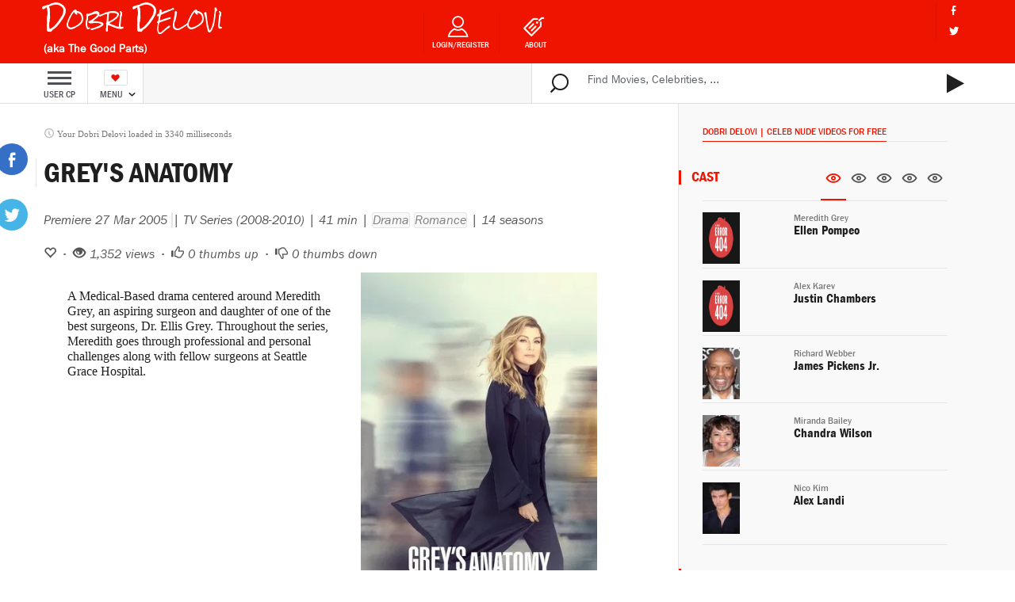

--- FILE ---
content_type: text/html;charset=UTF-8
request_url: http://dobridelovi.com/title/greys-anatomy-2008
body_size: 20554
content:





                    



<!DOCTYPE html>
<!--[if lt IE 7]>      <html class="no-js lt-ie9 lt-ie8 lt-ie7"> <![endif]-->
<!--[if IE 7]>         <html class="no-js lt-ie9 lt-ie8"> <![endif]-->
<!--[if IE 8]>         <html class="no-js lt-ie9"> <![endif]-->
<!--[if gt IE 8]><!-->
<html class="no-js">
    <!--<![endif]-->

    
    


























































 






























<head id="masterHead">
    <!-- Google tag (gtag.js) -->
    <script async src="https://www.googletagmanager.com/gtag/js?id=G-NKH71W8ZZT"></script>
    <script>
      window.dataLayer = window.dataLayer || [];
      function gtag(){dataLayer.push(arguments);}
      gtag('js', new Date());

      gtag('config', 'G-NKH71W8ZZT');
    </script>
    
    
    
        <script type="text/javascript">
            var timerStart = Date.now();
        </script>
        
    
    
    <meta name="_csrf" content="2adfe1d0-b650-409f-8453-5f1e90a5d181"/>
    <!-- default header name is X-CSRF-TOKEN -->
    <meta name="_csrf_header" content="X-CSRF-TOKEN"/>
    
    
    <meta http-equiv="X-UA-Compatible" content="IE=edge,chrome=1" />
    <meta name="viewport" content="width=device-width, initial-scale=1, maximum-scale=1, user-scalable=0" />
    <meta charset="utf-8" />

   




<meta name="twitter:card" content="summary">
<meta name="twitter:title" content="Grey's Anatomy Nude Scenes - Naked Pics and Videos at DobriDelovi">
<meta name="twitter:site" content="@DobriDelovi">
<meta name="twitter:description" content="Looking for Grey's Anatomy nude scenes? Find them all here, plus the hottest sex scenes from movies and television when you visit DobriDelovi">





<meta property="og:type" content="website" />
<meta property="og:url" content="https://dobridelovi.com//title/greys-anatomy-2008" />
<meta property="og:title" content="Grey's Anatomy Nude Scenes - Naked Pics and Videos at DobriDelovi" />
<meta property="og:description" content="Looking for Grey's Anatomy nude scenes? Find them all here, plus the hottest sex scenes from movies and television when you visit DobriDelovi" />
<meta property="og:image" content="https://image.tmdb.org/t/p/w342/jnsvc7gCKocXnrTXF6p03cICTWb.jpg" />


<meta content='1438597379665282' property='fb:app_id'>
    
    <script src="//ajax.googleapis.com/ajax/libs/jquery/1.11.2/jquery.min.js"></script>

    
    <link rel="SHORTCUT ICON" href="/resources/img/favicon.ico" />

    <link href="/resources/style/bootstrap.3.3.1.min.css" rel="stylesheet"/>
    <link href="/resources/style/main.css" rel="stylesheet"/>
    <link href="/resources/style/ui.kit.css" rel="stylesheet"/>
    <link href="/resources/style/jquery.fancybox.css" rel="stylesheet"/>
    <link href="/resources/style/section.header.top.css" rel="stylesheet"/>
    <link href="/resources/style/section.header.record.css" rel="stylesheet"/>
    <link href="/resources/style/section.header.menu.css" rel="stylesheet"/>
    <link href="/resources/style/section.top.css" rel="stylesheet"/>
    <link href="/resources/style/section.noticias.css" rel="stylesheet"/>
    <link href="/resources/style/section.assinatura.css" rel="stylesheet"/>
    <link href="/resources/style/section.media.css" rel="stylesheet"/>
    <link href="/resources/style/section.pub.css" rel="stylesheet"/>
    <link href="/resources/style/section.cronistas.css" rel="stylesheet"/>
    <link href="/resources/style/jquery.lazyloadxt.fadein.css" rel="stylesheet"/>
    <link href="/resources/style/section.record.css" rel="stylesheet"/>
    <link href="/resources/style/section.newsletter.css" rel="stylesheet"/>
    <link href="/resources/style/section.desportos.css" rel="stylesheet"/>
    <link href="/resources/style/section.footer.css" rel="stylesheet"/>
    <link href="/resources/style/section.resultados.css" rel="stylesheet"/>
    <link href="/resources/style/section.marcador.css" rel="stylesheet"/>
    <link href="/resources/style/page.inqueritos.css" rel="stylesheet"/>
    <link href="/resources/style/popup.inqueritos.css" rel="stylesheet"/>
    <link href="/resources/style/colors.css" rel="stylesheet"/>
    <link type="text/css" rel="stylesheet" href="/resources/style/record.css"/>
    <link type="text/css" rel="stylesheet" href="/resources/style/page.epaper.css"/>
    
    
    <link href="/resources/style/dobridelovi/autocompeter.min.css" rel="stylesheet"/>
    
    
    <link rel="stylesheet" type="text/css" href="//fonts.googleapis.com/css?family=Rock+Salt" />
    <link href="/resources/style/dobridelovi/common.css" rel="stylesheet"/>
            
    <title>Grey's Anatomy Nude Scenes - Naked Pics and Videos at DobriDelovi</title>
    <meta name="description" content="Looking for Grey's Anatomy nude scenes? Find them all here, plus the hottest sex scenes from movies and television when you visit DobriDelovi"/>
    <meta name="keywords" content="Grey's Anatomy nude, nude scenes, dobridelovi, sex video, celebrity sex tape, naked celebs, nip slip, nude celebrity pictures, topless celebs, celebrity tits, mr skin, az nude, ancensored"/>
    
    
    
    
    <script type="text/javascript" src="/resources/js/modernizr-2.6.2-respond-1.1.0.min.js"></script>
    <script type="text/javascript" src="/resources/js/jRespond.min.js"></script>
    <script type="text/javascript" src="/resources/js/responsive.js"></script> <!-- cofina -->
    <script type="text/javascript" src="/resources/js/jquery.waypoints.min.js"></script>
    <script type="text/javascript" src="/resources/js/inview.min.js"></script>
    <script type="text/javascript" src="/resources/js/slick.min.js"></script> <!-- slick -->
    <script type="text/javascript" src="/resources/js/main.js"></script>
    <script type="text/javascript" src="/resources/js/record.js"></script>
    <script type="text/javascript" src="/resources/js/postscribe.js"></script>
    <script type="text/javascript" src="/resources/js/htmlParser.js"></script>
    
    <script>
        
        function log(text) {            
            
        }
    </script>
    


<script type="application/ld+json">
{

"@context": "http://schema.org",

"@type": "WebSite",

"url": "https://dobridelovi.com/",

"potentialAction": {

"@type": "SearchAction",

"target": "https://dobridelovi.com/search/{search_term_string}",

"query-input": "required name=search_term_string"

}

}

</script>

</head>


    
        
    <body>
        




    <!-- JuicyAds PopUnders v3 Start -->
    <script type="text/javascript" src="https://js.juicyads.com/jp.php?c=346413x2q284u4q2p284639474&u=https%3A%2F%2Ftwitter.com%2FDobriDelovi"></script>
    <!-- JuicyAds PopUnders v3 End -->

        
        <link href="/resources/style/detalhe.css" rel="stylesheet"/>

        
        <a href="javascript:void(0)" class="backtotop"></a>

        
        <div class="main" id="wrapper">
            <div class="main-inner" id="wrapperInner">
                <a href="javascript:void(0)" class="fechar-menu-mobile icon-fechar"></a>

                <header class="main-header">
                    
                    




<section class="section record-header logged-in clearfix">
    <div class="container">
        <div class="row">
            <div class="col">

                
                <a href="/" class="logo" id="mainDDURL">
                    <h2 class="dd-logo-text">Dobri Delovi</h2><br>
                    
                        
                            <p class="dd-text">(aka The Good Parts)</p>
                            
                        
                    
                </a>

                
                <div class="top-links-container">
                    <ul class="top-links hidden-xs hidden-sm">
                        
                        
                        <li class="link-profile dropdown red">
                            <a href="javascript:void(0)" class="dropdown-toggle" data-toggle="dropdown" aria-expanded="false">
                                <span class="greet"></span>
                                <span class="pic">
                                    <img src=""
                                         onerror="this.src='/resources/img/defaultUser.png'">
                                </span>
                                <span class="arrow bottom white"></span>
                            </a>   
                            <ul class="dropdown-menu user-menu" role="menu">
                                <li>
                                    <a href="javascript:void(0)" 
                                       class="popup_dd_button"
                                       data-target="popup_control_panel">Control Panel
                                    </a>
                                </li>
                                <li class="logout">
                                    <a href="/logout?redirect=//title/greys-anatomy-2008">Logout<span></span></a>                                    
                                </li>
                            </ul>
                        </li>
                        
                        
                        <li class="link-login">                            
                            <a href="javascript:void(0)" onclick="$('#loginModal').modal('show');"><span></span>Login/Register</a>
                        </li>
                        
                        
                        
                        
                        <li class="link-promocoes"><a href="/about"><span></span>About</a></li>
                        
                    </ul>
                </div>
                                
                 
                           
                  
                <ul class="social vert white right hidden-xs hidden-sm">
                    <li><a class="fb" href="https://www.facebook.com/DobriDelovi-126509657951691/" target="_blank"></a></li>
                    <li><a class="tw" href="https://twitter.com/dobridelovi" target="_blank"></a></li>
                    
                </ul>
                
            </div>
        </div>
    </div>
</section>

 



                    <a name="triggerFloatingMenu" xmlns:user="urn:my-scripts"></a>
                    <div class="headerSpace" xmlns:user="urn:my-scripts"></div>

                    




<section class="section menu-header clearfix">
                         
    <nav class="navbar navbar-default"> 
        
        
        <div class="redbg">
            <div class="container">
                <div class="row">
                    <div class="ther">
                        
                        <h2 class="dd-logo-text" 
                            style="height: 40px; margin: 10px 0; margin-right: 15px; width: auto;"><a href="/">DD</a></h2>
                    </div>
                </div>
            </div>
        </div>
                
        <div class="container">
            <div class="row">
                
                
                <a href="javascript:void(0)" 
                   
                   
                   class="toggle-menu hidden-xs hidden-sm popup_dd_button"                     
                    onclick="$('#loginModal').modal('show');">

                     
                     
                    
                        <div class="nav-icon3">
                            <span></span>
                            <span></span>
                            <span></span>
                            <span></span>
                        </div>
                        USER CP
                    
                    
                </a> 

                
                
                <div class="liga-selector dropdown">
                    <a style="background-color: white;" href="#" class="flag-liga active dropdown-toggle" data-toggle="dropdown" aria-expanded="false">
                        <span class="flag-label">MENU&nbsp;</span>
                        <span class="flag-icon my"></span>
                        <span class="arrow bottom sm"></span>
                    </a>
                    <ul class="dropdown-menu dd-user-menu">
                        <li><a href="javascript:void(0)" 
                                class="popup_dd_button"
                                 onclick="$('#loginModal').modal('show');"
                                >
                                Add Movie, Celebrity, ...
                            </a>
                        </li>
                        
                        <li><a href="javascript:void(0)">Browse by Genre</a></li>                        
                        <li><a href="javascript:void(0)">Browse by Keyword</a></li>                        
                        
                        <li><a href="/blogs">Blogs</a></li>
                    </ul>
                </div>
                   

                
                <div class="pesquisa open">
                    
                    <input id="searchTextInput" name="q" type="text" value="Find Movies, Celebrities, ..."
                           onfocus="if (this.value === 'Find Movies, Celebrities, ...') {
                                                            this.value = '';
                                                        }" 
                                                onblur="if (this.value === '') {
                                                            this.value = 'Find Movies, Celebrities, ...';
                                                        }">
                    <a href="javascript:void(0)" class="pesquisar"><span class="icon-magnify"></span></a>
                    
                    <a href="javascript:void(0)" class="fechar" 
                       onclick="searchText();">
                        <span class="icon-control-play"></span>
                    </a>
                </div>                
                
            </div> 
        </div> 
    </nav>

</section>



<script type="text/javascript" src="/resources/js/dobridelovi/rapidSuggestion.js"></script>
<script>
var groups = [];
groups.push('person');
groups.push('title');

Autocompeter('https://zsuggest.dobridelovi.com/autocompeter', document.querySelector('input[name="q"]'), {
    domain: 'dobridelovi.com',
    number: 20,
    groups: groups,
    ping: true
});

function searchText() {
    if (false) {
        var t = document.getElementById('searchTextInput').value.trim();
        if (t === "Find Movies, Celebrities, ..." || t === "") return;
        window.location.href = "/search/" + t.split(' ').join('+');
    } 
}

var input = document.getElementById("searchTextInput");
input.addEventListener("keyup", function(event) {
  // Number 13 is the "Enter" key on the keyboard
  if (event.keyCode === 13) {
    event.preventDefault();
    
    
    if (!$('._ac-results > p').hasClass("selected")) {
        searchText();
    }    
  }
});

</script>






                </header>

                
                <div id="pageCenterContent">

                    
                    




<div class="article-container noticia hiddenoverflow">
    <div class="container breadcrumbs"></div>

    <div class="container">

        <div class="row">
            <div class="col-md-8 noticia-content">
                <article class="news-article">

                    <div class="shareSocial">                        
    <a class="fb-share fixedFacebook visible-lg-block" 
       href="https://www.facebook.com/sharer/sharer.php?u=http%3A%2F%2Fwww.dobridelovi.com//title/greys-anatomy-2008"
       target="_blank">
        <span class="socialIcon icon-facebook"></span>
        
    </a>
    
    <a class="fixedTwitter visible-lg-block" 
       onclick="javascript:tweet('Grey's Anatomy', '//title/greys-anatomy-2008')" target="_blank">
        <span class="socialIcon icon-twitter"></span>
        
    </a>
</div>
<script src="/resources/js/dobridelovi/twitter.js"></script>

                    
                    








<div class="article-header clearfix" id="readerHeader">
    <div class="stats"><span class="date" id="hora"><span class="icon-time"></span></span></div>
    
    <h1 id='titleTitle'>Grey's Anatomy </h1>
    
    
        
            
            
            
            
            
           
            <p id='titleSubtitle'> 
                
                    Premiere 27 Mar 2005 <a href="/premiered/"></a>
                
                
                | TV Series (2008-2010)
                | 41 min
                | <a href="/genre/Drama">Drama</a> <a href="/genre/Romance">Romance</a>
                | 14 seasons
            </p>
        
             
        
        
    
    <p>
        <span class="favoriteClass glyphicon glyphicon-heart-empty"></span> •
        
        
        
        <span style="white-space: nowrap;" class="glyphicon glyphicon-eye-open"></span> 1,352 views •
        <span style="white-space: nowrap;" class="voteUp"><span class="glyphicon glyphicon-thumbs-up"></span> <span id="voteUpValue">0</span> thumbs up •</span>
        <span style="white-space: nowrap;" class="voteDown"><span class="glyphicon glyphicon-thumbs-down"></span> <span id="voteDownValue">0</span> thumbs down</span>
   
        

        
            
    </p>
</div>



                    
                    <div class="article-photo clearfix">

                        <div class="col-sm-12">  
                        
                            <div class="col-sm-6 article-main">
                                A Medical-Based drama centered around Meredith Grey, an aspiring surgeon and daughter of one of the best surgeons, Dr. Ellis Grey. Throughout the series, Meredith goes through professional and personal challenges along with fellow surgeons at Seattle Grace Hospital.
                                
                            </div>
                        
                            <div class="col-sm-6">   
                                <img alt="Grey's Anatomy" style="width: 298px; height: 433px;"
                                    onerror="this.src='/resources/img/dobridelovi/404.jpg'"
                                                                        
                                     
                                    
                                    
                                        
                                        
                                            
                                            src="https://image.tmdb.org/t/p/w342/jnsvc7gCKocXnrTXF6p03cICTWb.jpg"
                                        
                                        
                                     
                                    
                                    class="img-responsive" id="readerPicture">
                             </div>
                        
                        </div>
                        
                    </div>

                    
                    




<div class="article-actions clearfix">
    <div class="actions">   
        <a id="voteUpAnchor" title="I like this title"  
           onclick="$('#loginModal').modal('show');">
            <span class="voteUp glyphicon glyphicon-thumbs-up"></span>
        </a>
        <a id="voteDownAnchor" title="I do not like this title"  
           onclick="$('#loginModal').modal('show');">
            <span class="voteDown glyphicon glyphicon-thumbs-down"></span>
        </a>
        <a title="Add to Favorites"
           onclick="$('#loginModal').modal('show');">
            <span class="favoriteClass glyphicon glyphicon-heart-empty"></span>
        </a>
        
        
    </div>
        
    
        
</div>

                    

    
    
    <div style="margin-top: 5px">
        <div class="st bb red">
            <h6>Dobri Delovi fast-forwarding to nude and sexy video scenes</h6>
        </div>
        
        <div id="juicy-ad-700850"  >
            <!-- JuicyAds v3.0 -->
            <script type="text/javascript" data-cfasync="false" async src="https://adserver.juicyads.com/js/jads.js"></script>
            <ins id="700850" data-width="728" data-height="102"></ins>
            <script type="text/javascript" data-cfasync="false" async>(adsbyjuicy = window.adsbyjuicy || []).push({'adzone':700850});</script>
            <!--JuicyAds END-->
        </div>       
       
    </div>
    
    
 
                                        
                    
                    
                    

                       

                    
                    











<link href="/resources/style/vendor/multipicker.min.css" rel="stylesheet">
<script type="text/javascript" src="/resources/js/vendor/multipicker.min.js"></script>

<section class="section actualidade noticias">

    
    <div class="news-list">

        <div class="row section-nav" >
            <div class="st bl red">
                <h3 id="seeVideos">Nude and Sexy Videos from Grey's Anatomy</h3>
            </div>
        </div>
            
        <div  class="embedded-video-player-option-buttons" style="display:none">
            





<div class="article-header clearfix" >    
    <h1 id='embedded-video-title'>Dobri Delovi video</h1>
    
    <p>
        <span id="embeddded-video-favorite-span" class=""></span> •
                
        <span id="embeddded-video-origin-span">From <strong><a id="embeddded-video-origin-a" href=""></a></strong> • </span>        
        
        <span style="white-space: nowrap;" class="glyphicon glyphicon-eye-open"></span> <span id="embeddded-views-span"></span> views •
        <span style="white-space: nowrap;" id="embeddded-votes-up-main-span"><span class="glyphicon glyphicon-thumbs-up"></span> <span id="embeddedVoteUpValue"></span> thumbs up •</span> 
        <span style="white-space: nowrap;" id="embeddded-votes-down-main-span"><span class="glyphicon glyphicon-thumbs-down"></span> <span id="embeddedVoteDownValue"></span> thumbs down •</span>
   
        <span style="display: inline-block"><span class="glyphicon glyphicon-user"></span> Posted by <strong><a id="embedded-poster-a" href="/user/"></a></strong></span>
   
    </p>
</div>    
        </div>
            
            
        <div id="iframe-dd" style="none">
            






<link href="//vjs.zencdn.net/5.8.8/video-js.css" rel="stylesheet">
<script src="//vjs.zencdn.net/ie8/1.1.2/videojs-ie8.min.js"></script> 
<script src="//vjs.zencdn.net/5.8.8/video.js"></script>

<link href="/resources/style/dobridelovi/videojs-resolution-switcher.css" rel="stylesheet">


<link href="/resources/style/dobridelovi/custom-videojs.css" rel="stylesheet">



<script src='/resources/js/videojs/videojs-markers.js'></script>
<link href="/resources/style/videojs/videojs.markers.css" rel="stylesheet">

    
<div id="ddVideoPlayerPoint"></div>
<div id="ddVideoPlayerDiv" class="row dd-video-div">
    <video loop id="ddVideoPlayer" class="video-js vjs-default-skin" 
           
           style="display:block; margin: 0 auto;" controls preload="metadata" 
           height="420px" 
           width="738px"
           
           data-setup="{}">
        
        
        
        <p class="vjs-no-js">
            To view this video please enable JavaScript, and consider upgrading to a web browser that
            <a href="http://videojs.com/html5-video-support/" target="_blank">supports HTML5 video</a>
        </p>
        <script>
        var videoPlayerRef = document.currentScript.parentElement;
        videoPlayerRef.volume = 0.5;
        </script>

    </video>
    
    <script src='/resources/js/dobridelovi/videojs-resolution-switcher.js'></script>
    <script>
        
        
        videojs('ddVideoPlayer').videoJsResolutionSwitcher();
    </script>
    
    
    <style>
        .vjs-icon-custombutton {
            
            font-size: small;
        }
        .vjs-icon-custombutton:before {
            content: "[AB]"; 
        }
    </style>
    <script>
        
        var video = videojs('#ddVideoPlayer');

        video.markers({
            markerStyle: {
                'width':'7px',
                'border-radius': '30%',
                'background-color': 'blue'
            },
            onMarkerClick: function(marker){
               var markersArray = video.markers.getMarkers();
               for (var i=0; i<markersArray.length; i++) {
                  var m = markersArray[i];
                  if (m===marker) {
                      video.markers.remove([i]);
                      break;
                  }
                }
                return false;
            },
            onMarkerReached: function(marker, index){                
               if (index > 0) {
                   video.markers.prev();
               }
            }

            

        });

        
        var Button = videojs.getComponent('Button');
        var MyButton = videojs.extend(Button, {
          constructor: function() {
            Button.apply(this, arguments);
            
            this.controlText("Loop");
          },
          handleClick: function() {
            
            log(video.currentTime());
            video.markers.add([{ time: video.currentTime(), text: "Remove Marker"}]);
          },
          buildCSSClass: function() {
            return "vjs-icon-custombutton vjs-control vjs-button";
          }
        });
        videojs.registerComponent('MyButton', MyButton);
        
        video.getChild('controlBar').addChild('myButton', {}, 13); 
        
    </script>
    
</div>  
        </div>
        <iframe id="iframe-videohost" 
                style="display: none"
                src="" frameborder="0" 
                height="420px" width="100%"
                marginwidth="0" marginheight="0" scrolling="no"  allowfullscreen></iframe>
        

        
        <div class="embedded-video-player-option-buttons" style="display:none">
            




<div class="article-actions clearfix">
    <div class="actions">                                                        
        <a id="embedded-voteUpAnchor" title="I like this title" 
           onclick="embeddedVote('embeddedVoteUp')">
            <span id="embedded-vote-up-button-span"></span>
        </a>
        <a id="embedded-voteDownAnchor" title="I do not like this title"
           onclick="embeddedVote('embeddedVoteDown')">
            <span id="embedded-vote-down-button-span"></span>
        </a>
        <a title="Add to Favorites"
           onclick="embeddedFavorite()">
            <span id="embedded-favorite-button-span"></span>
        </a>
        <a title="Video options"><span class="glyphicon glyphicon-wrench"></span></a>
    </div>    
    
    <div class="form-group">    
        <div class="col-md-6">
          <select id="videoHostSelected" class="form-control" onchange="setVideoHostx()">
            <option value="videoId">DobriDelovi</option>
          </select>
        </div>

        <div class="col-md-6">
            <h6><span class="glyphicon glyphicon-link"></span> <a id="a-embedded-video-url"></a></h6>
        </div>
    </div>    
</div>

<script>
    function setVideoHostx() {
        var v = document.getElementById("videoHostSelected").value;
        if (v.startsWith('http')) {
          setVideoHost(v); 
        } else {            
          setVideoDDHost(v);
        }
    }
    function setVideoHost(url) {
      $(".video-js")[0].player.pause();  
      document.getElementById('iframe-dd').style.display = 'none';
      document.getElementById('iframe-videohost').style.display = 'block';
      document.getElementById('iframe-videohost').setAttribute('src', url);
    }
    function setVideoDDHost(videoId) {
      document.getElementById('iframe-videohost').style.display = 'none';
      document.getElementById('iframe-dd').style.display = 'block';
      showVideoPlayer();
      startVideoPlayer(videoId);
    }
    
    
    
    var embeddedVideoSlug;
    var alreadyVotedEmbedded = false;
    var alreadyFavoriteEmbedded = false;
    var embeddedVideoIdBeingPlayed;
    
    function embeddedVote(voteType) {
        if (embeddedVideoIdBeingPlayed !== null 
                && embeddedVideoSlug !== null 
                    && !alreadyVotedEmbedded) {
            try {
                vote(embeddedVideoSlug, voteType, 'video');
                if (voteType === 'embeddedVoteUp') {
                    $('#' + embeddedVideoIdBeingPlayed).attr('data-voteup', true);
                } else {
                    $('#' + embeddedVideoIdBeingPlayed).attr('data-votedown', true);
                }                
            } catch (e) {                
                if (e instanceof ReferenceError) {                    
                    $('#loginModal').modal('show');
                }        
            }
            
        }
    }
    
    function embeddedFavorite() {
        if (embeddedVideoIdBeingPlayed !== null 
                && embeddedVideoSlug !== null 
                    && !alreadyFavoriteEmbedded) {
            try { 
                favorite(embeddedVideoSlug, 'video');
                document.getElementById(embeddedVideoIdBeingPlayed).dataset.favorite = true;                
            } catch (e) {
                if (e instanceof ReferenceError) {
                    $('#loginModal').modal('show');
                }
            }
        }    
    }

</script>
        </div>       
        
        
        


    <div style="margin-top: 5px">
        <div class="st bb red">
            <h6>Dobri Delovi | Grey's Anatomy nude scenes</h6>
        </div>        
        
        <div id="juicy-ad-700851">
            <!-- JuicyAds v3.0 -->
            <script type="text/javascript" data-cfasync="false" async src="https://adserver.juicyads.com/js/jads.js"></script>
            <ins id="700851" data-width="728" data-height="102"></ins>
            <script type="text/javascript" data-cfasync="false" async>(adsbyjuicy = window.adsbyjuicy || []).push({'adzone':700851});</script>
            <!--JuicyAds END-->
        </div>
        
        <div class="publine"></div>
    </div>

        
        
        



 

 
    
    
 
        
        
        
        
        

        
            
                

                
                    
                    
                        
                        <div class="row"> 
                    

                    
                    <div class="col-sm-4 videoDivRef" data-refslug="greys-anatomy-2008"
                         
                         >
                        <div class="video-thumb">

                            <div class="thumb-label">
                                <a href="/title/greys-anatomy-2008">Grey's Anatomy</a> 
                                <a href="/user/Banderas" 
                                   class="link-arrow redish">by Banderas
                                    <span class="arrow"></span><span class="border"></span>
                                </a>
                            </div>
                            

                            
                            
                            
                            
                            
                            
                            
                            <a id="1957bf5fb5ddfa0d4f0903cbd06f36953c11a16cd7b2ae44a05be884aee0ca62" href="javascript:void(0)" class="ddVideoURL"
                               title="Camilla Luddington looks fantastic in Grey s Anatomy"
                               data-slug="camilla-luddington-looks-fantastic-in-grey-s-anatomy"
                               data-favorite="false"
                               data-voteup="false"
                               data-votedown="false"
                               data-origin="Grey's Anatomy"
                               data-originslug="greys-anatomy-2008"
                               data-nrvotesup="0"
                               data-nrvotesdown="0"
                               data-nrviews="64"
                               data-poster="Banderas"
                               data-hostedvideos='[]'
                               onclick="showOptionButtons('1957bf5fb5ddfa0d4f0903cbd06f36953c11a16cd7b2ae44a05be884aee0ca62');playVideoX('1957bf5fb5ddfa0d4f0903cbd06f36953c11a16cd7b2ae44a05be884aee0ca62', 'camilla-luddington-looks-fantastic-in-grey-s-anatomy', 'Camilla Luddington looks fantastic in Grey s Anatomy')"
                               data-videos='[{"quality":"NA", "src":"/1/9/5/7/b/f/5/f/b/5/d/d/f/a/0/d/4/f/0/9/0/3/c/b/d/0/6/f/3/6/9/5/3/c/1/1/a/1/6/c/d/7/b/2/a/e/4/4/a/0/5/b/e/8/8/4/a/e/e/0/c/a/6/2/Camilla-Luddington-Grey-s-Anatomy-5a51dce1f04985047937b58e-aac-stereo-44100Hz-64kbps-1280x720-libx264-25fps-1028kbps.mp4"}]'>
                                <div class="thumb-img" >
                                    <img alt="Camilla Luddington looks fantastic in Grey s Anatomy" 
                                         style="height: 130px; width: 225px"
                                         src="https://zstaticdd.dobridelovi.com//1/9/5/7/b/f/5/f/b/5/d/d/f/a/0/d/4/f/0/9/0/3/c/b/d/0/6/f/3/6/9/5/3/c/1/1/a/1/6/c/d/7/b/2/a/e/4/4/a/0/5/b/e/8/8/4/a/e/e/0/c/a/6/2/Camilla-Luddington-Grey-s-Anatomy-5a51dce1f04985047937b58e-003.jpg"
                                         
                                    >

                                    
                                    <div class="thumb-icons">           
                                        

                                            
                                                
                                                                                           
                                                                                    

                                        
                                        <span class="thumb-icon video"></span>    
                                    </div>

                                    <span class="thumb-border"></span>
                                </div>
                            </a>

                            
                            <div class="thumb-info">
                                <a href="javascript:void(0)" onclick="showOptionButtons('1957bf5fb5ddfa0d4f0903cbd06f36953c11a16cd7b2ae44a05be884aee0ca62');playVideoX('1957bf5fb5ddfa0d4f0903cbd06f36953c11a16cd7b2ae44a05be884aee0ca62', 'camilla-luddington-looks-fantastic-in-grey-s-anatomy', 'Camilla Luddington looks fantastic in Grey s Anatomy')">
                                    <h3>Camilla Luddington looks fantastic in Grey s Anatomy</h3>
                                </a>

                                
                                <p>
                                    
                                        <a href="/person/camilla-luddington">Camilla Luddington</a>
                                                                                
                                    
                                </p>
                                
                            </div>

                        </div>
                    </div>                
                    

                    

                
                        
                   
                    
                    
                
                
                 

            
                

                
                    
                    

                    
                    <div class="col-sm-4 videoDivRef" data-refslug="greys-anatomy-2008"
                         
                         >
                        <div class="video-thumb">

                            <div class="thumb-label">
                                <a href="/title/greys-anatomy-2008">Grey's Anatomy</a> 
                                <a href="/user/Banderas" 
                                   class="link-arrow redish">by Banderas
                                    <span class="arrow"></span><span class="border"></span>
                                </a>
                            </div>
                            

                            
                            
                            
                            
                            
                            
                            
                            <a id="e870164f008bcf70e7553210cf27172e6704d68333f6c8eac8cdc575089a1a23" href="javascript:void(0)" class="ddVideoURL"
                               title="Hilarie Burton scene from Grey s Anatomy"
                               data-slug="hilarie-burton-scene-from-grey-s-anatomy"
                               data-favorite="false"
                               data-voteup="false"
                               data-votedown="false"
                               data-origin="Grey's Anatomy"
                               data-originslug="greys-anatomy-2008"
                               data-nrvotesup="0"
                               data-nrvotesdown="0"
                               data-nrviews="181"
                               data-poster="Banderas"
                               data-hostedvideos='[]'
                               onclick="showOptionButtons('e870164f008bcf70e7553210cf27172e6704d68333f6c8eac8cdc575089a1a23');playVideoX('e870164f008bcf70e7553210cf27172e6704d68333f6c8eac8cdc575089a1a23', 'hilarie-burton-scene-from-grey-s-anatomy', 'Hilarie Burton scene from Grey s Anatomy')"
                               data-videos='[{"quality":"NA", "src":"/e/8/7/0/1/6/4/f/0/0/8/b/c/f/7/0/e/7/5/5/3/2/1/0/c/f/2/7/1/7/2/e/6/7/0/4/d/6/8/3/3/3/f/6/c/8/e/a/c/8/c/d/c/5/7/5/0/8/9/a/1/a/2/3/Hilarie-Burton-Grey-s-Anatomy-5a3b0231f04985296a580a5d-aac-stereo-44100Hz-64kbps-480x360-libx264-25fps-1015kbps.mp4"}]'>
                                <div class="thumb-img" >
                                    <img alt="Hilarie Burton scene from Grey s Anatomy" 
                                         style="height: 130px; width: 225px"
                                         src="https://zstaticdd.dobridelovi.com//e/8/7/0/1/6/4/f/0/0/8/b/c/f/7/0/e/7/5/5/3/2/1/0/c/f/2/7/1/7/2/e/6/7/0/4/d/6/8/3/3/3/f/6/c/8/e/a/c/8/c/d/c/5/7/5/0/8/9/a/1/a/2/3/Hilarie-Burton-Grey-s-Anatomy-5a3b0231f04985296a580a5d-001.jpg"
                                         
                                    >

                                    
                                    <div class="thumb-icons">           
                                        

                                            
                                                
                                                                                           
                                                                                    

                                        
                                        <span class="thumb-icon video"></span>    
                                    </div>

                                    <span class="thumb-border"></span>
                                </div>
                            </a>

                            
                            <div class="thumb-info">
                                <a href="javascript:void(0)" onclick="showOptionButtons('e870164f008bcf70e7553210cf27172e6704d68333f6c8eac8cdc575089a1a23');playVideoX('e870164f008bcf70e7553210cf27172e6704d68333f6c8eac8cdc575089a1a23', 'hilarie-burton-scene-from-grey-s-anatomy', 'Hilarie Burton scene from Grey s Anatomy')">
                                    <h3>Hilarie Burton scene from Grey s Anatomy</h3>
                                </a>

                                
                                <p>
                                    
                                        <a href="/person/hilarie-burton">Hilarie Burton</a>
                                                                                
                                    
                                </p>
                                
                            </div>

                        </div>
                    </div>                
                    

                    

                
                        
                   
                    
                    
                
                
                 

            
                

                
                    
                    

                    
                    <div class="col-sm-4 videoDivRef" data-refslug="greys-anatomy-2008"
                         
                         >
                        <div class="video-thumb">

                            <div class="thumb-label">
                                <a href="/title/greys-anatomy-2008">Grey's Anatomy</a> 
                                <a href="/user/Zorro69" 
                                   class="link-arrow redish">by Zorro69
                                    <span class="arrow"></span><span class="border"></span>
                                </a>
                            </div>
                            

                            
                            
                            
                            
                            
                            
                            
                            <a id="ce6af9feac40b06b1696be1e1b26e1b26cf90aea65fdf18ac459e8e767dccc4e" href="javascript:void(0)" class="ddVideoURL"
                               title="Kate Walsh must watch clip in Grey s Anatomy"
                               data-slug="kate-walsh-must-watch-clip-in-grey-s-anatomy"
                               data-favorite="false"
                               data-voteup="false"
                               data-votedown="false"
                               data-origin="Grey's Anatomy"
                               data-originslug="greys-anatomy-2008"
                               data-nrvotesup="0"
                               data-nrvotesdown="0"
                               data-nrviews="68"
                               data-poster="Zorro69"
                               data-hostedvideos='[]'
                               onclick="showOptionButtons('ce6af9feac40b06b1696be1e1b26e1b26cf90aea65fdf18ac459e8e767dccc4e');playVideoX('ce6af9feac40b06b1696be1e1b26e1b26cf90aea65fdf18ac459e8e767dccc4e', 'kate-walsh-must-watch-clip-in-grey-s-anatomy', 'Kate Walsh must watch clip in Grey s Anatomy')"
                               data-videos='[{"quality":"NA", "src":"/c/e/6/a/f/9/f/e/a/c/4/0/b/0/6/b/1/6/9/6/b/e/1/e/1/b/2/6/e/1/b/2/6/c/f/9/0/a/e/a/6/5/f/d/f/1/8/a/c/4/5/9/e/8/e/7/6/7/d/c/c/c/4/e/Kate-Walsh-Grey-s-Anatomy-5a606bc3f049856eaaf89ce0-aac-stereo-44100Hz-132kbps-640x360-libx264-30fps-1100kbps.mp4"}]'>
                                <div class="thumb-img" >
                                    <img alt="Kate Walsh must watch clip in Grey s Anatomy" 
                                         style="height: 130px; width: 225px"
                                         src="https://zstaticdd.dobridelovi.com//c/e/6/a/f/9/f/e/a/c/4/0/b/0/6/b/1/6/9/6/b/e/1/e/1/b/2/6/e/1/b/2/6/c/f/9/0/a/e/a/6/5/f/d/f/1/8/a/c/4/5/9/e/8/e/7/6/7/d/c/c/c/4/e/Kate-Walsh-Grey-s-Anatomy-5a606bc3f049856eaaf89ce0-001.jpg"
                                         
                                    >

                                    
                                    <div class="thumb-icons">           
                                        

                                            
                                                
                                                                                           
                                                                                    

                                        
                                        <span class="thumb-icon video"></span>    
                                    </div>

                                    <span class="thumb-border"></span>
                                </div>
                            </a>

                            
                            <div class="thumb-info">
                                <a href="javascript:void(0)" onclick="showOptionButtons('ce6af9feac40b06b1696be1e1b26e1b26cf90aea65fdf18ac459e8e767dccc4e');playVideoX('ce6af9feac40b06b1696be1e1b26e1b26cf90aea65fdf18ac459e8e767dccc4e', 'kate-walsh-must-watch-clip-in-grey-s-anatomy', 'Kate Walsh must watch clip in Grey s Anatomy')">
                                    <h3>Kate Walsh must watch clip in Grey s Anatomy</h3>
                                </a>

                                
                                <p>
                                    
                                        <a href="/person/kate-walsh">Kate Walsh</a>
                                                                                
                                    
                                </p>
                                
                            </div>

                        </div>
                    </div>                
                    

                    
                        
                        
                        </div> 
                    

                   
                    
                    
                
                
                 

            
                

                
                    
                    
                        
                        <div class="row"> 
                    

                    
                    <div class="col-sm-4 videoDivRef" data-refslug="greys-anatomy-2008"
                         
                         >
                        <div class="video-thumb">

                            <div class="thumb-label">
                                <a href="/title/greys-anatomy-2008">Grey's Anatomy</a> 
                                <a href="/user/Benfiquista" 
                                   class="link-arrow redish">by Benfiquista
                                    <span class="arrow"></span><span class="border"></span>
                                </a>
                            </div>
                            

                            
                            
                            
                            
                            
                            
                            
                            <a id="9b9c316beb31fbc3b4e51d228512dd38cd73231e891777e627e6509fc5be6bd8" href="javascript:void(0)" class="ddVideoURL"
                               title="Kate Walsh screentime from Grey s Anatomy"
                               data-slug="kate-walsh-screentime-from-grey-s-anatomy"
                               data-favorite="false"
                               data-voteup="false"
                               data-votedown="false"
                               data-origin="Grey's Anatomy"
                               data-originslug="greys-anatomy-2008"
                               data-nrvotesup="0"
                               data-nrvotesdown="0"
                               data-nrviews="51"
                               data-poster="Benfiquista"
                               data-hostedvideos='[]'
                               onclick="showOptionButtons('9b9c316beb31fbc3b4e51d228512dd38cd73231e891777e627e6509fc5be6bd8');playVideoX('9b9c316beb31fbc3b4e51d228512dd38cd73231e891777e627e6509fc5be6bd8', 'kate-walsh-screentime-from-grey-s-anatomy', 'Kate Walsh screentime from Grey s Anatomy')"
                               data-videos='[{"quality":"NA", "src":"/9/b/9/c/3/1/6/b/e/b/3/1/f/b/c/3/b/4/e/5/1/d/2/2/8/5/1/2/d/d/3/8/c/d/7/3/2/3/1/e/8/9/1/7/7/7/e/6/2/7/e/6/5/0/9/f/c/5/b/e/6/b/d/8/Kate-Walsh-Grey-s-Anatomy-5a687c582906082617a04b1d-aac-stereo-44100Hz-131kbps-480x360-libx264-30fps-1064kbps.mp4"}]'>
                                <div class="thumb-img" >
                                    <img alt="Kate Walsh screentime from Grey s Anatomy" 
                                         style="height: 130px; width: 225px"
                                         src="https://zstaticdd.dobridelovi.com//9/b/9/c/3/1/6/b/e/b/3/1/f/b/c/3/b/4/e/5/1/d/2/2/8/5/1/2/d/d/3/8/c/d/7/3/2/3/1/e/8/9/1/7/7/7/e/6/2/7/e/6/5/0/9/f/c/5/b/e/6/b/d/8/Kate-Walsh-Grey-s-Anatomy-5a687c582906082617a04b1d-001.jpg"
                                         
                                    >

                                    
                                    <div class="thumb-icons">           
                                        

                                            
                                                
                                                                                           
                                                                                    

                                        
                                        <span class="thumb-icon video"></span>    
                                    </div>

                                    <span class="thumb-border"></span>
                                </div>
                            </a>

                            
                            <div class="thumb-info">
                                <a href="javascript:void(0)" onclick="showOptionButtons('9b9c316beb31fbc3b4e51d228512dd38cd73231e891777e627e6509fc5be6bd8');playVideoX('9b9c316beb31fbc3b4e51d228512dd38cd73231e891777e627e6509fc5be6bd8', 'kate-walsh-screentime-from-grey-s-anatomy', 'Kate Walsh screentime from Grey s Anatomy')">
                                    <h3>Kate Walsh screentime from Grey s Anatomy</h3>
                                </a>

                                
                                <p>
                                    
                                        <a href="/person/kate-walsh">Kate Walsh</a>
                                                                                
                                    
                                </p>
                                
                            </div>

                        </div>
                    </div>                
                    

                    

                
                        
                   
                    
                    
                
                
                 

            
                

                
                    
                    

                    
                    <div class="col-sm-4 videoDivRef" data-refslug="greys-anatomy-2008"
                         
                         >
                        <div class="video-thumb">

                            <div class="thumb-label">
                                <a href="/title/greys-anatomy-2008">Grey's Anatomy</a> 
                                <a href="/user/SuperOctopus" 
                                   class="link-arrow redish">by SuperOctopus
                                    <span class="arrow"></span><span class="border"></span>
                                </a>
                            </div>
                            

                            
                            
                            
                            
                            
                            
                            
                            <a id="fe0a9d38983bf09b9d693fd272a14113bab4ef670be173360833c05f899fed28" href="javascript:void(0)" class="ddVideoURL"
                               title="Katherine Heigl looks fantastic in Grey s Anatomy"
                               data-slug="katherine-heigl-looks-fantastic-in-grey-s-anatomy"
                               data-favorite="false"
                               data-voteup="false"
                               data-votedown="false"
                               data-origin="Grey's Anatomy"
                               data-originslug="greys-anatomy-2008"
                               data-nrvotesup="0"
                               data-nrvotesdown="0"
                               data-nrviews="104"
                               data-poster="SuperOctopus"
                               data-hostedvideos='[]'
                               onclick="showOptionButtons('fe0a9d38983bf09b9d693fd272a14113bab4ef670be173360833c05f899fed28');playVideoX('fe0a9d38983bf09b9d693fd272a14113bab4ef670be173360833c05f899fed28', 'katherine-heigl-looks-fantastic-in-grey-s-anatomy', 'Katherine Heigl looks fantastic in Grey s Anatomy')"
                               data-videos='[{"quality":"NA", "src":"/f/e/0/a/9/d/3/8/9/8/3/b/f/0/9/b/9/d/6/9/3/f/d/2/7/2/a/1/4/1/1/3/b/a/b/4/e/f/6/7/0/b/e/1/7/3/3/6/0/8/3/3/c/0/5/f/8/9/9/f/e/d/2/8/Katherine-Heigl-Grey-s-Anatomy-5a3c0862f04985296a581e9a-aac-stereo-44100Hz-141kbps-1280x720-libx264-30fps-1919kbps.mp4"}]'>
                                <div class="thumb-img" >
                                    <img alt="Katherine Heigl looks fantastic in Grey s Anatomy" 
                                         style="height: 130px; width: 225px"
                                         src="https://zstaticdd.dobridelovi.com//f/e/0/a/9/d/3/8/9/8/3/b/f/0/9/b/9/d/6/9/3/f/d/2/7/2/a/1/4/1/1/3/b/a/b/4/e/f/6/7/0/b/e/1/7/3/3/6/0/8/3/3/c/0/5/f/8/9/9/f/e/d/2/8/Katherine-Heigl-Grey-s-Anatomy-5a3c0862f04985296a581e9a-001.jpg"
                                         
                                    >

                                    
                                    <div class="thumb-icons">           
                                        

                                            
                                                
                                                                                           
                                                                                    

                                        
                                        <span class="thumb-icon video"></span>    
                                    </div>

                                    <span class="thumb-border"></span>
                                </div>
                            </a>

                            
                            <div class="thumb-info">
                                <a href="javascript:void(0)" onclick="showOptionButtons('fe0a9d38983bf09b9d693fd272a14113bab4ef670be173360833c05f899fed28');playVideoX('fe0a9d38983bf09b9d693fd272a14113bab4ef670be173360833c05f899fed28', 'katherine-heigl-looks-fantastic-in-grey-s-anatomy', 'Katherine Heigl looks fantastic in Grey s Anatomy')">
                                    <h3>Katherine Heigl looks fantastic in Grey s Anatomy</h3>
                                </a>

                                
                                <p>
                                    
                                        <a href="/person/katherine-heigl">Katherine Heigl</a>
                                                                                
                                    
                                </p>
                                
                            </div>

                        </div>
                    </div>                
                    

                    

                
                        
                   
                    
                    
                
                
                 

            
                

                
                    
                    

                    
                    <div class="col-sm-4 videoDivRef" data-refslug="greys-anatomy-2008"
                         
                         >
                        <div class="video-thumb">

                            <div class="thumb-label">
                                <a href="/title/greys-anatomy-2008">Grey's Anatomy</a> 
                                <a href="/user/Bison" 
                                   class="link-arrow redish">by Bison
                                    <span class="arrow"></span><span class="border"></span>
                                </a>
                            </div>
                            

                            
                            
                            
                            
                            
                            
                            
                            <a id="fce33087049770ea4a4d8d6780b3b0117f05688af6eeb3e19e3f3570a16d1b3e" href="javascript:void(0)" class="ddVideoURL"
                               title="Katherine Heigl screentime from Grey s Anatomy"
                               data-slug="katherine-heigl-screentime-from-grey-s-anatomy"
                               data-favorite="false"
                               data-voteup="false"
                               data-votedown="false"
                               data-origin="Grey's Anatomy"
                               data-originslug="greys-anatomy-2008"
                               data-nrvotesup="0"
                               data-nrvotesdown="0"
                               data-nrviews="106"
                               data-poster="Bison"
                               data-hostedvideos='[]'
                               onclick="showOptionButtons('fce33087049770ea4a4d8d6780b3b0117f05688af6eeb3e19e3f3570a16d1b3e');playVideoX('fce33087049770ea4a4d8d6780b3b0117f05688af6eeb3e19e3f3570a16d1b3e', 'katherine-heigl-screentime-from-grey-s-anatomy', 'Katherine Heigl screentime from Grey s Anatomy')"
                               data-videos='[{"quality":"NA", "src":"/f/c/e/3/3/0/8/7/0/4/9/7/7/0/e/a/4/a/4/d/8/d/6/7/8/0/b/3/b/0/1/1/7/f/0/5/6/8/8/a/f/6/e/e/b/3/e/1/9/e/3/f/3/5/7/0/a/1/6/d/1/b/3/e/Katherine-Heigl-Grey-s-Anatomy-5a4ae37af0498515834f6021-aac-stereo-44100Hz-138kbps-640x360-libx264-30fps-1119kbps.mp4"}]'>
                                <div class="thumb-img" >
                                    <img alt="Katherine Heigl screentime from Grey s Anatomy" 
                                         style="height: 130px; width: 225px"
                                         src="https://zstaticdd.dobridelovi.com//f/c/e/3/3/0/8/7/0/4/9/7/7/0/e/a/4/a/4/d/8/d/6/7/8/0/b/3/b/0/1/1/7/f/0/5/6/8/8/a/f/6/e/e/b/3/e/1/9/e/3/f/3/5/7/0/a/1/6/d/1/b/3/e/Katherine-Heigl-Grey-s-Anatomy-5a4ae37af0498515834f6021-002.jpg"
                                         
                                    >

                                    
                                    <div class="thumb-icons">           
                                        

                                            
                                                
                                                                                           
                                                                                    

                                        
                                        <span class="thumb-icon video"></span>    
                                    </div>

                                    <span class="thumb-border"></span>
                                </div>
                            </a>

                            
                            <div class="thumb-info">
                                <a href="javascript:void(0)" onclick="showOptionButtons('fce33087049770ea4a4d8d6780b3b0117f05688af6eeb3e19e3f3570a16d1b3e');playVideoX('fce33087049770ea4a4d8d6780b3b0117f05688af6eeb3e19e3f3570a16d1b3e', 'katherine-heigl-screentime-from-grey-s-anatomy', 'Katherine Heigl screentime from Grey s Anatomy')">
                                    <h3>Katherine Heigl screentime from Grey s Anatomy</h3>
                                </a>

                                
                                <p>
                                    
                                        <a href="/person/katherine-heigl">Katherine Heigl</a>
                                                                                
                                    
                                </p>
                                
                            </div>

                        </div>
                    </div>                
                    

                    
                        
                        
                        </div> 
                    

                   
                    
                    
                
                
                 

            
                

                
                    
                    
                        
                        <div class="row"> 
                    

                    
                    <div class="col-sm-4 videoDivRef" data-refslug="greys-anatomy-2008"
                         
                         >
                        <div class="video-thumb">

                            <div class="thumb-label">
                                <a href="/title/greys-anatomy-2008">Grey's Anatomy</a> 
                                <a href="/user/amrok" 
                                   class="link-arrow redish">by amrok
                                    <span class="arrow"></span><span class="border"></span>
                                </a>
                            </div>
                            

                            
                            
                            
                            
                            
                            
                            
                            <a id="348d149a0097b83d18dea0e7a7360873c1a05e90b32884c1b25144e77386c729" href="javascript:void(0)" class="ddVideoURL"
                               title="Katherine Heigl screentime in Grey s Anatomy"
                               data-slug="katherine-heigl-screentime-in-grey-s-anatomy"
                               data-favorite="false"
                               data-voteup="false"
                               data-votedown="false"
                               data-origin="Grey's Anatomy"
                               data-originslug="greys-anatomy-2008"
                               data-nrvotesup="0"
                               data-nrvotesdown="0"
                               data-nrviews="42"
                               data-poster="amrok"
                               data-hostedvideos='[]'
                               onclick="showOptionButtons('348d149a0097b83d18dea0e7a7360873c1a05e90b32884c1b25144e77386c729');playVideoX('348d149a0097b83d18dea0e7a7360873c1a05e90b32884c1b25144e77386c729', 'katherine-heigl-screentime-in-grey-s-anatomy', 'Katherine Heigl screentime in Grey s Anatomy')"
                               data-videos='[{"quality":"NA", "src":"/3/4/8/d/1/4/9/a/0/0/9/7/b/8/3/d/1/8/d/e/a/0/e/7/a/7/3/6/0/8/7/3/c/1/a/0/5/e/9/0/b/3/2/8/8/4/c/1/b/2/5/1/4/4/e/7/7/3/8/6/c/7/2/9/Katherine-Heigl-Grey-s-Anatomy-5a405308f04985759402cb33-aac-stereo-44100Hz-148kbps-1280x720-libx264-30fps-1916kbps.mp4"}]'>
                                <div class="thumb-img" >
                                    <img alt="Katherine Heigl screentime in Grey s Anatomy" 
                                         style="height: 130px; width: 225px"
                                         src="https://zstaticdd.dobridelovi.com//3/4/8/d/1/4/9/a/0/0/9/7/b/8/3/d/1/8/d/e/a/0/e/7/a/7/3/6/0/8/7/3/c/1/a/0/5/e/9/0/b/3/2/8/8/4/c/1/b/2/5/1/4/4/e/7/7/3/8/6/c/7/2/9/Katherine-Heigl-Grey-s-Anatomy-5a405308f04985759402cb33-003.jpg"
                                         
                                    >

                                    
                                    <div class="thumb-icons">           
                                        

                                            
                                                
                                                                                           
                                                                                    

                                        
                                        <span class="thumb-icon video"></span>    
                                    </div>

                                    <span class="thumb-border"></span>
                                </div>
                            </a>

                            
                            <div class="thumb-info">
                                <a href="javascript:void(0)" onclick="showOptionButtons('348d149a0097b83d18dea0e7a7360873c1a05e90b32884c1b25144e77386c729');playVideoX('348d149a0097b83d18dea0e7a7360873c1a05e90b32884c1b25144e77386c729', 'katherine-heigl-screentime-in-grey-s-anatomy', 'Katherine Heigl screentime in Grey s Anatomy')">
                                    <h3>Katherine Heigl screentime in Grey s Anatomy</h3>
                                </a>

                                
                                <p>
                                    
                                        <a href="/person/katherine-heigl">Katherine Heigl</a>
                                                                                
                                    
                                </p>
                                
                            </div>

                        </div>
                    </div>                
                    

                    

                
                        
                   
                    
                    
                
                
                 

            
                

                
                    
                    

                    
                    <div class="col-sm-4 videoDivRef" data-refslug="greys-anatomy-2008"
                         
                         >
                        <div class="video-thumb">

                            <div class="thumb-label">
                                <a href="/title/greys-anatomy-2008">Grey's Anatomy</a> 
                                <a href="/user/amrok" 
                                   class="link-arrow redish">by amrok
                                    <span class="arrow"></span><span class="border"></span>
                                </a>
                            </div>
                            

                            
                            
                            
                            
                            
                            
                            
                            <a id="628a72aab335861baf5ccfc3cfa67448c1466469926ac542e95e924772f02df3" href="javascript:void(0)" class="ddVideoURL"
                               title="Katherine Heigl sexy scene - Grey s Anatomy"
                               data-slug="katherine-heigl-sexy-scene---grey-s-anatomy"
                               data-favorite="false"
                               data-voteup="false"
                               data-votedown="false"
                               data-origin="Grey's Anatomy"
                               data-originslug="greys-anatomy-2008"
                               data-nrvotesup="0"
                               data-nrvotesdown="0"
                               data-nrviews="258"
                               data-poster="amrok"
                               data-hostedvideos='[]'
                               onclick="showOptionButtons('628a72aab335861baf5ccfc3cfa67448c1466469926ac542e95e924772f02df3');playVideoX('628a72aab335861baf5ccfc3cfa67448c1466469926ac542e95e924772f02df3', 'katherine-heigl-sexy-scene---grey-s-anatomy', 'Katherine Heigl sexy scene - Grey s Anatomy')"
                               data-videos='[{"quality":"NA", "src":"/6/2/8/a/7/2/a/a/b/3/3/5/8/6/1/b/a/f/5/c/c/f/c/3/c/f/a/6/7/4/4/8/c/1/4/6/6/4/6/9/9/2/6/a/c/5/4/2/e/9/5/e/9/2/4/7/7/2/f/0/2/d/f/3/Katherine-Heigl-Grey-s-Anatomy-5a3ccd8ff04985296a582c6c-aac-stereo-44100Hz-64kbps-854x480-libx264-25fps-1221kbps.mp4"}]'>
                                <div class="thumb-img" >
                                    <img alt="Katherine Heigl sexy scene - Grey s Anatomy" 
                                         style="height: 130px; width: 225px"
                                         src="https://zstaticdd.dobridelovi.com//6/2/8/a/7/2/a/a/b/3/3/5/8/6/1/b/a/f/5/c/c/f/c/3/c/f/a/6/7/4/4/8/c/1/4/6/6/4/6/9/9/2/6/a/c/5/4/2/e/9/5/e/9/2/4/7/7/2/f/0/2/d/f/3/Katherine-Heigl-Grey-s-Anatomy-5a3ccd8ff04985296a582c6c-001.jpg"
                                         
                                    >

                                    
                                    <div class="thumb-icons">           
                                        

                                            
                                                
                                                                                           
                                                                                    

                                        
                                        <span class="thumb-icon video"></span>    
                                    </div>

                                    <span class="thumb-border"></span>
                                </div>
                            </a>

                            
                            <div class="thumb-info">
                                <a href="javascript:void(0)" onclick="showOptionButtons('628a72aab335861baf5ccfc3cfa67448c1466469926ac542e95e924772f02df3');playVideoX('628a72aab335861baf5ccfc3cfa67448c1466469926ac542e95e924772f02df3', 'katherine-heigl-sexy-scene---grey-s-anatomy', 'Katherine Heigl sexy scene - Grey s Anatomy')">
                                    <h3>Katherine Heigl sexy scene - Grey s Anatomy</h3>
                                </a>

                                
                                <p>
                                    
                                        <a href="/person/katherine-heigl">Katherine Heigl</a>
                                                                                
                                    
                                </p>
                                
                            </div>

                        </div>
                    </div>                
                    

                    

                
                        
                   
                    
                    
                
                
                 

            
                

                
                    
                    

                    
                    <div class="col-sm-4 videoDivRef" data-refslug="greys-anatomy-2008"
                         
                         >
                        <div class="video-thumb">

                            <div class="thumb-label">
                                <a href="/title/greys-anatomy-2008">Grey's Anatomy</a> 
                                <a href="/user/Jonas" 
                                   class="link-arrow redish">by Jonas
                                    <span class="arrow"></span><span class="border"></span>
                                </a>
                            </div>
                            

                            
                            
                            
                            
                            
                            
                            
                            <a id="f01ec39dbe74623fbc41be73f665862be04d6e288118d3e77f31906276e143bd" href="javascript:void(0)" class="ddVideoURL"
                               title="Katherine Heigl sexy scene in Grey s Anatomy"
                               data-slug="katherine-heigl-sexy-scene-in-grey-s-anatomy"
                               data-favorite="false"
                               data-voteup="false"
                               data-votedown="false"
                               data-origin="Grey's Anatomy"
                               data-originslug="greys-anatomy-2008"
                               data-nrvotesup="0"
                               data-nrvotesdown="0"
                               data-nrviews="90"
                               data-poster="Jonas"
                               data-hostedvideos='[]'
                               onclick="showOptionButtons('f01ec39dbe74623fbc41be73f665862be04d6e288118d3e77f31906276e143bd');playVideoX('f01ec39dbe74623fbc41be73f665862be04d6e288118d3e77f31906276e143bd', 'katherine-heigl-sexy-scene-in-grey-s-anatomy', 'Katherine Heigl sexy scene in Grey s Anatomy')"
                               data-videos='[{"quality":"NA", "src":"/f/0/1/e/c/3/9/d/b/e/7/4/6/2/3/f/b/c/4/1/b/e/7/3/f/6/6/5/8/6/2/b/e/0/4/d/6/e/2/8/8/1/1/8/d/3/e/7/7/f/3/1/9/0/6/2/7/6/e/1/4/3/b/d/Katherine-Heigl-Grey-s-Anatomy-5a405139f04985759402cb0f-aac-stereo-44100Hz-137kbps-640x360-libx264-30fps-1156kbps.mp4"}]'>
                                <div class="thumb-img" >
                                    <img alt="Katherine Heigl sexy scene in Grey s Anatomy" 
                                         style="height: 130px; width: 225px"
                                         src="https://zstaticdd.dobridelovi.com//f/0/1/e/c/3/9/d/b/e/7/4/6/2/3/f/b/c/4/1/b/e/7/3/f/6/6/5/8/6/2/b/e/0/4/d/6/e/2/8/8/1/1/8/d/3/e/7/7/f/3/1/9/0/6/2/7/6/e/1/4/3/b/d/Katherine-Heigl-Grey-s-Anatomy-5a405139f04985759402cb0f-001.jpg"
                                         
                                    >

                                    
                                    <div class="thumb-icons">           
                                        

                                            
                                                
                                                                                           
                                                                                    

                                        
                                        <span class="thumb-icon video"></span>    
                                    </div>

                                    <span class="thumb-border"></span>
                                </div>
                            </a>

                            
                            <div class="thumb-info">
                                <a href="javascript:void(0)" onclick="showOptionButtons('f01ec39dbe74623fbc41be73f665862be04d6e288118d3e77f31906276e143bd');playVideoX('f01ec39dbe74623fbc41be73f665862be04d6e288118d3e77f31906276e143bd', 'katherine-heigl-sexy-scene-in-grey-s-anatomy', 'Katherine Heigl sexy scene in Grey s Anatomy')">
                                    <h3>Katherine Heigl sexy scene in Grey s Anatomy</h3>
                                </a>

                                
                                <p>
                                    
                                        <a href="/person/katherine-heigl">Katherine Heigl</a>
                                                                                
                                    
                                </p>
                                
                            </div>

                        </div>
                    </div>                
                    

                    
                        
                        
                        </div> 
                    

                   
                    
                    
                
                
                 

            
                

                
                    
                    
                        
                        <div class="row"> 
                    

                    
                    <div class="col-sm-4 videoDivRef" data-refslug="greys-anatomy-2008"
                         
                         >
                        <div class="video-thumb">

                            <div class="thumb-label">
                                <a href="/title/greys-anatomy-2008">Grey's Anatomy</a> 
                                <a href="/user/CelebTv" 
                                   class="link-arrow redish">by CelebTv
                                    <span class="arrow"></span><span class="border"></span>
                                </a>
                            </div>
                            

                            
                            
                            
                            
                            
                            
                            
                            <a id="5a84960af2540280bf4baf74da6cac161e715f9908b5f48cfd2747ec2823e007" href="javascript:void(0)" class="ddVideoURL"
                               title="Kim Raver sexy scene from Grey s Anatomy"
                               data-slug="kim-raver-sexy-scene-from-grey-s-anatomy"
                               data-favorite="false"
                               data-voteup="false"
                               data-votedown="false"
                               data-origin="Grey's Anatomy"
                               data-originslug="greys-anatomy-2008"
                               data-nrvotesup="0"
                               data-nrvotesdown="0"
                               data-nrviews="229"
                               data-poster="CelebTv"
                               data-hostedvideos='[]'
                               onclick="showOptionButtons('5a84960af2540280bf4baf74da6cac161e715f9908b5f48cfd2747ec2823e007');playVideoX('5a84960af2540280bf4baf74da6cac161e715f9908b5f48cfd2747ec2823e007', 'kim-raver-sexy-scene-from-grey-s-anatomy', 'Kim Raver sexy scene from Grey s Anatomy')"
                               data-videos='[{"quality":"NA", "src":"/5/a/8/4/9/6/0/a/f/2/5/4/0/2/8/0/b/f/4/b/a/f/7/4/d/a/6/c/a/c/1/6/1/e/7/1/5/f/9/9/0/8/b/5/f/4/8/c/f/d/2/7/4/7/e/c/2/8/2/3/e/0/0/7/Kim-Raver-Grey-s-Anatomy-5a41a72cf04985759402e43d-aac-stereo-44100Hz-290kbps-1280x720-libx264-30fps-1941kbps.mp4"}]'>
                                <div class="thumb-img" >
                                    <img alt="Kim Raver sexy scene from Grey s Anatomy" 
                                         style="height: 130px; width: 225px"
                                         src="https://zstaticdd.dobridelovi.com//5/a/8/4/9/6/0/a/f/2/5/4/0/2/8/0/b/f/4/b/a/f/7/4/d/a/6/c/a/c/1/6/1/e/7/1/5/f/9/9/0/8/b/5/f/4/8/c/f/d/2/7/4/7/e/c/2/8/2/3/e/0/0/7/Kim-Raver-Grey-s-Anatomy-5a41a72cf04985759402e43d-002.jpg"
                                         
                                    >

                                    
                                    <div class="thumb-icons">           
                                        

                                            
                                                
                                                                                           
                                                                                    

                                        
                                        <span class="thumb-icon video"></span>    
                                    </div>

                                    <span class="thumb-border"></span>
                                </div>
                            </a>

                            
                            <div class="thumb-info">
                                <a href="javascript:void(0)" onclick="showOptionButtons('5a84960af2540280bf4baf74da6cac161e715f9908b5f48cfd2747ec2823e007');playVideoX('5a84960af2540280bf4baf74da6cac161e715f9908b5f48cfd2747ec2823e007', 'kim-raver-sexy-scene-from-grey-s-anatomy', 'Kim Raver sexy scene from Grey s Anatomy')">
                                    <h3>Kim Raver sexy scene from Grey s Anatomy</h3>
                                </a>

                                
                                <p>
                                    
                                        <a href="/person/kim-raver">Kim Raver</a>
                                                                                
                                    
                                </p>
                                
                            </div>

                        </div>
                    </div>                
                    

                    

                
                        
                   
                    
                    
                
                
                 

            
                

                
                    
                    

                    
                    <div class="col-sm-4 videoDivRef" data-refslug="greys-anatomy-2008"
                         
                         >
                        <div class="video-thumb">

                            <div class="thumb-label">
                                <a href="/title/greys-anatomy-2008">Grey's Anatomy</a> 
                                <a href="/user/amrok" 
                                   class="link-arrow redish">by amrok
                                    <span class="arrow"></span><span class="border"></span>
                                </a>
                            </div>
                            

                            
                            
                            
                            
                            
                            
                            
                            <a id="7ac2703d4af10b45771e0cd0e378d8c31d6ae6b4e43178626a9594db5c1e9666" href="javascript:void(0)" class="ddVideoURL"
                               title="Melissa George screentime - Grey s Anatomy"
                               data-slug="melissa-george-screentime---grey-s-anatomy"
                               data-favorite="false"
                               data-voteup="false"
                               data-votedown="false"
                               data-origin="Grey's Anatomy"
                               data-originslug="greys-anatomy-2008"
                               data-nrvotesup="0"
                               data-nrvotesdown="0"
                               data-nrviews="29"
                               data-poster="amrok"
                               data-hostedvideos='[]'
                               onclick="showOptionButtons('7ac2703d4af10b45771e0cd0e378d8c31d6ae6b4e43178626a9594db5c1e9666');playVideoX('7ac2703d4af10b45771e0cd0e378d8c31d6ae6b4e43178626a9594db5c1e9666', 'melissa-george-screentime---grey-s-anatomy', 'Melissa George screentime - Grey s Anatomy')"
                               data-videos='[{"quality":"NA", "src":"/7/a/c/2/7/0/3/d/4/a/f/1/0/b/4/5/7/7/1/e/0/c/d/0/e/3/7/8/d/8/c/3/1/d/6/a/e/6/b/4/e/4/3/1/7/8/6/2/6/a/9/5/9/4/d/b/5/c/1/e/9/6/6/6/Melissa-George-Grey-s-Anatomy-5a5cfc31f049856eaaf856ef-aac-stereo-44100Hz-147kbps-1280x720-libx264-30fps-1913kbps.mp4"}]'>
                                <div class="thumb-img" >
                                    <img alt="Melissa George screentime - Grey s Anatomy" 
                                         style="height: 130px; width: 225px"
                                         src="https://zstaticdd.dobridelovi.com//7/a/c/2/7/0/3/d/4/a/f/1/0/b/4/5/7/7/1/e/0/c/d/0/e/3/7/8/d/8/c/3/1/d/6/a/e/6/b/4/e/4/3/1/7/8/6/2/6/a/9/5/9/4/d/b/5/c/1/e/9/6/6/6/Melissa-George-Grey-s-Anatomy-5a5cfc31f049856eaaf856ef-002.jpg"
                                         
                                    >

                                    
                                    <div class="thumb-icons">           
                                        

                                            
                                                
                                                                                           
                                                                                    

                                        
                                        <span class="thumb-icon video"></span>    
                                    </div>

                                    <span class="thumb-border"></span>
                                </div>
                            </a>

                            
                            <div class="thumb-info">
                                <a href="javascript:void(0)" onclick="showOptionButtons('7ac2703d4af10b45771e0cd0e378d8c31d6ae6b4e43178626a9594db5c1e9666');playVideoX('7ac2703d4af10b45771e0cd0e378d8c31d6ae6b4e43178626a9594db5c1e9666', 'melissa-george-screentime---grey-s-anatomy', 'Melissa George screentime - Grey s Anatomy')">
                                    <h3>Melissa George screentime - Grey s Anatomy</h3>
                                </a>

                                
                                <p>
                                    
                                        <a href="/person/melissa-george">Melissa George</a>
                                                                                
                                    
                                </p>
                                
                            </div>

                        </div>
                    </div>                
                    

                    

                
                        
                   
                    
                    
                
                
                 

            
                

                
                    
                    

                    
                    <div class="col-sm-4 videoDivRef" data-refslug="greys-anatomy-2008"
                         
                         >
                        <div class="video-thumb">

                            <div class="thumb-label">
                                <a href="/title/greys-anatomy-2008">Grey's Anatomy</a> 
                                <a href="/user/Banderas" 
                                   class="link-arrow redish">by Banderas
                                    <span class="arrow"></span><span class="border"></span>
                                </a>
                            </div>
                            

                            
                            
                            
                            
                            
                            
                            
                            <a id="115d485bb2e1b51ea0377166195adf44857c8aada63671bfddaaada53b42d9f2" href="javascript:void(0)" class="ddVideoURL"
                               title="Sandra Oh must watch clip - Grey s Anatomy"
                               data-slug="sandra-oh-must-watch-clip---grey-s-anatomy"
                               data-favorite="false"
                               data-voteup="false"
                               data-votedown="false"
                               data-origin="Grey's Anatomy"
                               data-originslug="greys-anatomy-2008"
                               data-nrvotesup="0"
                               data-nrvotesdown="0"
                               data-nrviews="18"
                               data-poster="Banderas"
                               data-hostedvideos='[]'
                               onclick="showOptionButtons('115d485bb2e1b51ea0377166195adf44857c8aada63671bfddaaada53b42d9f2');playVideoX('115d485bb2e1b51ea0377166195adf44857c8aada63671bfddaaada53b42d9f2', 'sandra-oh-must-watch-clip---grey-s-anatomy', 'Sandra Oh must watch clip - Grey s Anatomy')"
                               data-videos='[{"quality":"NA", "src":"/1/1/5/d/4/8/5/b/b/2/e/1/b/5/1/e/a/0/3/7/7/1/6/6/1/9/5/a/d/f/4/4/8/5/7/c/8/a/a/d/a/6/3/6/7/1/b/f/d/d/a/a/a/d/a/5/3/b/4/2/d/9/f/2/Sandra-Oh-Grey-s-Anatomy-5a74f99e1217654b6fac672b-aac-stereo-44100Hz-139kbps-640x360-libx264-30fps-1164kbps.mp4"}]'>
                                <div class="thumb-img" >
                                    <img alt="Sandra Oh must watch clip - Grey s Anatomy" 
                                         style="height: 130px; width: 225px"
                                         src="https://zstaticdd.dobridelovi.com//1/1/5/d/4/8/5/b/b/2/e/1/b/5/1/e/a/0/3/7/7/1/6/6/1/9/5/a/d/f/4/4/8/5/7/c/8/a/a/d/a/6/3/6/7/1/b/f/d/d/a/a/a/d/a/5/3/b/4/2/d/9/f/2/Sandra-Oh-Grey-s-Anatomy-5a74f99e1217654b6fac672b-001.jpg"
                                         
                                    >

                                    
                                    <div class="thumb-icons">           
                                        

                                            
                                                
                                                                                           
                                                                                    

                                        
                                        <span class="thumb-icon video"></span>    
                                    </div>

                                    <span class="thumb-border"></span>
                                </div>
                            </a>

                            
                            <div class="thumb-info">
                                <a href="javascript:void(0)" onclick="showOptionButtons('115d485bb2e1b51ea0377166195adf44857c8aada63671bfddaaada53b42d9f2');playVideoX('115d485bb2e1b51ea0377166195adf44857c8aada63671bfddaaada53b42d9f2', 'sandra-oh-must-watch-clip---grey-s-anatomy', 'Sandra Oh must watch clip - Grey s Anatomy')">
                                    <h3>Sandra Oh must watch clip - Grey s Anatomy</h3>
                                </a>

                                
                                <p>
                                    
                                        <a href="/person/sandra-oh">Sandra Oh</a>
                                                                                
                                    
                                </p>
                                
                            </div>

                        </div>
                    </div>                
                    

                    
                        
                        
                        </div> 
                    

                   
                    
                    
                
                
                 

            
                

                
                    
                    
                        
                        <div class="row"> 
                    

                    
                    <div class="col-sm-4 videoDivRef" data-refslug="greys-anatomy-2008"
                         
                         >
                        <div class="video-thumb">

                            <div class="thumb-label">
                                <a href="/title/greys-anatomy-2008">Grey's Anatomy</a> 
                                <a href="/user/SuperOctopus" 
                                   class="link-arrow redish">by SuperOctopus
                                    <span class="arrow"></span><span class="border"></span>
                                </a>
                            </div>
                            

                            
                            
                            
                            
                            
                            
                            
                            <a id="704fb765cf76f2286b405c297b2367d178f2eaad54d7bbf93b4263ccaf5ca508" href="javascript:void(0)" class="ddVideoURL"
                               title="Sandra Oh screentime - Grey s Anatomy"
                               data-slug="sandra-oh-screentime---grey-s-anatomy"
                               data-favorite="false"
                               data-voteup="false"
                               data-votedown="false"
                               data-origin="Grey's Anatomy"
                               data-originslug="greys-anatomy-2008"
                               data-nrvotesup="0"
                               data-nrvotesdown="0"
                               data-nrviews="28"
                               data-poster="SuperOctopus"
                               data-hostedvideos='[]'
                               onclick="showOptionButtons('704fb765cf76f2286b405c297b2367d178f2eaad54d7bbf93b4263ccaf5ca508');playVideoX('704fb765cf76f2286b405c297b2367d178f2eaad54d7bbf93b4263ccaf5ca508', 'sandra-oh-screentime---grey-s-anatomy', 'Sandra Oh screentime - Grey s Anatomy')"
                               data-videos='[{"quality":"NA", "src":"/7/0/4/f/b/7/6/5/c/f/7/6/f/2/2/8/6/b/4/0/5/c/2/9/7/b/2/3/6/7/d/1/7/8/f/2/e/a/a/d/5/4/d/7/b/b/f/9/3/b/4/2/6/3/c/c/a/f/5/c/a/5/0/8/Sandra-Oh-Grey-s-Anatomy-5a4c7fe3f0498515834f7b99-aac-stereo-44100Hz-64kbps-854x480-libx264-25fps-1066kbps.mp4"}]'>
                                <div class="thumb-img" >
                                    <img alt="Sandra Oh screentime - Grey s Anatomy" 
                                         style="height: 130px; width: 225px"
                                         src="https://zstaticdd.dobridelovi.com//7/0/4/f/b/7/6/5/c/f/7/6/f/2/2/8/6/b/4/0/5/c/2/9/7/b/2/3/6/7/d/1/7/8/f/2/e/a/a/d/5/4/d/7/b/b/f/9/3/b/4/2/6/3/c/c/a/f/5/c/a/5/0/8/Sandra-Oh-Grey-s-Anatomy-5a4c7fe3f0498515834f7b99-001.jpg"
                                         
                                    >

                                    
                                    <div class="thumb-icons">           
                                        

                                            
                                                
                                                                                           
                                                                                    

                                        
                                        <span class="thumb-icon video"></span>    
                                    </div>

                                    <span class="thumb-border"></span>
                                </div>
                            </a>

                            
                            <div class="thumb-info">
                                <a href="javascript:void(0)" onclick="showOptionButtons('704fb765cf76f2286b405c297b2367d178f2eaad54d7bbf93b4263ccaf5ca508');playVideoX('704fb765cf76f2286b405c297b2367d178f2eaad54d7bbf93b4263ccaf5ca508', 'sandra-oh-screentime---grey-s-anatomy', 'Sandra Oh screentime - Grey s Anatomy')">
                                    <h3>Sandra Oh screentime - Grey s Anatomy</h3>
                                </a>

                                
                                <p>
                                    
                                        <a href="/person/sandra-oh">Sandra Oh</a>
                                                                                
                                    
                                </p>
                                
                            </div>

                        </div>
                    </div>                
                    

                    

                
                        
                   
                    
                    
                
                
                 

            
                

                
                    
                    

                    
                    <div class="col-sm-4 videoDivRef" data-refslug="greys-anatomy-2008"
                         
                         >
                        <div class="video-thumb">

                            <div class="thumb-label">
                                <a href="/title/greys-anatomy-2008">Grey's Anatomy</a> 
                                <a href="/user/chedas" 
                                   class="link-arrow redish">by chedas
                                    <span class="arrow"></span><span class="border"></span>
                                </a>
                            </div>
                            

                            
                            
                            
                            
                            
                            
                            
                            <a id="65e651d7deda8c9c4583a6fddbb1215187797e9e6c02fd020f15f1961e2fcc8e" href="javascript:void(0)" class="ddVideoURL"
                               title="Sandra Oh screentime in Grey s Anatomy"
                               data-slug="sandra-oh-screentime-in-grey-s-anatomy"
                               data-favorite="false"
                               data-voteup="false"
                               data-votedown="false"
                               data-origin="Grey's Anatomy"
                               data-originslug="greys-anatomy-2008"
                               data-nrvotesup="0"
                               data-nrvotesdown="0"
                               data-nrviews="20"
                               data-poster="chedas"
                               data-hostedvideos='[]'
                               onclick="showOptionButtons('65e651d7deda8c9c4583a6fddbb1215187797e9e6c02fd020f15f1961e2fcc8e');playVideoX('65e651d7deda8c9c4583a6fddbb1215187797e9e6c02fd020f15f1961e2fcc8e', 'sandra-oh-screentime-in-grey-s-anatomy', 'Sandra Oh screentime in Grey s Anatomy')"
                               data-videos='[{"quality":"NA", "src":"/6/5/e/6/5/1/d/7/d/e/d/a/8/c/9/c/4/5/8/3/a/6/f/d/d/b/b/1/2/1/5/1/8/7/7/9/7/e/9/e/6/c/0/2/f/d/0/2/0/f/1/5/f/1/9/6/1/e/2/f/c/c/8/e/Sandra-Oh-Grey-s-Anatomy-5a42c36ff04985759402f8e0-aac-stereo-44100Hz-133kbps-640x360-libx264-30fps-1192kbps.mp4"}]'>
                                <div class="thumb-img" >
                                    <img alt="Sandra Oh screentime in Grey s Anatomy" 
                                         style="height: 130px; width: 225px"
                                         src="https://zstaticdd.dobridelovi.com//6/5/e/6/5/1/d/7/d/e/d/a/8/c/9/c/4/5/8/3/a/6/f/d/d/b/b/1/2/1/5/1/8/7/7/9/7/e/9/e/6/c/0/2/f/d/0/2/0/f/1/5/f/1/9/6/1/e/2/f/c/c/8/e/Sandra-Oh-Grey-s-Anatomy-5a42c36ff04985759402f8e0-002.jpg"
                                         
                                    >

                                    
                                    <div class="thumb-icons">           
                                        

                                            
                                                
                                                                                           
                                                                                    

                                        
                                        <span class="thumb-icon video"></span>    
                                    </div>

                                    <span class="thumb-border"></span>
                                </div>
                            </a>

                            
                            <div class="thumb-info">
                                <a href="javascript:void(0)" onclick="showOptionButtons('65e651d7deda8c9c4583a6fddbb1215187797e9e6c02fd020f15f1961e2fcc8e');playVideoX('65e651d7deda8c9c4583a6fddbb1215187797e9e6c02fd020f15f1961e2fcc8e', 'sandra-oh-screentime-in-grey-s-anatomy', 'Sandra Oh screentime in Grey s Anatomy')">
                                    <h3>Sandra Oh screentime in Grey s Anatomy</h3>
                                </a>

                                
                                <p>
                                    
                                        <a href="/person/sandra-oh">Sandra Oh</a>
                                                                                
                                    
                                </p>
                                
                            </div>

                        </div>
                    </div>                
                    

                    

                
                        
                   
                    
                    
                
                
                 

             
            
                </div> 
                
        

    



<div style="float: right;">      
    
    <a href="javascript:void(0)" 

        onclick="$('#loginModal').modal('show');"

       class="btn red popup_dd_button">Add new media</a>
</div>

    
    
    

         

</section>

<script>
    function playVideoX(videoId, videoSlug, videoTitle) {
        
        History.pushState({}, document.title + " Watch " + videoTitle, "?watch-" + videoSlug);

        var json = $('#' + videoId).attr('data-hostedVideos');
        var vids = JSON.parse(json);
        if (vids.length > 0) {
          // scroll to video player
          $('html, body').animate({scrollTop: $("#seeVideos").offset().top}, 2000);
          setVideoHost(vids[0].url);  
        } else {
          setVideoDDHost(videoId);           
        }
    }
    
    
    function showOptionButtons(videoId) {
               
        if (document.getElementById(videoId).getAttribute('data-favorite') === 'true') {
            document.getElementById('embeddded-video-favorite-span').className = 'red glyphicon glyphicon-heart-empty';
            document.getElementById('embedded-favorite-button-span').className = 'red glyphicon glyphicon-heart-empty';
        } else {            
            document.getElementById('embeddded-video-favorite-span').className = 'favoriteClass glyphicon glyphicon-heart-empty';
            document.getElementById('embedded-favorite-button-span').className = 'favoriteClass glyphicon glyphicon-heart-empty';
        }        
        
        if (document.getElementById(videoId).getAttribute('data-voteup') === 'true') {       
            document.getElementById('embeddded-votes-up-main-span').className = 'red';
            $('#embedded-voteDownAnchor').css("pointer-events","none");
            document.getElementById('embedded-vote-up-button-span').className = 'red glyphicon glyphicon-thumbs-up';
        } else {
            document.getElementById('embeddded-votes-up-main-span').className = 'voteUp';
            document.getElementById('embedded-vote-up-button-span').className = 'voteUp glyphicon glyphicon-thumbs-up';
        }
        
        if (document.getElementById(videoId).getAttribute('data-votedown') === 'true') {            
            document.getElementById('embeddded-votes-down-main-span').className = 'red';
            $('#embedded-voteUpAnchor').css("pointer-events","none");
            document.getElementById('embedded-vote-down-button-span').className = 'red glyphicon glyphicon-thumbs-down';
        } else {
            document.getElementById('embeddded-votes-down-main-span').className = 'voteDown';
            document.getElementById('embedded-vote-down-button-span').className = 'voteDown glyphicon glyphicon-thumbs-down';
        }
                
        $('#embeddded-views-span').text($('#' + videoId).attr('data-nrviews'));
        $('#embeddedVoteUpValue').text($('#' + videoId).attr('data-nrvotesup'));
        $('#embeddedVoteDownValue').text($('#' + videoId).attr('data-nrvotesdown'));
        $('#embedded-poster-a').text($('#' + videoId).attr('data-poster'));
        $('#embedded-poster-a').attr('href', '/user/' + $('#' + videoId).attr('data-poster'));
        
        $('#embedded-video-title').text($('#' + videoId).attr('title'));
        
        var videoOrigin = $('#' + videoId).data('origin');
        if (videoOrigin !== '') {
            $('#embeddded-video-origin-a').text(videoOrigin);
            $('#embeddded-video-origin-a').attr('href', '/title/' + $('#' + videoId).attr('data-originslug')); 
        } else {
            $('#embeddded-video-origin-span').hide();
        }        
        
        
        $('#a-embedded-video-url').text('vid url');    
        $('#a-embedded-video-url').attr('href', '/video/' + $('#' + videoId).attr('data-slug'));
    
        
        embeddedVideoIdBeingPlayed = videoId;
        embeddedVideoSlug = $('#' + videoId).attr('data-slug');
        alreadyVotedEmbedded = $('#' + videoId).data('votedown') || $('#' + videoId).data('voteup');        
        alreadyFavoriteEmbedded = $('#' + videoId).data('favorite');
        
        
        var videoHostOptions = document.getElementById('videoHostSelected');
        videoHostOptions.innerHTML = '';
        var json = $('#' + videoId).attr('data-hostedVideos');
        var vids = JSON.parse(json);
        for (var i = 0; i < vids.length; i++) {
            var el = vids[i];
            var opt = document.createElement('option');
            opt.setAttribute('value', el.url);
            opt.innerText = el.domain;
            videoHostOptions.appendChild(opt);
        }
        var ddOpt = document.createElement('option');
        ddOpt.setAttribute('value', videoId);
        ddOpt.innerText = 'DobriDelovi';
        videoHostOptions.appendChild(ddOpt);
        
        $('.embedded-video-player-option-buttons').show(); 
    }
    
    
        
    if (typeof window.JSON === 'undefined') {
        document.write('<script src="/resources/js/history/json2.js"><\/script>');
    }
</script>
<script src="/resources/js/history/jquery.history.js"></script>

<script>
    
    var DDStaticResourcesURL = "https://zstaticdd.dobridelovi.com/";
</script>
<script type="text/javascript" src="/resources/js/dobridelovi/ddvideo.js"></script>


                    
                    




    <div>
        <div class="st bb red">
            <h6>Dobri Delovi the number one place for nude celebrity videos</h6>
        </div>        
        
        <div id="juicy-ad-700544">
            <!-- JuicyAds v3.0 -->
            <script type="text/javascript" data-cfasync="false" async src="https://adserver.juicyads.com/js/jads.js"></script>
            <ins id="700544" data-width="728" data-height="102"></ins>
            <script type="text/javascript" data-cfasync="false" async>(adsbyjuicy = window.adsbyjuicy || []).push({'adzone': 700544});</script>
            <!--JuicyAds END-->
        </div>        
        
        <div class="publine"></div>
    </div>

                    
                    
                    

                    
                    
                </article>
            </div>

            
            



<div class="col-md-4 sidebar noticia-sidebar">

    <div class="side-blocks">

        <div class="fill right"></div>
        <div class="fill bottom"></div>


        




    <div class="side-block clearfix">
        <div class="st bb red">
            <h6>Dobri Delovi | Celeb nude videos for free</h6>
        </div>
        <div id="juicy-ad-655874">
            <!-- JuicyAds v3.0 -->
            <script data-cfasync="false" async src="//adserver.juicyads.com/js/jads.js"></script>
            <ins id="655874" data-width="260" data-height="142"></ins>
            <script>(adsbyjuicy = window.adsbyjuicy || []).push({'adzone': 655874});</script>
            <!--JuicyAds END--> 
        </div>
        <div class="publine"></div>
    </div>


        
        




<div class="side-block news clearfix">
    
    
    <div class="st bl red">

        
        <div class="nav-tabs-container">
            <ul class="nav nav-tabs red icon-mode clearfix show_detail_mob_nav" id="nav-tabs-detail" 
                onclick="$(this).toggleClass('show_detail_mob_nav')">
                    <li role="presentation" class="active" onclick="$('#cast_list').show();
                            $('#directors_list').hide();
                            $('#writers_list').hide();
                        $('#producers_list').hide();
                        $('#soundtrack_list').hide();
                            $(this).addClass('active');
                            $(this).siblings().removeClass('active');
                            $('#topRigthMenuTitle').html('Cast');">
                        <a href="javascript:void(0)" title="Cast">
                            <span class="icon-views"></span>                                            
                        </a>
                    </li>
                <li role="presentation" onclick="$('#cast_list').hide();
                        $('#directors_list').show();
                        $('#writers_list').hide();
                        $('#producers_list').hide();
                        $('#soundtrack_list').hide();
                        $(this).addClass('active');
                        $(this).siblings().removeClass('active');
                        $('#topRigthMenuTitle').html('Directors');">
                    <a href="javascript:void(0)" title="Directors">
                        <span class="icon-views"></span>                                            
                    </a>
                </li>
                <li role="presentation" onclick="$('#cast_list').hide();
                        $('#directors_list').hide();
                        $('#writers_list').show();
                        $('#producers_list').hide();
                        $('#soundtrack_list').hide();
                        $(this).addClass('active');
                        $(this).siblings().removeClass('active');
                        $('#topRigthMenuTitle').html('Writers');">
                    <a href="javascript:void(0)" title="Writers">
                        <span class="icon-views"></span>                                            
                    </a>
                </li>
                <li role="presentation" onclick="$('#cast_list').hide();
                        $('#directors_list').hide();
                        $('#writers_list').hide();
                        $('#producers_list').show();
                        $('#soundtrack_list').hide();
                        $(this).addClass('active');
                        $(this).siblings().removeClass('active');
                        $('#topRigthMenuTitle').html('Producers');">
                    <a href="javascript:void(0)" title="Producers">
                        <span class="icon-views"></span>                                            
                    </a>
                </li>
                <li role="presentation" onclick="$('#cast_list').hide();
                        $('#directors_list').hide();
                        $('#writers_list').hide();
                        $('#producers_list').hide();
                        $('#soundtrack_list').show();
                        $(this).addClass('active');
                        $(this).siblings().removeClass('active');
                        $('#topRigthMenuTitle').html('Soundtrack');">
                    <a href="javascript:void(0)" title="Soundtrack">
                        <span class="icon-views"></span>                                            
                    </a>
                </li>
            </ul>
        </div>

        <h3 id="topRigthMenuTitle">Cast</h3>

    </div>

        
    
    
        <div class="news-list nano has-scrollbar" id="cast_list" style=" min-height: 80px;">
            
            <div class="nano-content" tabindex="0" style="right: -10px;">
                                
                
                
                    <div class="news-item col-sm-6 col-md-12">
                        <a href="/person/tmdb/9280" class="news-pic">
                            <img alt="Ellen Pompeo photo"
                                 onerror='this.src="/resources/img/dobridelovi/404.jpg"'
                            
                                 
                                 
                                 src="https://image.tmdb.org/t/p/w45/iX5HdQdWRPLf5Fx87QDNCdehmI9.jpg" 
                            >                            
                            
                        </a>
                        
                        
                        <div class="stats">Meredith Grey</div>
                        <h2>
                            <a href="/person/tmdb/9280">Ellen Pompeo</a>
                        </h2>
                    </div>
                
                    <div class="news-item col-sm-6 col-md-12">
                        <a href="/person/tmdb/20746" class="news-pic">
                            <img alt="Justin Chambers photo"
                                 onerror='this.src="/resources/img/dobridelovi/404.jpg"'
                            
                                 
                                 
                                 src="https://image.tmdb.org/t/p/w45/uh40a9Fv2PJ4nZHEZwsI5g0KiNj.jpg" 
                            >                            
                            
                        </a>
                        
                        
                        <div class="stats">Alex Karev</div>
                        <h2>
                            <a href="/person/tmdb/20746">Justin Chambers</a>
                        </h2>
                    </div>
                
                    <div class="news-item col-sm-6 col-md-12">
                        <a href="/person/tmdb/25544" class="news-pic">
                            <img alt="James Pickens Jr. photo"
                                 onerror='this.src="/resources/img/dobridelovi/404.jpg"'
                            
                                 
                                 
                                 src="https://image.tmdb.org/t/p/w45/iddDcaysDQ6IVMUjJ97Bv3lTBCu.jpg" 
                            >                            
                            
                        </a>
                        
                        
                        <div class="stats">Richard Webber</div>
                        <h2>
                            <a href="/person/tmdb/25544">James Pickens Jr.</a>
                        </h2>
                    </div>
                
                    <div class="news-item col-sm-6 col-md-12">
                        <a href="/person/tmdb/171075" class="news-pic">
                            <img alt="Chandra Wilson photo"
                                 onerror='this.src="/resources/img/dobridelovi/404.jpg"'
                            
                                 
                                 
                                 src="https://image.tmdb.org/t/p/w45/83Ynxlv3jV4ahkOiAEfunM7Rez2.jpg" 
                            >                            
                            
                        </a>
                        
                        
                        <div class="stats">Miranda Bailey</div>
                        <h2>
                            <a href="/person/tmdb/171075">Chandra Wilson</a>
                        </h2>
                    </div>
                
                    <div class="news-item col-sm-6 col-md-12">
                        <a href="/person/tmdb/2300113" class="news-pic">
                            <img alt="Alex Landi photo"
                                 onerror='this.src="/resources/img/dobridelovi/404.jpg"'
                            
                                 
                                 
                                 src="https://image.tmdb.org/t/p/w45/frjYQZpfHDSXLlM9JWMGgzFLdWU.jpg" 
                            >                            
                            
                        </a>
                        
                        
                        <div class="stats">Nico Kim</div>
                        <h2>
                            <a href="/person/tmdb/2300113">Alex Landi</a>
                        </h2>
                    </div>
                
                
            </div>

            <div class="nano-pane" style="display: none;">
                <div class="nano-slider" style="height: 423px; transform: translate(0px, 0px);"></div>
            </div>
        </div>
    
        <div class="news-list nano has-scrollbar" id="directors_list" style="display: none; min-height: 80px;">
            
            <div class="nano-content" tabindex="0" style="right: -10px;">
                                
                
                
                
            </div>

            <div class="nano-pane" style="display: none;">
                <div class="nano-slider" style="height: 423px; transform: translate(0px, 0px);"></div>
            </div>
        </div>
    
        <div class="news-list nano has-scrollbar" id="writers_list" style="display: none; min-height: 80px;">
            
            <div class="nano-content" tabindex="0" style="right: -10px;">
                                
                
                
                
            </div>

            <div class="nano-pane" style="display: none;">
                <div class="nano-slider" style="height: 423px; transform: translate(0px, 0px);"></div>
            </div>
        </div>
    
        <div class="news-list nano has-scrollbar" id="producers_list" style="display: none; min-height: 80px;">
            
            <div class="nano-content" tabindex="0" style="right: -10px;">
                                
                
                
                
            </div>

            <div class="nano-pane" style="display: none;">
                <div class="nano-slider" style="height: 423px; transform: translate(0px, 0px);"></div>
            </div>
        </div>
    
        <div class="news-list nano has-scrollbar" id="soundtrack_list" style="display: none; min-height: 80px;">
            
            <div class="nano-content" tabindex="0" style="right: -10px;">
                                
                
                
                    <div class="news-item col-sm-6 col-md-12">
                        <a href="/person/2397981" class="news-pic">
                            <img alt="Sia photo"
                                 onerror='this.src="/resources/img/dobridelovi/404.jpg"'
                            
                                 
                                 
                                 src="https://zstatic.dobridelovi.com/person/2/3/9/7/9/8/1/2397981_thumb" 
                            >                            
                            
                        </a>
                        
                        
                        <div class="stats"></div>
                        <h2>
                            <a href="/person/2397981">Sia</a>
                        </h2>
                    </div>
                
                    <div class="news-item col-sm-6 col-md-12">
                        <a href="/person/0608856" class="news-pic">
                            <img alt="Tim Mosley photo"
                                 onerror='this.src="/resources/img/dobridelovi/404.jpg"'
                            
                                 
                                 
                                 src="https://zstatic.dobridelovi.com/person/0/6/0/8/8/5/6/0608856_thumb" 
                            >                            
                            
                        </a>
                        
                        
                        <div class="stats"></div>
                        <h2>
                            <a href="/person/0608856">Tim Mosley</a>
                        </h2>
                    </div>
                
                    <div class="news-item col-sm-6 col-md-12">
                        <a href="/person/0826153" class="news-pic">
                            <img alt="Jim Steinman photo"
                                 onerror='this.src="/resources/img/dobridelovi/404.jpg"'
                            
                                 
                                 
                                 src="https://zstatic.dobridelovi.com/person/0/8/2/6/1/5/3/0826153_thumb" 
                            >                            
                            
                        </a>
                        
                        
                        <div class="stats"></div>
                        <h2>
                            <a href="/person/0826153">Jim Steinman</a>
                        </h2>
                    </div>
                
                    <div class="news-item col-sm-6 col-md-12">
                        <a href="/person/0390507" class="news-pic">
                            <img alt="Billie Holiday photo"
                                 onerror='this.src="/resources/img/dobridelovi/404.jpg"'
                            
                                 
                                 
                                 src="https://zstatic.dobridelovi.com/person/0/3/9/0/5/0/7/0390507_thumb" 
                            >                            
                            
                        </a>
                        
                        
                        <div class="stats"></div>
                        <h2>
                            <a href="/person/0390507">Billie Holiday</a>
                        </h2>
                    </div>
                
                    <div class="news-item col-sm-6 col-md-12">
                        <a href="/person/1927322" class="news-pic">
                            <img alt="Jordan Beckett photo"
                                 onerror='this.src="/resources/img/dobridelovi/404.jpg"'
                            
                                 
                                 
                                 src="https://zstatic.dobridelovi.com/person/1/9/2/7/3/2/2/1927322_thumb" 
                            >                            
                            
                        </a>
                        
                        
                        <div class="stats"></div>
                        <h2>
                            <a href="/person/1927322">Jordan Beckett</a>
                        </h2>
                    </div>
                
                    <div class="news-item col-sm-6 col-md-12">
                        <a href="/person/0112072" class="news-pic">
                            <img alt="Joseph Brooks photo"
                                 onerror='this.src="/resources/img/dobridelovi/404.jpg"'
                            
                                 
                                 
                                 src="https://zstatic.dobridelovi.com/person/0/1/1/2/0/7/2/0112072_thumb" 
                            >                            
                            
                        </a>
                        
                        
                        <div class="stats"></div>
                        <h2>
                            <a href="/person/0112072">Joseph Brooks</a>
                        </h2>
                    </div>
                
                    <div class="news-item col-sm-6 col-md-12">
                        <a href="/person/0005493" class="news-pic">
                            <img alt="Justin Timberlake photo"
                                 onerror='this.src="/resources/img/dobridelovi/404.jpg"'
                            
                                 
                                 
                                 src="https://zstatic.dobridelovi.com/person/0/0/0/5/4/9/3/0005493_thumb" 
                            >                            
                            
                        </a>
                        
                        
                        <div class="stats"></div>
                        <h2>
                            <a href="/person/0005493">Justin Timberlake</a>
                        </h2>
                    </div>
                
                    <div class="news-item col-sm-6 col-md-12">
                        <a href="/person/0004750" class="news-pic">
                            <img alt="Marilyn Bergman photo"
                                 onerror='this.src="/resources/img/dobridelovi/404.jpg"'
                            
                                 
                                 
                                 src="https://zstatic.dobridelovi.com/person/0/0/0/4/7/5/0/0004750_thumb" 
                            >                            
                            
                        </a>
                        
                        
                        <div class="stats"></div>
                        <h2>
                            <a href="/person/0004750">Marilyn Bergman</a>
                        </h2>
                    </div>
                
                    <div class="news-item col-sm-6 col-md-12">
                        <a href="/person/1202271" class="news-pic">
                            <img alt="Dixie Chicks photo"
                                 onerror='this.src="/resources/img/dobridelovi/404.jpg"'
                            
                                 
                                 
                                 src="https://zstatic.dobridelovi.com/person/1/2/0/2/2/7/1/1202271_thumb" 
                            >                            
                            
                        </a>
                        
                        
                        <div class="stats"></div>
                        <h2>
                            <a href="/person/1202271">Dixie Chicks</a>
                        </h2>
                    </div>
                
                    <div class="news-item col-sm-6 col-md-12">
                        <a href="/person/0001390" class="news-pic">
                            <img alt="Janet Jackson photo"
                                 onerror='this.src="/resources/img/dobridelovi/404.jpg"'
                            
                                 
                                 
                                 src="https://zstatic.dobridelovi.com/person/0/0/0/1/3/9/0/0001390_thumb" 
                            >                            
                            
                        </a>
                        
                        
                        <div class="stats"></div>
                        <h2>
                            <a href="/person/0001390">Janet Jackson</a>
                        </h2>
                    </div>
                
                    <div class="news-item col-sm-6 col-md-12">
                        <a href="/person/2357847" class="news-pic">
                            <img alt="Taylor Swift photo"
                                 onerror='this.src="/resources/img/dobridelovi/404.jpg"'
                            
                                 
                                 
                                 src="https://zstatic.dobridelovi.com/person/2/3/5/7/8/4/7/2357847_thumb" 
                            >                            
                            
                        </a>
                        
                        
                        <div class="stats"></div>
                        <h2>
                            <a href="/person/2357847">Taylor Swift</a>
                        </h2>
                    </div>
                
                    <div class="news-item col-sm-6 col-md-12">
                        <a href="/person/0326237" class="news-pic">
                            <img alt="Jerry Goldstein photo"
                                 onerror='this.src="/resources/img/dobridelovi/404.jpg"'
                            
                                 
                                 
                                 src="https://zstatic.dobridelovi.com/person/0/3/2/6/2/3/7/0326237_thumb" 
                            >                            
                            
                        </a>
                        
                        
                        <div class="stats"></div>
                        <h2>
                            <a href="/person/0326237">Jerry Goldstein</a>
                        </h2>
                    </div>
                
                    <div class="news-item col-sm-6 col-md-12">
                        <a href="/person/0004930" class="news-pic">
                            <img alt="Scott Foley photo"
                                 onerror='this.src="/resources/img/dobridelovi/404.jpg"'
                            
                                 
                                 
                                 src="https://zstatic.dobridelovi.com/person/0/0/0/4/9/3/0/0004930_thumb" 
                            >                            
                            
                        </a>
                        
                        
                        <div class="stats"></div>
                        <h2>
                            <a href="/person/0004930">Scott Foley</a>
                        </h2>
                    </div>
                
                    <div class="news-item col-sm-6 col-md-12">
                        <a href="/person/0933156" class="news-pic">
                            <img alt="Chandra Wilson photo"
                                 onerror='this.src="/resources/img/dobridelovi/404.jpg"'
                            
                                 
                                 
                                 src="https://zstatic.dobridelovi.com/person/0/9/3/3/1/5/6/0933156_thumb" 
                            >                            
                            
                        </a>
                        
                        
                        <div class="stats"></div>
                        <h2>
                            <a href="/person/0933156">Chandra Wilson</a>
                        </h2>
                    </div>
                
                    <div class="news-item col-sm-6 col-md-12">
                        <a href="/person/0461498" class="news-pic">
                            <img alt="Beyoncé Knowles photo"
                                 onerror='this.src="/resources/img/dobridelovi/404.jpg"'
                            
                                 
                                 
                                 src="https://zstatic.dobridelovi.com/person/0/4/6/1/4/9/8/0461498_thumb" 
                            >                            
                            
                        </a>
                        
                        
                        <div class="stats"></div>
                        <h2>
                            <a href="/person/0461498">Beyoncé Knowles</a>
                        </h2>
                    </div>
                
                    <div class="news-item col-sm-6 col-md-12">
                        <a href="/person/1006024" class="news-pic">
                            <img alt="Alicia Keys photo"
                                 onerror='this.src="/resources/img/dobridelovi/404.jpg"'
                            
                                 
                                 
                                 src="https://zstatic.dobridelovi.com/person/1/0/0/6/0/2/4/1006024_thumb" 
                            >                            
                            
                        </a>
                        
                        
                        <div class="stats"></div>
                        <h2>
                            <a href="/person/1006024">Alicia Keys</a>
                        </h2>
                    </div>
                
                    <div class="news-item col-sm-6 col-md-12">
                        <a href="/person/0006318" class="news-pic">
                            <img alt="Pyotr Ilyich Tchaikovsky photo"
                                 onerror='this.src="/resources/img/dobridelovi/404.jpg"'
                            
                                 
                                 
                                 src="https://zstatic.dobridelovi.com/person/0/0/0/6/3/1/8/0006318_thumb" 
                            >                            
                            
                        </a>
                        
                        
                        <div class="stats"></div>
                        <h2>
                            <a href="/person/0006318">Pyotr Ilyich Tchaikovsky</a>
                        </h2>
                    </div>
                
                    <div class="news-item col-sm-6 col-md-12">
                        <a href="/person/1982597" class="news-pic">
                            <img alt="Rihanna photo"
                                 onerror='this.src="/resources/img/dobridelovi/404.jpg"'
                            
                                 
                                 
                                 src="https://zstatic.dobridelovi.com/person/1/9/8/2/5/9/7/1982597_thumb" 
                            >                            
                            
                        </a>
                        
                        
                        <div class="stats"></div>
                        <h2>
                            <a href="/person/1982597">Rihanna</a>
                        </h2>
                    </div>
                
                    <div class="news-item col-sm-6 col-md-12">
                        <a href="/person/0143599" class="news-pic">
                            <img alt="Johnny Cash photo"
                                 onerror='this.src="/resources/img/dobridelovi/404.jpg"'
                            
                                 
                                 
                                 src="https://zstatic.dobridelovi.com/person/0/1/4/3/5/9/9/0143599_thumb" 
                            >                            
                            
                        </a>
                        
                        
                        <div class="stats"></div>
                        <h2>
                            <a href="/person/0143599">Johnny Cash</a>
                        </h2>
                    </div>
                
                    <div class="news-item col-sm-6 col-md-12">
                        <a href="/person/0074732" class="news-pic">
                            <img alt="Alan Bergman photo"
                                 onerror='this.src="/resources/img/dobridelovi/404.jpg"'
                            
                                 
                                 
                                 src="https://zstatic.dobridelovi.com/person/0/0/7/4/7/3/2/0074732_thumb" 
                            >                            
                            
                        </a>
                        
                        
                        <div class="stats"></div>
                        <h2>
                            <a href="/person/0074732">Alan Bergman</a>
                        </h2>
                    </div>
                
                    <div class="news-item col-sm-6 col-md-12">
                        <a href="/person/1955540" class="news-pic">
                            <img alt="James Blunt photo"
                                 onerror='this.src="/resources/img/dobridelovi/404.jpg"'
                            
                                 
                                 
                                 src="https://zstatic.dobridelovi.com/person/1/9/5/5/5/4/0/1955540_thumb" 
                            >                            
                            
                        </a>
                        
                        
                        <div class="stats"></div>
                        <h2>
                            <a href="/person/1955540">James Blunt</a>
                        </h2>
                    </div>
                
                    <div class="news-item col-sm-6 col-md-12">
                        <a href="/person/1159684" class="news-pic">
                            <img alt="Max Martin photo"
                                 onerror='this.src="/resources/img/dobridelovi/404.jpg"'
                            
                                 
                                 
                                 src="https://zstatic.dobridelovi.com/person/1/1/5/9/6/8/4/1159684_thumb" 
                            >                            
                            
                        </a>
                        
                        
                        <div class="stats"></div>
                        <h2>
                            <a href="/person/1159684">Max Martin</a>
                        </h2>
                    </div>
                
                    <div class="news-item col-sm-6 col-md-12">
                        <a href="/person/0690186" class="news-pic">
                            <img alt="Ellen Pompeo photo"
                                 onerror='this.src="/resources/img/dobridelovi/404.jpg"'
                            
                                 
                                 
                                 src="https://zstatic.dobridelovi.com/person/0/6/9/0/1/8/6/0690186_thumb" 
                            >                            
                            
                        </a>
                        
                        
                        <div class="stats"></div>
                        <h2>
                            <a href="/person/0690186">Ellen Pompeo</a>
                        </h2>
                    </div>
                
                    <div class="news-item col-sm-6 col-md-12">
                        <a href="/person/0571727" class="news-pic">
                            <img alt="Kevin McKidd photo"
                                 onerror='this.src="/resources/img/dobridelovi/404.jpg"'
                            
                                 
                                 
                                 src="https://zstatic.dobridelovi.com/person/0/5/7/1/7/2/7/0571727_thumb" 
                            >                            
                            
                        </a>
                        
                        
                        <div class="stats"></div>
                        <h2>
                            <a href="/person/0571727">Kevin McKidd</a>
                        </h2>
                    </div>
                
                    <div class="news-item col-sm-6 col-md-12">
                        <a href="/person/2946490" class="news-pic">
                            <img alt="Adam Anders photo"
                                 onerror='this.src="/resources/img/dobridelovi/404.jpg"'
                            
                                 
                                 
                                 src="https://zstatic.dobridelovi.com/person/2/9/4/6/4/9/0/2946490_thumb" 
                            >                            
                            
                        </a>
                        
                        
                        <div class="stats"></div>
                        <h2>
                            <a href="/person/2946490">Adam Anders</a>
                        </h2>
                    </div>
                
                
            </div>

            <div class="nano-pane" style="display: none;">
                <div class="nano-slider" style="height: 423px; transform: translate(0px, 0px);"></div>
            </div>
        </div>
          
        
</div>
 

        
        










<div class="side-block news clearfix blocoAlertas">
    <div class="st bl red">
        <h3>External Links</h3>
    </div>
    <div class="tab-content">
        <div class="sabermais tab-pane fade active in">
            <ul>
                
                    <li><a href="https://www.imdb.com/title/tt0413573/" target="_blank">IMDb</a></li>
                
                
            </ul>
        </div>
         
    </div>
</div>




<div class="side-block news clearfix blocoAlertas" style="">   
    <div class="st bl red">
        <h3 id="readerNewsTitle">
            Tags
        </h3>
    </div>
    <div class="tab-content">
        <div class="sabermais tab-pane fade active in">
             
            <ul>
                
                
                    <li><a href="/tag/hospital+care">hospital care</a></li>
                
                    <li><a href="/tag/surgeon">surgeon</a></li>
                
                    <li><a href="/tag/medical+drama">medical drama</a></li>
                
                    <li><a href="/tag/emergency+room">emergency room</a></li>
                
                    <li><a href="/tag/bisexual+doctor">bisexual doctor</a></li>
                
                    <li><a href="/tag/loss">loss</a></li>
                
                    <li><a href="/tag/bar">bar</a></li>
                
                    <li><a href="/tag/lesbian+doctor">lesbian doctor</a></li>
                
                    <li><a href="/tag/neurosurgeon">neurosurgeon</a></li>
                
                    <li><a href="/tag/latex+gloves">latex gloves</a></li>
                
                    <li><a href="/tag/colleague+colleague+relationship">colleague colleague relationship</a></li>
                
                    <li><a href="/tag/seattle">seattle</a></li>
                
                    <li><a href="/tag/operating+room">operating room</a></li>
                
                    <li><a href="/tag/trauma">trauma</a></li>
                
                    <li><a href="/tag/2000s">2000s</a></li>
                
                    <li><a href="/tag/self+narration">self narration</a></li>
                
                    <li><a href="/tag/character+name+in+title">character name in title</a></li>
                
                    <li><a href="/tag/medical+mask">medical mask</a></li>
                
                    <li><a href="/tag/interracial+romance">interracial romance</a></li>
                
                    <li><a href="/tag/lesbian">lesbian</a></li>
                
                    <li><a href="/tag/seattle+washington">seattle washington</a></li>
                
                    <li><a href="/tag/chief+of+surgery">chief of surgery</a></li>
                
                    <li><a href="/tag/sex+at+work">sex at work</a></li>
                
                    <li><a href="/tag/sexual+preference">sexual preference</a></li>
                
                    <li><a href="/tag/medical+scrubs">medical scrubs</a></li>
                
                    <li><a href="/tag/medical+treatment">medical treatment</a></li>
                
                    <li><a href="/tag/magnetic+resonance+imaging">magnetic resonance imaging</a></li>
                
                    <li><a href="/tag/death">death</a></li>
                
                    <li><a href="/tag/punctuation+in+title">punctuation in title</a></li>
                
                    <li><a href="/tag/coworker+relationship">coworker relationship</a></li>
                
                    <li><a href="/tag/alcoholism">alcoholism</a></li>
                
                    <li><a href="/tag/roommate">roommate</a></li>
                
                    <li><a href="/tag/patient">patient</a></li>
                
                    <li><a href="/tag/husband+wife+relationship">husband wife relationship</a></li>
                
                    <li><a href="/tag/female+physician">female physician</a></li>
                
                    <li><a href="/tag/nurse">nurse</a></li>
                
                    <li><a href="/tag/hospital">hospital</a></li>
                
                    <li><a href="/tag/apostrophe+in+title">apostrophe in title</a></li>
                
                    <li><a href="/tag/soap+opera">soap opera</a></li>
                
                    <li><a href="/tag/medical+intern">medical intern</a></li>
                
                    <li><a href="/tag/work+romance">work romance</a></li>
                
                    <li><a href="/tag/2010s">2010s</a></li>
                
                    <li><a href="/tag/adultery">adultery</a></li>
                
                    <li><a href="/tag/vital+signs">vital signs</a></li>
                
                    <li><a href="/tag/intern">intern</a></li>
                
                    <li><a href="/tag/human+anatomy">human anatomy</a></li>
                
                    <li><a href="/tag/plastic+surgeon">plastic surgeon</a></li>
                
                    <li><a href="/tag/doctor+patient+relationship">doctor patient relationship</a></li>
                
                    <li><a href="/tag/bisexual">bisexual</a></li>
                
                    <li><a href="/tag/medical+student">medical student</a></li>
                
                    <li><a href="/tag/cardiologist">cardiologist</a></li>
                
                    <li><a href="/tag/doctor">doctor</a></li>
                
                    <li><a href="/tag/relationship+conflict">relationship conflict</a></li>
                
                    <li><a href="/tag/surgical+interns">surgical interns</a></li>
                
                    <li><a href="/tag/workplace">workplace</a></li>
                
                    <li><a href="/tag/surgery">surgery</a></li>
                
            </ul>
        </div>
    </div>
</div>

                
        
        
        <div class="side-block ads clearfix">
            <div class="st bb red">
                <h6>Dobri Delovi | Grey's Anatomy nude scenes</h6>
            </div>
        </div>

        




    <div class="side-block clearfix">
        <div class="st bb red">
            <h6>Dobri Delovi | Celeb nude videos for free</h6>
        </div>
        <div>
           <!-- JuicyAds v3.1 -->
           <script type="text/javascript" data-cfasync="false" async src="https://poweredby.jads.co/js/jads.js"></script>
           <ins id="996870" data-width="260" data-height="142"></ins>
           <script type="text/javascript" data-cfasync="false" async>(adsbyjuicy = window.adsbyjuicy || []).push({'adzone':996870});</script>
           <!--JuicyAds END-->
        </div>
        <div class="publine"></div>
    </div>


    </div>
    
</div>
            

        </div>
    </div>
</div>
                    
                    



                    





<section id="fistBlockOut" class="section actualidade noticias">
    <div class="container news-list">

        <div class="row section-nav">
            <div class="st bl red">
                <h3>
                    People who liked Grey's Anatomy 
                    also liked the following nude scenes from Movies and Tv Series videos
                </h3>
            </div>
        </div>

        <div class="row">

            



            </div>
        </div>


        </section>

                </div>

                
                





<footer class="main-footer">

    
    
    <section class="section ">
        <div class="container">
            <div class="row">
                <div class="st bb red ">
                    <h6>Dobri Delovi aka The Good Parts - Fast Forwarding to nude scenes since 2016</h6>
                </div>                
            </div>
        </div>
    </section>

    <section class="section red sitemap"><div class="container">
            <div class="footer-links-container hidden-xs">                
                <div class="footer-links-group">
                    <div class="st bl"><a><h4>Tags</h4></a></div>
                    <ul class="footer-links">
                        
                            <li><a href="/tag/sex">sex movie scenes</a></li>
                        
                            <li><a href="/tag/nude">nude movie scenes</a></li>
                        
                            <li><a href="/tag/undressing">undressing movie scenes</a></li>
                        
                            <li><a href="/tag/pole+dancing">pole dancing movie scenes</a></li>
                        
                            <li><a href="/tag/striptease">striptease movie scenes</a></li>
                        
                            <li><a href="/tag/cleavage">cleavage movie scenes</a></li>
                        
                            <li><a href="/tag/blowjob">blowjob movie scenes</a></li>
                        
                            <li><a href="/tag/sex+tape">sex tape movie scenes</a></li>
                        
                            <li><a href="/tag/sex+in+car">sex in car movie scenes</a></li>
                        
                            <li><a href="/tag/pool">pool movie scenes</a></li>
                        
                            <li><a href="/tag/fitness">fitness movie scenes</a></li>
                        
                            <li><a href="/tag/lingerie">lingerie movie scenes</a></li>
                        
                            <li><a href="/tag/handcuffs">handcuffs movie scenes</a></li>
                        
                            <li><a href="/tag/photo+shoot">photo shoot movie scenes</a></li>
                        
                            <li><a href="/tag/top+model">top model movie scenes</a></li>
                        
                            <li><a href="/tag/doggy+style">doggy style movie scenes</a></li>
                        
                            <li><a href="/tag/choking">choking movie scenes</a></li>
                        
                            <li><a href="/tag/fingering">fingering movie scenes</a></li>
                        
                            <li><a href="/tag/lesbian">lesbian movie scenes</a></li>
                        
                            <li><a href="/tag/interracial">interracial movie scenes</a></li>
                        
                            <li><a href="/tag/bed">bed movie scenes</a></li>
                                                
                    </ul>
                </div>                
                <div class="footer-links-group">
                    <div class="st bl"><a><h4>Nude Celebs</h4></a></div>
                    <ul class="footer-links">
                        
                            <li><a href="/person/paulina-gaitan">Paulina Gaitan nude</a></li>
                        
                            <li><a href="/person/ana-de-armas">Ana de Armas nude</a></li>
                        
                            <li><a href="/person/sofia-vergara">Sofía Vergara nude</a></li>
                        
                            <li><a href="/person/salma-hayek">Salma Hayek nude</a></li>
                        
                            <li><a href="/person/alexandra-daddario">Alexandra Daddario nude</a></li>
                        
                            <li><a href="/person/sydney-sweeney">Sydney Sweeney nude</a></li>
                        
                            <li><a href="/person/scarlett-johansson">Scarlett Johansson nude</a></li>
                        
                            <li><a href="/person/penelope-cruz">Penélope Cruz nude</a></li>
                        
                            <li><a href="/person/halle-berry">Halle Berry nude</a></li>
                        
                            <li><a href="/person/jennifer-lawrence">Jennifer Lawrence nude</a></li>
                        
                            <li><a href="/person/jennifer-lopez">Jennifer Lopez nude</a></li>
                        
                            <li><a href="/person/lela-loren">Lela Loren nude</a></li>
                        
                            <li><a href="/person/krista-allen">Krista Allen nude</a></li>
                        
                            <li><a href="/person/margot-robbie">Margot Robbie nude</a></li>
                        
                            <li><a href="/person/evangeline-lilly">Evangeline Lilly nude</a></li>
                        
                            <li><a href="/person/monica-bellucci">Monica Bellucci nude</a></li>
                        
                    </ul>
                </div>
                
                <div class="footer-links-group">
                    <div class="st bl"><a><h4>More Dobri Delovi</h4></a></div>
                    <ul class="footer-links">
                        <li><a href="/about">About Dobri Delovi</a></li>                        
                        <li><a href="/registration">Create Account</a></li>
                        <li><a href="/login">Login</a></li>
                        <li><a href="/privacy-policy">Privacy Policy</a></li>
                        <li><a href="/tos">Terms of Service</a></li>
                        
                    </ul>
                </div>
                <div class="footer-links-group">
                    <div class="st bl"><a><h4>External links</h4></a></div>
                    <ul class="footer-links">
                        <li><a href="https://www.imdb.com" target="_blank">Internet Movie Database</a></li>
                        <li><a href="https://www.rottentomatoes.com/" target="_blank">Rotten Tomatoes</a></li>
                        <li><a href="http://www.tvmaze.com/" target="_blank">TV Maze</a></li>
                        <li><a href="http://thetvdb.com/" target="_blank">The TV Db</a></li>
                        <li><a href="https://www.youtube.com" target="_blank">Youtube</a></li>
                        <li><a href="http://trailersapi.com/" target="_blank">Trailers API</a></li>
                        <li><a href="http://www.traileraddict.com/" target="_blank">Trailers Addict</a></li>
                        <li><a href="http://www.internetvideoarchive.com/documentation/getting-started/getting-started-odata-video/" target="_blank">Internet Video Archive</a></li>
                        <li><a href="http://www.oscars.org/" target="_blank">Oscars</a></li>
                    </ul>
                </div>
                
                
            </div>
            <div class="record-footer">
                <div class="record-logo-footer"><h2 class="dd-logo-text">Dobri Delovi</h2></div>
                
                <div class="social-sitemap">
                    <ul class="social lg white">
                        <li><a class="fb" href="https://www.facebook.com/DobriDelovi-126509657951691/" target="_blank"></a></li>
                        <li><a class="tw" href="https://twitter.com/dobridelovi" target="_blank"></a></li>
                        
                    </ul>
                </div>
                <div class="copyrights-sitemap">
                    <p>&copy; Copyright Dobri Delovi</p>
                    <p>All Rights Reserved.</p>
                    <p>Contact us: 
                        <a href="/cdn-cgi/l/email-protection#0e6a616c7c676a6b626178674e696376206d6163"><span class="__cf_email__" data-cfemail="2d49424f5f44494841425b446d4a4055034e4240">[email&#160;protected]</span></a></p>
                </div>
            </div>
        </div>
    </section>

    

    
    <section class="section copyrights hidden-xs">
        <div class="container">
            <p> &copy; Dobri Delovi 2016-2020. 
            Made for the people craving for the Good Parts: nude and sexy scenes from Movies and Tv Shows! 
            All Rights Reserved</p>
        </div>
    </section>
            
            
    <section class="section copyrights hidden-xs" style="margin-top: 5px">
        
        
            <span>Watch Grey's Anatomy sex scenes for free. </span>
            <span>Watch Grey's Anatomy nude movie scenes. </span>
        
        
        <div class="container">
            
                
        </div>
    </section>
        
   
<link rel="stylesheet" href="/resources/style/dobridelovi/snackbar.css">            
<div id="snackbar">Some text some message..</div>

<script data-cfasync="false" src="/cdn-cgi/scripts/5c5dd728/cloudflare-static/email-decode.min.js"></script><script>
    $(document).ready(function(){
        
      
      $('[data-toggle="tooltip"]').tooltip();   

      
    });

    function showSnackBar(text) {          
        log(text);  
        var x = document.getElementById("snackbar");
        x.textContent = text;
        x.className = "show";
        setTimeout(function(){ x.className = x.className.replace("show", ""); }, 3000);
    }
</script>            
            
            
</footer>



                
                

                




<div class="modal fade bs-modal-sm" 
     id="loginModal" tabindex="-1" 
     role="dialog" aria-labelledby="mySmallModalLabel" 
     aria-hidden="true"
     style="z-index:999999">
    <div class="modal-dialog" style="margin-top: 100px">
        
        
            
            




<link href="/resources/style/userlogin/normalize.css" rel="stylesheet" type="text/css" />
<link href="/resources/style/userlogin/custom.css" rel="stylesheet" type="text/css" />
<link href="/resources/style/userlogin/log.css" rel="stylesheet" type="text/css" />


<style>
.has-error {
    color: red;
    font-weight: bold;
}
</style>


        <div id="divHeader" class="cabeca" style="background-color:#EE3439;">
            <h2 class="dd-logo-text">Dobri Delovi</h2>
        </div>
        
        
        <div id="loginDiv" class="embr">
            <div style="height: 20px;"></div>
            <div class="fotolog">
                <img src="/resources/img/defaultUser.png" width="111" height="111" />
            </div>
            <form method="post" action="/login" id="loginForm">                                    
                <div class="forms ">
                    <span></span>
                    <input name="username" 
                           class="formfield " value="Username or Email" 
                           onfocus="if (this.value == 'Username or Email') {
                                       this.value = '';
                                   }" 
                           onblur="if (this.value == '') {
                                       this.value = 'Username or Email';
                                   }" type="text">
                    <input name="password" type="password" id="password" type="text" 
                           class="formfield" value="Password" 
                           onfocus="if (this.value == 'Password') {
                                       this.value = '';
                                   }" 
                           onblur="if (this.value == '') {
                                       this.value = 'Password';
                                   }" />
                    <span></span>
                    <input type="hidden" name="_csrf" value="2adfe1d0-b650-409f-8453-5f1e90a5d181"/>
                    <input type="hidden" name="redirect" value="//title/greys-anatomy-2008"/>
                </div>
            
                <div class="bts">
                    <a href="javascript:void(0)" class="lkLoginBtn ppLoginBtn googLoginBtn fbLoginBtn" 
                       onclick="$(this).closest('form').submit();" id="loginButton">Login
                    </a>
                </div>
            </form>

            <div class="cent">
                <a class="t12 left" href="javascript:void(0)" 
                   onclick="showRegistration()"><u>New account</u></a>
                <a class="t12 right" href="javascript:void(0)"
                   onclick="showRecoverPassword()"><u>Forgot your password?</u></a>
                <div class="clear"></div>
            </div>
            
            
        </div>
            
        
        <div id="registrationDiv" class="embr" style="display: none">
            <div style="height: 20px;"></div>
            <div class="fotolog">
                <img src="/resources/img/defaultUser.png" width="111" height="111" />
            </div>
            <form id="registrationForm" action="/registration" method="post">                                    
                <div class="forms">
                    
                        <input id="registrationEmail" name="email" type="text" class="formfield" value="Email" onfocus="if (this.value == &#39;Email&#39;) {
                                           this.value = &#39;&#39;;
                                       }" onblur="if (this.value == &#39;&#39;) {
                                           this.value = &#39;Email&#39;;
                                       }" value=""/>
                        
                    
                    
                    
                        <input id="registrationUsername" name="username" type="text" class="formfield" value="Username" onfocus="if (this.value == &#39;Username&#39;) {
                                           this.value = &#39;&#39;;
                                       }" onblur="if (this.value == &#39;&#39;) {
                                           this.value = &#39;Username&#39;;
                                       }" value=""/>
                        
                    
                    
                    
                        <input id="registrationPassword" name="password" type="password" class="formfield" value="Password" onfocus="if (this.value == &#39;Password&#39;) {
                                           this.value = &#39;&#39;;
                                       }" onblur="if (this.value == &#39;&#39;) {
                                           this.value = &#39;Password&#39;;
                                       }" value=""/>
                        
                    
                    
                    
                        <input id="registrationPasswordConfirm" name="passwordConfirm" type="password" class="formfield" value="Password" onfocus="if (this.value == &#39;Password&#39;) {
                                           this.value = &#39;&#39;;
                                       }" onblur="if (this.value == &#39;&#39;) {
                                           this.value = &#39;Password&#39;;
                                       }" value=""/>
                        
                    
                    
                </div>
            
                <div class="bts">
                    <a href="javascript:void(0)" class="lkLoginBtn ppLoginBtn googLoginBtn fbLoginBtn" 
                       onclick="$(this).closest('form').submit();" id="registrationButton">Create new account
                    </a>
                </div>
            <div>
<input type="hidden" name="_csrf" value="2adfe1d0-b650-409f-8453-5f1e90a5d181" />
</div></form>
            
            <div class="cent">                
                <a class="t12 right" onclick="showLogin()"
                   href="javascript:void(0)"><u>Already registered?</u></a>
                <div class="clear"></div>
            </div>
            
        </div>
            
        
        <div id="recoverPasswordDiv" class="embr" style="display: none">
            <div style="height: 20px;"></div>
            <div class="fotolog">
                <img src="/resources/img/defaultUser.png" width="111" height="111" />
            </div>
            <form method="post" action="#" id="recoverPasswordForm">                                    
                <div class="forms">
                    <input id="userEmail" type="email" 
                           class="formfield " value="Email" 
                           onfocus="if (this.value == 'Email') {
                                       this.value = '';
                                   }" 
                           onblur="if (this.value == '') {
                                       this.value = 'Email';
                                   }" type="text"/>
                </div>

                <div class="bts">
                    <a href="javascript:void(0)" class="lkLoginBtn ppLoginBtn googLoginBtn fbLoginBtn" 
                       onclick="$(this).closest('form').submit();" id="loginButton">Reset password
                    </a>
                </div>
            </form>

            <div class="cent">                
                <a class="t12 right" onclick="showRegistration()"
                   href="javascript:void(0)"><u>New user? Register here!</u></a>
                <div class="clear"></div>
            </div>
            
        </div>    
       
<script>
    function showRegistration() {       
        document.getElementById('loginDiv').style.display = 'none'
        document.getElementById('recoverPasswordDiv').style.display = 'none'; 
        document.getElementById('registrationDiv').style.display = 'block'; 
    }
    
    function showRecoverPassword() {
        document.getElementById('loginDiv').style.display = 'none'
        document.getElementById('recoverPasswordDiv').style.display = 'block'; 
        document.getElementById('registrationDiv').style.display = 'none'; 
    }
    
    function showLogin() {
        document.getElementById('loginDiv').style.display = 'block'
        document.getElementById('recoverPasswordDiv').style.display = 'none'; 
        document.getElementById('registrationDiv').style.display = 'none'; 
    }
    
    var requestPath = window.location.pathname;
    if (requestPath.indexOf('/registration') !== -1) {
        showRegistration();
    } else if (requestPath.indexOf('/forgot-password') !== -1) { 
        showRecoverPassword();
    }
</script>        
          
        
            
    </div> 
</div>
                
            </div>
        </div>

        <script src="/resources/js/bootstrap.min.js" type="text/javascript"></script>
        <script src="/resources/js/TweenMax.min.js" type="text/javascript"></script>

        <script src="/resources/js/vendor/jquery.mobile.custom.min.js" type="text/javascript"></script>
        <script src="/resources/js/vendor/icheck.min.js" type="text/javascript"></script>
        <script src="/resources/js/vendor/jquery.nanoscroller.min.js" type="text/javascript"></script>

        
        <script src="/resources/js/vendor/tipped.js" type="text/javascript"></script>

        
        <script type="text/javascript" src="/resources/js/galleria/galleria-1.4.2.js"></script>       
        <script type="text/javascript" src="/resources/js/fancyBox/jquery.fancybox.js"></script>

        <script type="text/javascript" src="/resources/js/dobridelovi/ul.js" ></script>
        
        





        
        
        <script type="text/javascript">
       
            
                var t = Date.now()-timerStart;
                $('#hora').append('Your Dobri Delovi loaded in ' + t + ' milliseconds');
            
       
            
            $(document).ready(function(){
                $('#ddVideoPlayer').bind('contextmenu',function() { return false; });
            });
       
        </script>
    <script defer src="https://static.cloudflareinsights.com/beacon.min.js/vcd15cbe7772f49c399c6a5babf22c1241717689176015" integrity="sha512-ZpsOmlRQV6y907TI0dKBHq9Md29nnaEIPlkf84rnaERnq6zvWvPUqr2ft8M1aS28oN72PdrCzSjY4U6VaAw1EQ==" data-cf-beacon='{"version":"2024.11.0","token":"76855f13c3bf434191a6259f9791b627","r":1,"server_timing":{"name":{"cfCacheStatus":true,"cfEdge":true,"cfExtPri":true,"cfL4":true,"cfOrigin":true,"cfSpeedBrain":true},"location_startswith":null}}' crossorigin="anonymous"></script>
</body>
</html>

                    
                    







--- FILE ---
content_type: text/css
request_url: http://dobridelovi.com/resources/style/main.css
body_size: 11286
content:
/*
    final CSS acerto 1366px

    novo ícone defs basket
    .icon-basket:before

    novo ícone Menu Liga R
    .icon-ligaR:before

*/

@charset "UTF-8";


/*@font-face{
	font-family:"ITCFG-CdBkS";
	src:url("../fonts/09d2e7ad-9e0a-4031-95b6-0278e51fb444.eot?#iefix");
	src:url("../fonts/09d2e7ad-9e0a-4031-95b6-0278e51fb444.eot?#iefix") format("eot"),url("../fonts/180188d0-d301-4887-9896-d5360db2815f.woff") format("woff"),url("../fonts/b85b033c-203b-4ea7-8053-d98683a67652.ttf") format("truetype"),url("../fonts/2cfbad6a-2ec6-4afa-b42a-a969efd29c2d.svg#2cfbad6a-2ec6-4afa-b42a-a969efd29c2d") format("svg");
}*/

/*@font-face{
	font-family:"ITCFG-CdMdS";
	src:url("../fonts/b137a889-41c6-4578-84a4-aa00ea0cf371.eot?#iefix");
	src:url("../fonts/b137a889-41c6-4578-84a4-aa00ea0cf371.eot?#iefix") format("eot"),url("../fonts/e23d0896-e215-461d-9e11-8a06743a9dbe.woff") format("woff"),url("../fonts/69d4ecb9-769b-472b-a120-c3c3e1e3748e.ttf") format("truetype"),url("../fonts/ecdd9a12-d591-4438-98f6-21f24e095086.svg#ecdd9a12-d591-4438-98f6-21f24e095086") format("svg");
}*/

@font-face {
    font-family: "ITCFG-Book";
    src: url("../fonts/03dda592-ab39-4f26-9535-fdea194854cf.eot?#iefix");
    src: url("../fonts/03dda592-ab39-4f26-9535-fdea194854cf.eot?#iefix") format("eot"),url("../fonts/41c174b1-68c1-41b7-a19f-5ec80929b115.woff") format("woff"),url("../fonts/06d99598-12aa-461b-b57e-81a137da1b9f.ttf") format("truetype"),url("../fonts/427cca04-e0ee-4395-a5d3-b7d45feeff62.svg#427cca04-e0ee-4395-a5d3-b7d45feeff62") format("svg");
}

@font-face {
    font-family: "ITCFG-BkIt";
    src: url("../fonts/309e275f-1390-4fe1-84c8-2c57ee140fec.eot?#iefix");
    src: url("../fonts/309e275f-1390-4fe1-84c8-2c57ee140fec.eot?#iefix") format("eot"),url("../fonts/0217968f-fe47-452d-bf4a-64f4fb60de07.woff") format("woff"),url("../fonts/02baf074-eef5-4bdf-bf8a-c7d5c525e5b5.ttf") format("truetype"),url("../fonts/c806ee51-6432-4bcb-8cba-574e9cfb5709.svg#c806ee51-6432-4bcb-8cba-574e9cfb5709") format("svg");
}

@font-face {
    font-family: "ITCFG-Med";
    src: url("../fonts/905c1a7c-f018-4815-b4a9-6bd6f4c7e768.eot?#iefix");
    src: url("../fonts/905c1a7c-f018-4815-b4a9-6bd6f4c7e768.eot?#iefix") format("eot"),url("../fonts/10ab5970-5726-4843-82b1-912faa9307ff.woff") format("woff"),url("../fonts/70a26d03-0393-410a-a98c-e35dc876c3cb.ttf") format("truetype"),url("../fonts/edb011f7-44ad-4c0d-b81a-c97c3ad6be6f.svg#edb011f7-44ad-4c0d-b81a-c97c3ad6be6f") format("svg");
}

/*@font-face{
	font-family:"ITCFG-Md_812704";
	src:url("../fonts/2c00b410-b1ca-4cab-af43-413b2c9a006e.eot?#iefix");
	src:url("../fonts/2c00b410-b1ca-4cab-af43-413b2c9a006e.eot?#iefix") format("eot"),url("../fonts/52aab9ca-1732-4980-9f86-87543a225241.woff") format("woff"),url("../fonts/1012b297-24ec-4293-b3e6-4418211cf09d.ttf") format("truetype"),url("../fonts/d37d19b9-0a14-43cf-b788-08f0a6b5c33e.svg#d37d19b9-0a14-43cf-b788-08f0a6b5c33e") format("svg");
}*/

@font-face {
    font-family: "ITCFG-Demi";
    src: url("../fonts/498d8f5c-6dfe-4a07-9fdf-321bcc11909c.eot?#iefix");
    src: url("../fonts/498d8f5c-6dfe-4a07-9fdf-321bcc11909c.eot?#iefix") format("eot"),url("../fonts/08fe22ab-0517-4203-bcc9-1ba2ca45f40c.woff") format("woff"),url("../fonts/6adc2e3a-d0c4-4c48-ba68-91b4107515d7.ttf") format("truetype"),url("../fonts/426ce955-d5bd-4a77-b077-402088f77e65.svg#426ce955-d5bd-4a77-b077-402088f77e65") format("svg");
}

/*@font-face{
	font-family:"ITCFG-Dm_812686";
	src:url("../fonts/e87a0fc1-a470-4e66-b5d3-1f5e104c80be.eot?#iefix");
	src:url("../fonts/e87a0fc1-a470-4e66-b5d3-1f5e104c80be.eot?#iefix") format("eot"),url("../fonts/74bfc732-8944-48e4-af03-b3d2373ff97f.woff") format("woff"),url("../fonts/a10e2fb8-a2fd-452f-9128-de2d550c69d6.ttf") format("truetype"),url("../fonts/82ffbb5c-0b67-49c2-8b95-7a395bde55bc.svg#82ffbb5c-0b67-49c2-8b95-7a395bde55bc") format("svg");
}*/

@font-face {
    font-family: "ITCFG-Hvy";
    src: url("../fonts/02c46bc9-b252-4936-9788-4d7a7dab5011.eot?#iefix");
    src: url("../fonts/02c46bc9-b252-4936-9788-4d7a7dab5011.eot?#iefix") format("eot"),url("../fonts/6c1059a5-93a4-4c07-8464-8ee5df381c36.woff") format("woff"),url("../fonts/baf80ba3-29ee-4bd1-af03-28d25bd3beeb.ttf") format("truetype"),url("../fonts/329fefa7-d703-49cf-b2cf-00063765c30f.svg#329fefa7-d703-49cf-b2cf-00063765c30f") format("svg");
}

@font-face {
    font-family: "ITCFG-HvyIt";
    src: url("../fonts/6f4c1ba3-f552-416e-bec0-331f087fc0f0.eot?#iefix");
    src: url("../fonts/6f4c1ba3-f552-416e-bec0-331f087fc0f0.eot?#iefix") format("eot"),url("../fonts/cf9edf3c-d563-4fc3-aa74-9cf7d79c4666.woff") format("woff"),url("../fonts/132d4613-12a3-4b27-8823-b55187a646b5.ttf") format("truetype"),url("../fonts/4d0943db-1dc2-4618-8b52-c08fc0e76611.svg#4d0943db-1dc2-4618-8b52-c08fc0e76611") format("svg");
}

@font-face {
    font-family: "ITCFG-BkCd";
    src: url("../fonts/25b07660-96a5-4eed-bcfd-fc4f0e97098a.eot?#iefix");
    src: url("../fonts/25b07660-96a5-4eed-bcfd-fc4f0e97098a.eot?#iefix") format("eot"),url("../fonts/de902d7e-9849-4880-b8fe-966b186b110c.woff") format("woff"),url("../fonts/fdec17bc-6f6c-4b7c-bbc1-8f2ec6c7931c.ttf") format("truetype"),url("../fonts/3b330c74-12e3-423e-9785-d817a41a9a24.svg#3b330c74-12e3-423e-9785-d817a41a9a24") format("svg");
}

/*@font-face{
	font-family:"ITCFG-Bk_812659";
	src:url("../fonts/7306de32-c033-4beb-935b-9450a69833ce.eot?#iefix");
	src:url("../fonts/7306de32-c033-4beb-935b-9450a69833ce.eot?#iefix") format("eot"),url("../fonts/ad3568fc-e8d1-4f2a-991a-73b2c1579d2d.woff") format("woff"),url("../fonts/29efa8aa-9c14-47a3-bc87-fefc803189e0.ttf") format("truetype"),url("../fonts/8cdd992f-b574-4529-b237-4a0ab066d8f5.svg#8cdd992f-b574-4529-b237-4a0ab066d8f5") format("svg");
}*/

@font-face {
    font-family: "ITCFG-MdCd";
    src: url("../fonts/7762c169-a387-4399-b8a3-d43373d60c3e.eot?#iefix");
    src: url("../fonts/7762c169-a387-4399-b8a3-d43373d60c3e.eot?#iefix") format("eot"),url("../fonts/060031a3-ab11-4f91-9dd4-6b39458f5109.woff") format("woff"),url("../fonts/9920e0c0-07ac-4a1b-befd-fa76960969b8.ttf") format("truetype"),url("../fonts/52fb29fb-5147-4a42-b308-e24daf6ec3b6.svg#52fb29fb-5147-4a42-b308-e24daf6ec3b6") format("svg");
}

@font-face {
    font-family: "ITCFG-MdCdIt";
    src: url("../fonts/d22fab2a-12ce-4fde-a9c4-257dec15b6e6.eot?#iefix");
    src: url("../fonts/d22fab2a-12ce-4fde-a9c4-257dec15b6e6.eot?#iefix") format("eot"),url("../fonts/4464b53d-fa4f-4571-bc60-bf9125b77517.woff") format("woff"),url("../fonts/a2f0aafb-c051-4bc8-bcbb-d702f2e0c93d.ttf") format("truetype"),url("../fonts/3d855152-df90-4b54-92f2-14070998cba8.svg#3d855152-df90-4b54-92f2-14070998cba8") format("svg");
}

@font-face {
    font-family: "ITCFG-DmCd";
    src: url("../fonts/05bfbc51-0c0b-440a-8a25-45b86f0289d5.eot?#iefix");
    src: url("../fonts/05bfbc51-0c0b-440a-8a25-45b86f0289d5.eot?#iefix") format("eot"),url("../fonts/b547d31d-69fc-40d6-8013-e9b6f0b38df0.woff") format("woff"),url("../fonts/8e90e5d2-659a-4b9f-b68a-8ae72539e7b4.ttf") format("truetype"),url("../fonts/125eafff-7b5a-4c56-8a3a-d3fe11d8c3cc.svg#125eafff-7b5a-4c56-8a3a-d3fe11d8c3cc") format("svg");
}

@font-face {
    font-family: "ITCFG-DmCdIt";
    src: url("../fonts/721c755e-eb3b-4ca0-b709-17464d40b416.eot?#iefix");
    src: url("../fonts/721c755e-eb3b-4ca0-b709-17464d40b416.eot?#iefix") format("eot"),url("../fonts/c7eb9d8d-6dea-4484-b775-9542a1571a8a.woff") format("woff"),url("../fonts/e1ab3288-7287-4732-b338-08f7ba152f8a.ttf") format("truetype"),url("../fonts/a7d47205-7be9-48ab-bf9d-db13411bebb6.svg#a7d47205-7be9-48ab-bf9d-db13411bebb6") format("svg");
}

/*@font-face{
	font-family:"ITCFG-Bk_812650";
	src:url("../fonts/40c25844-afae-464c-b2e8-e22dfe775019.eot?#iefix");
	src:url("../fonts/40c25844-afae-464c-b2e8-e22dfe775019.eot?#iefix") format("eot"),url("../fonts/3e93a250-0c01-4de3-a34f-07ad006f324c.woff") format("woff"),url("../fonts/b8e027ee-2673-4c27-94d0-54595a427ab2.ttf") format("truetype"),url("../fonts/d2919fbf-50f9-4403-b41a-12044cdefede.svg#d2919fbf-50f9-4403-b41a-12044cdefede") format("svg");
}*/

/*@font-face{
	font-family:"ITCFG-Bk_812653";
	src:url("../fonts/fb5ba253-3e6d-4ab2-9048-ca7f4f053257.eot?#iefix");
	src:url("../fonts/fb5ba253-3e6d-4ab2-9048-ca7f4f053257.eot?#iefix") format("eot"),url("../fonts/086332e2-4c15-41b9-8e05-a0fa1976886c.woff") format("woff"),url("../fonts/4dde81fc-4a1d-4a49-86ec-1c8e3cc6a263.ttf") format("truetype"),url("../fonts/03d3fbf1-6049-49f3-b39c-2894d7dd99cc.svg#03d3fbf1-6049-49f3-b39c-2894d7dd99cc") format("svg");
}*/

/*@font-face{
	font-family:"ITCFG-Dm_812671";
	src:url("../fonts/b42b1756-b19e-43bc-adf8-a91bc339a1f0.eot?#iefix");
	src:url("../fonts/b42b1756-b19e-43bc-adf8-a91bc339a1f0.eot?#iefix") format("eot"),url("../fonts/61509a4a-55a0-4207-a78b-902f7a2cc685.woff") format("woff"),url("../fonts/e70351f1-aa0a-4aea-8164-6c50d40da854.ttf") format("truetype"),url("../fonts/c168602c-6e5b-408d-a51c-ca4ddb8fe8e4.svg#c168602c-6e5b-408d-a51c-ca4ddb8fe8e4") format("svg");
}*/

/*@font-face{
	font-family:"ITCFG-Dm_812674";
	src:url("../fonts/1a5c81ae-d22c-42b1-8b90-5493842fbcdd.eot?#iefix");
	src:url("../fonts/1a5c81ae-d22c-42b1-8b90-5493842fbcdd.eot?#iefix") format("eot"),url("../fonts/ada81e8e-40ce-44e0-afeb-dfe3f22137bf.woff") format("woff"),url("../fonts/e6b4a953-394c-489c-81c4-1d9660573404.ttf") format("truetype"),url("../fonts/cd77c402-802a-44c5-9837-f69eeb282447.svg#cd77c402-802a-44c5-9837-f69eeb282447") format("svg");
}*/

/*@font-face{
	font-family:"ITCFG-Bk_812662";
	src:url("../fonts/bddaa752-b0b5-47d2-95c5-c577f9447c57.eot?#iefix");
	src:url("../fonts/bddaa752-b0b5-47d2-95c5-c577f9447c57.eot?#iefix") format("eot"),url("../fonts/a619c765-b1f3-4beb-9e53-6dcb7b51f7c6.woff") format("woff"),url("../fonts/e81b60a7-faa6-43b1-9a18-ec1f4a7941d5.ttf") format("truetype"),url("../fonts/14981380-0a21-4949-924f-2b19d122f185.svg#14981380-0a21-4949-924f-2b19d122f185") format("svg");
}*/

/*@font-face{
	font-family:"ITCFG-Dm_812683";
	src:url("../fonts/023d36f1-a203-482f-bb69-f448692d32f5.eot?#iefix");
	src:url("../fonts/023d36f1-a203-482f-bb69-f448692d32f5.eot?#iefix") format("eot"),url("../fonts/b2ef0f06-9dd1-4e8d-b49b-75293b3c8521.woff") format("woff"),url("../fonts/56049f78-3d2e-4f58-9aee-76015748f2a1.ttf") format("truetype"),url("../fonts/73d7155c-f1ff-4a6d-939e-8830a266016e.svg#73d7155c-f1ff-4a6d-939e-8830a266016e") format("svg");
}*/




.print-header,
.print-footer {
    display: none;
}





/* ==========================================================================
   ICOMOON
   ========================================================================== */

@font-face {
    font-family: 'icomoon';
    src: url('../fonts/icomoon.eot?ygyj5x');
    src: url('../fonts/icomoon.eot?#iefixygyj5x') format('embedded-opentype'), url('../fonts/icomoon.woff?ygyj5x') format('woff'), url('../fonts/icomoon.ttf?ygyj5x') format('truetype'), url('../fonts/icomoon.svg?ygyj5x#icomoon') format('svg');
    font-weight: normal;
    font-style: normal;
}

[class^="icon-"], [class*=" icon-"] {
    font-family: 'icomoon';
    speak: none;
    font-style: normal;
    font-weight: normal;
    font-variant: normal;
    text-transform: none;
    line-height: 1;
    /* Better Font Rendering =========== */
    -webkit-font-smoothing: antialiased;
    -moz-osx-font-smoothing: grayscale;
}

.icon-pickdate:before {
    content: "\e670";
}

.icon-share-twitter:before {
    content: "\e669";
}

.icon-share-facebook:before {
    content: "\e66a";
}

.icon-share-pinterest:before {
    content: "\e66b";
}

.icon-share-email:before {
    content: "\e66c";
}

.icon-share-google:before {
    content: "\e66d";
}

.icon-link:before {
    content: "\e66f";
}

.icon-question:before {
    content: "\e668";
}

.icon-rss2:before {
    content: "\e667";
}

.icon-tweet:before {
    content: "\e666";
}

.icon-palmares:before {
    content: "\e663";
}

.icon-jogos:before {
    content: "\e664";
}

.icon-plantel:before {
    content: "\e665";
}

.icon-pencil:before {
    content: "\e661";
}

.icon-faq:before {
    content: "\e662";
}

.icon-star-filled:before {
    content: "\e65d";
}

.icon-mouse:before {
    content: "\e65e";
}

.icon-check-filled:before {
    content: "\e65f";
}

.icon-gallery:before {
    content: "\e660";
}

.icon-tv:before {
    content: "\e65b";
}

.icon-info:before {
    content: "\e65c";
}

.icon-home:before {
    content: "\e65a";
}

.icon-control-unmute:before {
    content: "\e658";
}

.icon-control-mute:before {
    content: "\e659";
}

.icon-control-repeat:before {
    content: "\e657";
}

.icon-control-normalscreen:before {
    content: "\e651";
}

.icon-control-fullscreen:before {
    content: "\e652";
}

.icon-control-fav:before {
    content: "\e653";
}

.icon-control-pause:before {
    content: "\e655";
}

.icon-control-play:before {
    content: "\e656";
}

.icon-hora-record:before {
    content: "\e650";
}

.icon-promos:before {
    content: "\e64f";
}

.icon-store:before {
    content: "\e64e";
}

.icon-i:before {
    content: "\e64d";
}

.icon-reply:before {
    content: "\e64c";
}

.icon-referee:before {
    content: "\e64b";
}

.icon-vs:before {
    content: "\e649";
}

.icon-graph:before {
    content: "\e64a";
}

.icon-email:before {
    content: "\e648";
}

.icon-theme-light:before {
    content: "\e646";
}

.icon-theme-dark:before {
    content: "\e647";
}

.icon-nav-right:before {
    content: "\e644";
}

.icon-nav-left:before {
    content: "\e645";
}

.icon-thumbsdown:before {
    content: "\e622";
}

.icon-thumbsup:before {
    content: "\e62a";
}

.icon-r:before {
    content: "\e601";
}

.icon-menu:before {
    content: "\e602";
}

.icon-offers:before {
    content: "\e604";
}

.icon-mobile-access:before {
    content: "\e605";
}

.icon-exclusive:before {
    content: "\e606";
}

.icon-unlimited:before {
    content: "\e607";
}

.icon-time-update:before {
    content: "\e608";
}

.icon-epaper:before {
    content: "\e609";
}

.icon-copyright:before {
    content: "\e60a";
}

.icon-print:before {
    content: "\e60b";
}

.icon-edit-square:before {
    content: "\e60c";
}

.icon-share:before {
    content: "\e60d";
}

.icon-add-to-favorites:before {
    content: "\e60e";
}

.icon-heart-fill:before {
    content: "\e60f";
}

.icon-arrow-back:before {
    content: "\e610";
}

.icon-arrow-down:before {
    content: "\e611";
}

.icon-arrow-left:before {
    content: "\e612";
}

.icon-arrow-right:before {
    content: "\e613";
}

.icon-arrow-up:before {
    content: "\e614";
}

.icon-soft-arrow-down:before {
    content: "\e615";
}

.icon-soft-arrow-left:before {
    content: "\e616";
}

.icon-soft-arrow-right:before {
    content: "\e617";
}

.icon-soft-arrow-up:before {
    content: "\e618";
}

.icon-round-arrow-up:before {
    content: "\e619";
}

.icon-auto:before {
    content: "\e61a";
}

.icon-check:before {
    content: "\e61b";
}

.icon-close:before {
    content: "\e61c";
}

.icon-close-filled:before {
    content: "\e61d";
}

.icon-double-shield-plus:before {
    content: "\e61e";
}

.icon-edit:before {
    content: "\e61f";
}

.icon-fora-de-campo:before {
    content: "\e620";
}

.icon-futebol:before {
    content: "\e621";
}

.icon-results:before {
    content: "\e654";
}

.icon-international:before {
    content: "\e623";
}

.icon-jogo-da-vida:before {
    content: "\e624";
}

/* Can't remove this, otherwise the Search icon disappears'*/
.icon-magnify:before {
    content: "\e625";
}

.icon-media-audio:before {
    content: "\e626";
}

.icon-media-graphic:before {
    content: "\e627";
}

.icon-media-photo:before {
    content: "\e628";
}

.icon-media-video:before {
    content: "\e629";
}

.icon-plus:before {
    content: "\e600";
}

.icon-minus:before {
    content: "\e66e";
}

.icon-cross:before {
    content: "\e62b";
}

.icon-modalities:before {
    content: "\e62c";
}

.icon-multimedia:before {
    content: "\e62d";
}

.icon-opiniao:before {
    content: "\e62e";
}

.icon-quit:before {
    content: "\e62f";
}

.icon-refresh:before {
    content: "\e630";
}

.icon-shield-double:before {
    content: "\e631";
}

.icon-simple-check:before {
    content: "\e632";
}

.icon-star:before {
    content: "\e633";
}

.icon-tenis-ball:before {
    content: "\e634";
}

.icon-user:before {
    content: "\e635";
}

.icon-x2:before {
    content: "\e636";
}

.icon-calendar:before {
    content: "\e637";
}

.icon-list:before {
    content: "\e638";
}

.icon-sport-futebol:before {
    content: "\e639";
}

.icon-sport-tenis:before {
    content: "\e63a";
}

.icon-f1:before {
    content: "\e63b";
}

.icon-facebook:before {
    content: "\e63c";
}

.icon-twitter:before {
    content: "\e63d";
}

.icon-rss:before {
    content: "\e63e";
}

.icon-comments-fill:before {
    content: "\e63f";
}

.icon-time:before {
    content: "\e640";
}

.icon-heart:before {
    content: "\e641";
}

.icon-views:before {
    content: "\e642";
}

.icon-comments-outline:before {
    content: "\e643";
}

.icon-basket:before {
    content: "\e900";
}

.icon-ligaR:before {
    content: "\e901";
}





.up {
    text-transform: uppercase;
}

.low {
    text-transform: lowercase;
}

.static {
    position: static;
}
















/* ==========================================================================
   RECORD MAIN
   ========================================================================== */

* {
    outline: none !important;
}

html,
body {
    font-family: "ITCFG-Book";
    font-size: 14px;
    line-height: 18px;
    font-weight: normal;
    color: #555;
    width: 100%;
    background: #fff;
}



#wrapper {
    left: 0;
    top: 0;
    width: 100%;
    position: relative;
}

#wrapperInner {
    left: 0;
    top: 0;
    width: 100%;
    position: relative;
    transition: all .3s ease-in-out;
    -webkit-transition: all .3s ease-in-out;
    -moz-transition: all .3s ease-in-out;
    -ms-transition: all .3s ease-in-out;
    -o-transition: all .3s ease-in-out;
}


h1 {
    font-family: "ITCFG-DmCd";
    font-size: 36px;
    line-height: 36px;
    font-weight: normal;
    color: #1f1f1f;
    margin: 0;
}

h2 {
    font-family: "ITCFG-DmCd";
    font-size: 30px;
    line-height: 30px;
    font-weight: normal;
    color: #1f1f1f;
    margin: 0;
}

h3 {
    font-family: "ITCFG-DmCd";
    font-size: 24px;
    line-height: 24px;
    font-weight: normal;
    color: #1f1f1f;
    margin: 0;
}

h4 {
    font-family: "ITCFG-DmCd";
    font-size: 21px;
    line-height: 21px;
    font-weight: normal;
    color: #1f1f1f;
    margin: 0;
}

h5 {
    font-family: "ITCFG-DmCd";
    font-size: 18px;
    line-height: 18px;
    font-weight: normal;
    color: #1f1f1f;
    margin: 0;
}

h6 {
    font-family: "ITCFG-DmCd";
    font-size: 16px;
    line-height: 16px;
    font-weight: normal;
    color: #1f1f1f;
    margin: 0;
}

p {
    font-family: "ITCFG-Book";
    font-size: 14px;
    line-height: 18px;
    font-weight: normal;
    color: #1f1f1f;
    margin: 0;
}

a {
    color: #1f1f1f;
    text-decoration: none;
}

    a,
    a h1,
    a h2,
    a h3,
    a h4,
    a h5,
    a h6 {
        transition: color .2s ease-out;
        -webkit-transition: color .2s ease-out;
        -moz-transition: color .2s ease-out;
        -ms-transition: color .2s ease-out;
        -o-transition: color .2s ease-out;
    }

        a.btn {
            text-decoration: none;
        }

        a:hover,
        a:hover h1,
        a:hover h2,
        a:hover h3,
        a:hover h4,
        a:hover h5,
        a:hover h6 {
            color: #ee1400; /* RED */
            text-decoration: none;
        }

ul {
    margin: 0;
    padding: 0;
    font-family: "ITCFG-MdCd";
    font-size: 14px;
    line-height: 15px;
    font-weight: normal;
    color: #1f1f1f;
}

li {
    margin: 0;
    padding: 0;
    list-style: none;
}




::-webkit-input-placeholder {
    font-family: "ITCFG-MdIt";
    color: #A6A6A6;
    font-size: 11px;
    line-height: 16px;
    padding: 0;
}

:-moz-placeholder { /* Firefox 18- */
    font-family: "ITCFG-MdIt";
    color: #A6A6A6;
    font-size: 16px;
    line-height: 16px;
    padding: 0;
}

::-moz-placeholder { /* Firefox 19+ */
    font-family: "ITCFG-MdIt";
    color: #A6A6A6;
    font-size: 16px;
    line-height: 16px;
    padding: 0;
}

:-ms-input-placeholder {
    font-family: "ITCFG-MdIt";
    color: #A6A6A6;
    font-size: 16px;
    line-height: 16px;
    padding: 0;
}

* {
    outline: none;
}




@media (min-width: 992px) {
    .container {
        padding-left: 0px;
        padding-right: 0px;
    }
}


/* ==========================================================================
   OVERRIDE STYLES
   ========================================================================== */

.md {
    font-family: "ITCFG-Med";
}

.dm {
    font-family: "ITCFG-Demi";
}

.bc {
    font-family: "ITCFG-BkCd";
}

.mc {
    font-family: "ITCFG-MdCd";
}

.dc {
    font-family: "ITCFG-DmCd";
}

.dci {
    font-family: "ITCFG-DmCdIt";
}



::selection {
    background: #EE1400; /* WebKit/Blink Browsers */
    color: white;
}

::-moz-selection {
    background: #EE1400; /* Gecko Browsers */
    color: white;
}








/* ==========================================================================
   MAIN
   ========================================================================== */



.main {
}

.row .left {
    text-align: left;
}

.row .center {
    text-align: center;
}

.row .right {
    text-align: right;
}

.container.full {
    padding: 0;
}



/* ==========================================================================
   Back to top
   ========================================================================== */

a.backtotop {
    width: 50px;
    height: 50px;
    position: fixed;
    bottom: 10px;
    right: 10px;
    display: none;
    text-align: center;
    text-decoration: none;
    z-index: 999999;
    color: #414548;
    opacity: .3;
    transition: all .2s ease-out;
    -webkit-transition: all .2s ease-out;
    -moz-transition: all .2s ease-out;
    -ms-transition: all .2s ease-out;
    -o-transition: all .2s ease-out;
}

    a.backtotop:before {
        content: '\e619';
        font-family: "icomoon";
        font-size: 47px;
        line-height: 50px;
    }

    a.backtotop:hover,
    a.backtotop:active {
        color: #ee1400;
        opacity: 1;
    }

.page-premium a.backtotop:hover,
.page-premium a.backtotop:active {
    color: #B3A366;
    opacity: 1;
}

a.backtotop:active {
    -ms-transform: scale(.7); /* IE 9 */
    -webkit-transform: scale(.7); /* Chrome, Safari, Opera */
    transform: scale(.7);
}

body.allowbacktotop a.backtotop {
    display: block;
}

body.allowbacktotop.infooter a.backtotop {
    display: block;
    bottom: 80px;
}








/* ==========================================================================
   iCheck plugin Record skin
   ========================================================================== */


.icb,
.ird {
    display: inline-block;
    *display: inline;
    vertical-align: middle;
    margin: 0;
    padding: 0;
    width: 15px;
    height: 15px;
    background: url(../img/icheck/grey.png) no-repeat;
    border: none;
    cursor: pointer;
    position: relative;
    top: -2px;
}

    .icb.red,
    .ird.red {
        background: url(../img/icheck/red.png) no-repeat;
    }

    .icb.gold,
    .ird.gold {
        background: url(../img/icheck/gold.png) no-repeat;
    }

    .icb.pink,
    .ird.pink {
        background: url(../img/icheck/pink.png) no-repeat;
    }


    .icb.dark,
    .ird.dark {
        background: url(../img/icheck/dark.png) no-repeat;
    }

    .icb.gold-dark,
    .ird.gold-dark {
        background: url(../img/icheck/gold-dark.png) no-repeat;
    }

.icheck-group {
    font-family: "ITCFG-MdCd";
    font-weight: normal;
    font-size: 16px;
    line-height: 26px;
    color: #a1a1a1;
}

.icheck-label {
    margin-left: 8px;
}

.icb.checked + .icheck-label,
.ird.checked + .icheck-label,
.icb.hover + .icheck-label,
.ird.hover + .icheck-label {
    color: #1f1f1f;
}

.icb.disabled + .icheck-label,
.ird.disabled + .icheck-label {
    color: #d0d0d0;
}

.icb.disabled.checked + .icheck-label,
.ird.disabled.checked + .icheck-label {
    color: #a1a1a1;
}



/*
 * ird-record
 */

.ird,
.ird.red,
.ird.gold,
.ird.pink {
    background-position: -85px 0;
}

    .ird.hover,
    .ird.red.hover,
    .ird.gold.hover,
    .ird.pink.hover {
        background-position: -102px 0;
    }

    .ird.checked,
    .ird.red.checked,
    .ird.gold.checked,
    .ird.pink.checked {
        background-position: -119px 0;
    }

    .ird.disabled,
    .ird.red.disabled,
    .ird.gold.disabled,
    .ird.pink.disabled {
        background-position: -136px 0;
        cursor: default;
    }

    .ird.checked.disabled,
    .ird.red.checked.disabled,
    .ird.gold.checked.disabled,
    .ird.pink.checked.disabled {
        background-position: -151px 0;
    }


/*
 * icb-record
 */

.icb,
.icb.red,
.icb.gold,
.icb.pink {
    background-position: 0 0;
}

    .icb.hover,
    .icb.red.hover,
    .icb.gold.hover,
    .icb.pink.hover {
        background-position: -17px 0;
    }

    .icb.checked,
    .icb.red.checked,
    .icb.gold.checked,
    .icb.pink.checked {
        background-position: -34px 0;
    }

    .icb.disabled,
    .icb.red.disabled,
    .icb.gold.disabled,
    .icb.pink.disabled {
        background-position: -51px 0;
        cursor: default;
    }

    .icb.checked.disabled,
    .icb.red.checked.disabled,
    .icb.gold.checked.disabled,
    .icb.pink.checked.disabled {
        background-position: -68px 0;
    }


/*
 * HiDPI support
 */

@media (-o-min-device-pixel-ratio: 5/4), (-webkit-min-device-pixel-ratio: 1.25), (min-resolution: 120dpi), (min-resolution: 1.5dppx) {
    .icb,
    .ird {
        background-image: url(../img/icheck/grey@2x.png);
    }

        .icb.red,
        .ird.red {
            background-image: url(../img/icheck/red@2x.png);
            background-size: 170px 17px;
        }

        .icb.gold,
        .ird.gold {
            background-image: url(../img/icheck/gold@2x.png);
            background-size: 170px 17px;
        }

        .icb.pink,
        .ird.pink {
            background-image: url(../img/icheck/pink@2x.png);
            background-size: 170px 17px;
        }

        .icb.dark,
        .ird.dark {
            background: url(../img/icheck/dark@2x.png) no-repeat;
        }

        .icb.gold-dark,
        .ird.gold-dark {
            background: url(../img/icheck/gold-dark@2x.png) no-repeat;
        }
}





@media (max-width: 767px) {
    body.allowbacktotop.infooter a.backtotop {
        display: none;
    }
}







/* ==========================================================================
   RECORD SECTIONS
   ========================================================================== */

.section {
    position: relative;
    width: 100%;
    margin: 0;
    padding: 40px 0;
    /*comentado por causa das molduras*/
    /*background: #fff;*/
}



    .section.light-grey {
        background: #f3f7f8;
    }

    .section.dark-grey {
        background: #2c3133;
    }

   

    .section.red {
        background: #ee1400; /* RED */
    }

    .section:before {
        display: table;
        content: " ";
    }

    .section:after {
        clear: both;
        display: table;
        content: " ";
    }

    .section > .container {
        position: relative;
        height: 100%;
    }



/*
 * section-nav
 */

.section-nav {
    //margin-bottom: 35px;
}

    .section-nav > div {
        float: left;
        margin-right: 30px;
    }

    .section-nav .st.bl {
        margin-bottom: 20px;
    }


@media (max-width: 991px) {

    .section-nav {
        margin-bottom: 0px;
    }
}

@media (max-width: 767px) {

    .section-nav > div {
        float: none;
        margin-right: 0;
    }

    .section-nav > .nav-tabs {
        display: block;
    }
}


.section-nav > .flags-ligas {
    margin-top: 10px;
    margin-left: -20px;
}

.section-nav .st {
    margin-top: 13px;
}

.section .row {
}

.section-nav + .row {
    clear: both;
}




/*
 * section-header
 */

.section-header {
    position: relative;
}

    .section-header .st.bl {
        margin-bottom: 0;
        margin-top: 12px;
    }

    .section-header .nav-bullets {
        margin-top: 15px;
    }

@media (max-width: 767px) {
    .section-header .nav-bullets {
        margin-top: -15px;
    }
}





/* ==========================================================================
   PARALLAX SECTION
   ========================================================================== */


.section.parallax {
    position: relative;
    padding: 0;
    background: #f3f7f8;
    height: 250px;
}


    .section.parallax h1,
    .section.parallax h2,
    .section.parallax h3,
    .section.parallax h4,
    .section.parallax h5,
    .section.parallax a,
    .section.parallax p  {
        color: #fff !important;
    }

    .section.parallax .parallax-bg img {
        position: relative;
        z-index: 1;
    }

    .section.parallax .record-label {
        margin-bottom: 15px;
        margin-top: 35px;
    }

    .section.parallax .btn {
        margin-top: 15px;
    }


.parallax-bg {
    position: absolute;
    width: 100%;
    height: 100%;
    z-index: 1;
    overflow: hidden;
}


    .parallax-bg + *,
    .section.parallax > .container {
        position: relative;
        z-index: 2;
    }

.parallax-content {
    width: 70%;
    height: 100%;
    float: left;
}

.parallax-image {
    position: relative;
    float: right;
    width: 30%;
    height: 100%;
}

    .parallax-image img {
        max-width: 100%;
        height: auto;
        position: absolute;
        bottom: 0;
        right: 0;
    }

    .parallax-image .paperfan {
        height: 115%;
        top: -15px;
        transition: all .7s ease-out;
        -webkit-transition: all .7s ease-out;
        -moz-transition: all .7s ease-out;
        -ms-transition: all .7s ease-out;
        -o-transition: all .7s ease-out;
    }


        .parallax-image .paperfan img {
            width: 80%;
            left: 10%;
            right: 10%;
        }



@media (max-width: 767px) {

    .st + .nav-bullets,
    .st + .carousel-indicators,
    .st + .nav-bullets,
    .st + .carousel-indicators {
        margin-top: -45px;
    }

    #carousel_videos .r-video {
        margin: -15px;
        line-height: 0;
    }


    .st.bl {
        position: relative;
        /*margin: 0 0 15px -15px;*/
        margin: 0 -15px 15px -15px;
        padding: 16px 0 15px 15px;
        z-index: 1;
    }

        .st.bl:not(.s) {
            background: #1f1f1f;
        }



            .st.bl:not(.s) h1,
            .st.bl:not(.s) h2,
            .st.bl:not(.s) h3,
            .st.bl:not(.s) h4,
            .st.bl:not(.s) h5,
            .st.bl:not(.s) h6 {
                width: 100%;
                color: #fff !important;
                border-color: #fff !important;
            }

            .st.bl:not(.s):after {
                content: "";
                display: inline-block;
                width: 0;
                height: 0;
                border-style: solid;
                border-width: 20px 20px 0 0;
                border-color: #1f1f1f transparent transparent transparent;
                position: absolute;
                left: 0;
                bottom: -20px;
            }







    /*
	 * colors
	 */

    .st.bl {
        margin-bottom: 0;
    }

        .st.bl.red:not(.s) {
            background-color: #ee1400;
        }

        .st.bl.pink:not(.s) {
            background-color: #ff3156;
        }

        .st.bl.gold:not(.s) {
            background-color: #1c2124;
        }

    .st.gold h1,
    .st.gold h2,
    .st.gold h3,
    .st.gold h4,
    .st.gold h5,
    .st.gold h6 {
        border-color: #b3a366 !important;
        color: #b3a366 !important;
    }



    .st.bl.red:after {
        border-color: #ee1400 transparent transparent transparent;
    }

    .st.bl.pink:after {
        border-color: #ff3156 transparent transparent transparent;
    }

    .st.bl.gold:after {
        border-color: #1c2124 transparent transparent transparent;
    }
}


@media (max-width: 992px) {
    .parallax-content h1 > br,
    .parallax-content h2 > br,
    .parallax-content h3 > br {
        display: none;
    }

    .section.parallax {
        height: 300px;
    }

    .parallax-content,
    .parallax-image {
        width: 50%;
    }
}








/*
 * Tipped - A Complete Javascript Tooltip Solution - v4.2.2
 * (c) 2012-2014 Nick Stakenburg
 *
 * http://www.tippedjs.com
 *
 * License: http://www.tippedjs.com/license
 */

.tpd-tooltip {
    position: absolute;
}

    /* Fix for CSS frameworks that don't keep the use of box-sizing: border-box
   within their own namespace */
    .tpd-tooltip,
    .tpd-tooltip [class^="tpd-"] {
        -webkit-box-sizing: content-box;
        -moz-box-sizing: content-box;
        box-sizing: content-box;
    }

/* Content */
.tpd-content-wrapper {
    position: absolute;
    top: 0;
    left: 0;
    float: left;
    width: 100%;
    height: 100%;
    overflow: hidden;
}

.tpd-content-spacer,
.tpd-content-relative,
.tpd-content-relative-padder {
    float: left;
    position: relative;
}

.tpd-content-relative {
    width: 100%;
}

.tpd-content {
    float: left;
    clear: both;
    position: relative;
    padding: 10px;
    font-size: 11px;
    line-height: 16px;
    color: #fff;
}

.tpd-has-inner-close .tpd-content-relative .tpd-content {
    padding-right: 0 !important;
}

.tpd-tooltip .tpd-content-no-padding {
    padding: 0 !important;
}

.tpd-title-wrapper {
    float: left;
    position: relative;
    overflow: hidden;
}

.tpd-title-spacer {
    float: left;
}

.tpd-title-relative,
.tpd-title-relative-padder {
    float: left;
    position: relative;
}

.tpd-title-relative {
    width: 100%;
}

.tpd-title {
    float: left;
    position: relative;
    font-size: 11px;
    line-height: 16px;
    padding: 10px;
    font-weight: bold;
    text-transform: uppercase;
    color: #fff;
}

.tpd-has-title-close .tpd-title {
    padding-right: 0 !important;
}

.tpd-close {
    position: absolute;
    top: 0;
    right: 0;
    width: 28px;
    height: 28px;
    cursor: pointer;
    overflow: hidden;
    color: #fff;
}

.tpd-close-icon {
    float: left;
    font-family: Arial, Baskerville, monospace;
    font-weight: normal;
    font-style: normal;
    text-decoration: none;
    width: 28px;
    height: 28px;
    font-size: 28px;
    line-height: 28px;
    text-align: center;
}


/* Skin */
.tpd-skin {
    position: absolute;
    top: 0;
    left: 0;
}

.tpd-frames {
    position: absolute;
    top: 0;
    left: 0;
}

    .tpd-frames .tpd-frame {
        float: left;
        width: 100%;
        height: 100%;
        clear: both;
    }

.tpd-backgrounds {
    position: absolute;
    top: 0;
    left: 0;
    width: 100%;
    height: 100%;
    -webkit-transform-origin: 0% 0%;
    transform-origin: 0% 0%;
}

.tpd-background-shadow {
    position: absolute;
    top: 0;
    left: 0;
    width: 100%;
    height: 100%;
    background-color: transparent;
    pointer-events: none;
}

.tpd-no-shadow .tpd-skin .tpd-background-shadow {
    box-shadow: none !important;
}

.tpd-background-box {
    position: absolute;
    top: 0;
    left: 0;
    height: 100%;
    width: 100%;
    overflow: hidden;
}

.tpd-background-box-shift,
.tpd-background-box-shift-further {
    position: relative;
    float: left;
    width: 100%;
    height: 100%;
}

.tpd-background {
    border-radius: 10px;
    float: left;
    clear: both;
    background: none;
    -webkit-background-clip: padding-box; /* Safari */
    background-clip: padding-box; /* IE9+, Firefox 4+, Opera, Chrome */
    border-style: solid;
    border-width: 1px;
    border-color: #282828;
    border-color: rgba(255,255,255,.1); /* opacity here bugs out in firefox, .tpd-background-content should have no opacity if this opacity is less than 1 */
}
/* no radius */
.tpd-no-radius .tpd-skin .tpd-frames .tpd-frame .tpd-backgrounds .tpd-background {
    border-radius: 0;
}

.tpd-background-title {
    float: left;
    clear: both;
    width: 100%;
    background-color: #282828;
}

.tpd-background-content {
    float: left;
    clear: both;
    width: 100%;
    background-color: #282828;
}

.tpd-background-border-hack {
    position: absolute;
    top: 0;
    left: 0;
    width: 100%;
    height: 100%;
    border-style: solid;
}

.tpd-background-box-top {
    top: 0;
}

.tpd-background-box-bottom {
    bottom: 0;
}

.tpd-background-box-left {
    left: 0;
}

.tpd-background-box-right {
    right: 0;
}

/* iframeshim IE6 */
.tpd-iframeshim {
    position: absolute;
    top: 0;
    left: 0;
    width: 100%;
    height: 100%;
    margin: 0;
    padding: 0;
    zoom: 1;
    filter: alpha(opacity=0);
    opacity: 0;
}

/* Skin / Stems */
.tpd-shift-stem {
    position: absolute;
    top: 0;
    left: 0;
    overflow: hidden;
}

.tpd-shift-stem-side {
    position: absolute;
}

.tpd-frame-top .tpd-shift-stem-side,
.tpd-frame-bottom .tpd-shift-stem-side {
    width: 100%;
}

.tpd-frame-left .tpd-shift-stem-side,
.tpd-frame-right .tpd-shift-stem-side {
    height: 100%;
}

.tpd-stem {
    position: absolute;
    top: 0;
    left: 0;
    overflow: hidden; /* shows possible invalid subpx rendering */
    width: 16px; /* best cross browser stem: width = 2 x height (90deg angle) */
    height: 8px;
    margin-left: 3px; /* space from the side */
    margin-top: 3px; /* space between target and stem */
    -webkit-transform-origin: 0% 0%;
    transform-origin: 0% 0%;
}
/* remove margins once we're done measuring */
.tpd-tooltip .tpd-skin .tpd-frames .tpd-frame .tpd-shift-stem .tpd-stem-reset {
    margin: 0 !important;
}

.tpd-stem-spacer {
    float: left;
    position: relative;
    width: 100%;
    height: 100%;
}

.tpd-stem-reset .tpd-stem-spacer {
    margin-top: 0;
}

.tpd-stem-point {
    width: 100px;
    position: absolute;
    top: 0;
    left: 50%;
}

.tpd-stem-downscale,
.tpd-stem-transform {
    float: left;
    width: 100%;
    height: 100%;
    -webkit-transform-origin: 0% 0%;
    transform-origin: 0% 0%;
    position: relative;
}

.tpd-stem-side {
    width: 50%;
    height: 100%;
    float: left;
    position: relative;
    overflow: hidden;
}

.tpd-stem-side-inversed {
    -webkit-transform: scale(-1,1);
    transform: scale(-1,1);
}

.tpd-stem-triangle {
    width: 0;
    height: 0;
    border-bottom-style: solid;
    border-left-color: transparent;
    border-left-style: solid;
    position: absolute;
    top: 0;
    left: 0;
}

.tpd-stem-border {
    width: 20px;
    height: 100%;
    position: absolute;
    top: 0;
    left: 50%;
    background-color: #fff; /* will become transparent */
    border-right-color: #fff;
    border-right-style: solid;
    border-right-width: 0;
}

.tpd-stem-border-corner {
    position: absolute;
    top: 0;
    left: 50%;
    height: 100%;
    border-right-style: solid;
    border-right-width: 0;
}

/* fixes rendering issue in IE */
.tpd-stem * {
    z-index: 0;
    zoom: 1;
}

/* used by IE < 9 */
.tpd-stem-border-center-offset,
.tpd-stem-border-center-offset-inverse {
    float: left;
    position: relative;
    width: 100%;
    height: 100%;
    overflow: hidden;
}

.tpd-stem-notransform {
    float: left;
    width: 100%;
    height: 100%;
    position: relative;
}

    .tpd-stem-notransform .tpd-stem-border {
        height: 100%;
        position: relative;
        float: left;
        top: 0;
        left: 0;
        margin: 0;
    }

    .tpd-stem-notransform .tpd-stem-border-center {
        position: absolute;
    }

    .tpd-stem-notransform .tpd-stem-border-corner {
        background: #fff;
        border: 0;
        top: auto;
        left: auto;
    }

    .tpd-stem-notransform .tpd-stem-border-center,
    .tpd-stem-notransform .tpd-stem-triangle {
        height: 0;
        border: 0;
        left: 50%;
    }

/* transformations for left/right/bottom */
.tpd-stem-transform-left {
    -webkit-transform: rotate(-90deg) scale(-1,1);
    transform: rotate(-90deg) scale(-1,1);
}

.tpd-stem-transform-right {
    -webkit-transform: rotate(90deg) translate(0, -100%);
    transform: rotate(90deg) translate(0, -100%);
}

.tpd-stem-transform-bottom {
    -webkit-transform: scale(1,-1) translate(0, -100%);
    transform: scale(1,-1) translate(0, -100%);
}


/* Spinner measurements */
.tpd-loading-icon {
    position: absolute;
    width: 42px;
    height: 42px;
    display: none;
}

.tpd-loading-line {
    z-index: 12;
    height: 3px;
    width: 2px;
    margin-bottom: 5px;
}

.tpd-spinner {
    margin-left: 50%;
    margin-top: 50%;
}
/* show the loader while loading and hide all the content */
.tpd-is-loading .tpd-loading-icon {
    display: block;
}

.tpd-is-loading .tpd-content-wrapper,
.tpd-is-loading .tpd-title-wrapper {
    display: none;
}


/* The actual spinner */
@-moz-keyframes tpd-spin {
    100% {
        -moz-transform: rotate(360deg);
    }
}

@-webkit-keyframes tpd-spin {
    100% {
        -webkit-transform: rotate(360deg);
    }
}

@keyframes tpd-spin {
    100% {
        -webkit-transform: rotate(360deg);
        transform: rotate(360deg);
    }
}

.tpd-spin {
    position: absolute;
    top: 50%;
    left: 50%;
}

.tpd-spin-rotate,
.tpd-spin-frame {
    position: absolute;
    top: 0;
    left: 0;
    width: 100%;
    height: 100%;
}

.tpd-spin-line {
    position: absolute;
    top: 0;
    left: 50%;
}


/* Resets while measuring content */
.tpd-tooltip-measuring {
    top: 0;
    left: 0;
    position: absolute;
    max-width: 100%;
    width: 100%;
}

    .tpd-tooltip-measuring .tpd-skin,
    .tpd-tooltip-measuring .tpd-loading-icon {
        display: none;
    }

/* Links */
.tpd-tooltip a,
.tpd-tooltip a:hover {
    color: #8e8e8e;
    text-decoration: none;
}

    .tpd-tooltip a:hover {
        text-decoration: underline;
    }


/*
 * Sizes
 */
/* x-small */
.tpd-size-x-small .tpd-content,
.tpd-size-x-small .tpd-title {
    padding: 7px 8px;
    font-size: 10px;
    line-height: 15px;
}

.tpd-size-x-small .tpd-background {
    border-radius: 3px;
}

.tpd-size-x-small .tpd-stem {
    width: 12px;
    height: 6px;
    margin-left: 4px;
    margin-top: 2px;
}

.tpd-size-x-small.tpd-no-radius .tpd-stem {
    margin-left: 7px;
}

.tpd-size-x-small .tpd-loading-icon {
    width: 32px;
    height: 32px;
}

.tpd-size-x-small .tpd-loading-line {
    z-index: 12; /* amount of lines */
    margin-bottom: 4px; /* radius of the inner circle */
    height: 3px; /* length of a line */
    width: 2px; /* width of a line */
}

.tpd-size-x-small .tpd-close {
    margin-bottom: 1px;
}

/* small */
.tpd-size-small .tpd-content,
.tpd-size-small .tpd-title {
    padding: 8px;
    font-size: 10px;
    line-height: 16px;
}

.tpd-size-small .tpd-background {
    border-radius: 6px;
}

.tpd-size-small .tpd-stem {
    width: 14px;
    height: 7px;
    margin-left: 5px;
    margin-top: 2px;
}

.tpd-size-small.tpd-no-radius .tpd-stem {
    margin-left: 8px;
}

.tpd-size-small .tpd-loading-icon {
    width: 34px;
    height: 34px;
}

.tpd-size-small .tpd-loading-line {
    z-index: 12; /* amount of lines */
    margin-bottom: 4px; /* radius of the inner circle */
    height: 3px; /* length of a line */
    width: 2px; /* width of a line */
}

.tpd-size-small .tpd-close {
    margin: 2px 1px;
}


/* medium (default) */
.tpd-size-medium .tpd-content,
.tpd-size-medium .tpd-title {
    padding: 10px;
    font-size: 11px;
    line-height: 16px;
}

.tpd-size-medium .tpd-background {
    border-radius: 8px;
}

.tpd-size-medium .tpd-stem {
    width: 16px; /* best cross browser stem width is 2xheight, for a 90deg angle */
    height: 8px;
    margin-left: 6px; /* space from the side */
    margin-top: 2px; /* space to offset the tooltip */
}

.tpd-size-medium.tpd-no-radius .tpd-stem {
    margin-left: 10px;
}
/* wraps the loader, ideal dimensions don't cause stem movement when opening large tooltips */
.tpd-size-medium .tpd-loading-icon {
    width: 42px;
    height: 42px;
}

.tpd-size-medium .tpd-loading-line {
    z-index: 12; /* amount of lines */
    margin-bottom: 5px; /* radius of the inner circle */
    height: 4px; /* length of a line */
    width: 2px; /* width of a line */
}

.tpd-size-medium .tpd-close {
    margin: 4px 2px;
}



/* large */
.tpd-size-large .tpd-content,
.tpd-size-large .tpd-title {
    padding: 10px;
    font-size: 13px;
    line-height: 18px;
}

.tpd-size-large .tpd-background {
    border-radius: 8px;
}

.tpd-size-large .tpd-stem {
    width: 18px;
    height: 9px;
    margin-left: 7px;
    margin-top: 2px;
}

.tpd-size-large.tpd-no-radius .tpd-stem {
    margin-left: 10px;
}

.tpd-size-large .tpd-loading-icon {
    width: 50px;
    height: 50px;
}

.tpd-size-large .tpd-loading-line {
    z-index: 12; /* amount of lines */
    margin-bottom: 5px; /* radius of the inner circle */
    height: 5px; /* length of a line */
    width: 2px; /* width of a line */
}

.tpd-size-large .tpd-close {
    margin: 5px 2px 5px 2px;
}



/* Skins */
/* default (dark) */
.tpd-skin-dark .tpd-content,
.tpd-skin-dark .tpd-title,
.tpd-skin-dark .tpd-close {
    color: white;
    font-family: "ITCFG-Book";
    font-size: 12px;
}

.tpd-skin-dark .tpd-background-content,
.tpd-skin-dark .tpd-background-title {
    background-color: #414547;
}

.tpd-skin-dark .tpd-background {
    border-width: 0px;
    border-radius: 3px;
}
/* line below the title */
.tpd-skin-dark .tpd-title-wrapper {
    border-bottom: 1px solid #404040;
}
/* links */
.tpd-skin-dark a,
.tpd-skin-dark a:hover {
    color: white;
}


/* light */
.tpd-skin-light .tpd-content,
.tpd-skin-light .tpd-title,
.tpd-skin-light .tpd-close {
    color: #333;
    font-family: "ITCFG-MdCd";
    font-size: 12px;
}

.tpd-skin-light .tpd-background-content {
    background-color: #fff;
}

.tpd-skin-light .tpd-background {
    border-width: 1px;
    border-color: #838383;
    border-color: rgba(0,0,0,.2);
    border-radius: 3px;
}

.tpd-skin-light .tpd-background-title {
    background-color: #f7f7f7;
}

.tpd-skin-light .tpd-title-wrapper {
    border-bottom: 1px solid #c0c0c0;
}

.tpd-skin-light .tpd-background-shadow {
    box-shadow: 0 0 8px rgba(0,0,0,.15);
}
/* fallback for no/disabled shadow */
.tpd-skin-light.tpd-no-shadow .tpd-background {
    border-color: #acacac;
    border-color: rgba(100,100,100,.3);
}




/* blue */
.tpd-skin-blue .tpd-content,
.tpd-skin-blue .tpd-title,
.tpd-skin-blue .tpd-close {
    color: #fff;
    font-family: "ITCFG-MdCd";
    font-size: 12px;
}

.tpd-skin-blue .tpd-background-content {
    background-color: #0081ee;
}

.tpd-skin-blue .tpd-background {
    border-width: 0;
    border-radius: 2px;
    border-color: transparent;
}

.tpd-skin-blue .tpd-background-title {
    background-color: #0081ee;
}

.tpd-skin-blue .tpd-title-wrapper {
    border-bottom: 0px solid transparent;
}

.tpd-skin-blue .tpd-background-shadow {
    box-shadow: none;
}

.tpd-skin-blue a,
.tpd-skin-blue a:hover {
    color: white;
}














/** initial setup **/
.nano {
    position: relative;
    width: 100%;
    height: 100%;
    overflow: hidden;
}

    .nano > .nano-content {
        position: absolute;
        overflow: scroll;
        overflow-x: hidden;
        top: 0;
        right: 0;
        bottom: 0;
        left: 0;
    }

        .nano > .nano-content:focus {
            outline: thin dotted;
        }

        .nano > .nano-content::-webkit-scrollbar {
            display: none;
        }

.has-scrollbar > .nano-content::-webkit-scrollbar {
    display: block;
}

.nano > .nano-pane {
    background: transparent;
    position: absolute;
    width: 8px;
    right: 0px;
    top: 10px;
    bottom: 10px;
    opacity: 1;
    -webkit-transition: .2s;
    -moz-transition: .2s;
    -o-transition: .2s;
    transition: .2s;
    -moz-border-radius: 5px;
    -webkit-border-radius: 5px;
    border-radius: 4px;
}

    .nano > .nano-pane > .nano-slider {
        background: #EE1400;
        position: relative;
        margin: 0px;
        -moz-border-radius: 4px;
        -webkit-border-radius: 4px;
        border-radius: 4px;
    }

.nano:hover > .nano-pane, .nano-pane.active, .nano-pane.flashed {
    visibility: visible\9; /* Target only IE7 and IE8 with this hack */
    opacity: 1;
}



















/* Slider */
.slick-slider {
    position: relative;
    display: block;
    box-sizing: border-box;
    -moz-box-sizing: border-box;
    -webkit-touch-callout: none;
    -webkit-user-select: none;
    -khtml-user-select: none;
    -moz-user-select: none;
    -ms-user-select: none;
    user-select: none;
    -ms-touch-action: pan-y;
    touch-action: pan-y;
    -webkit-tap-highlight-color: transparent;
}

.slick-list {
    position: relative;
    overflow: hidden;
    display: block;
    margin: 0;
    padding: 0;
    width: 100%;
}

    .slick-list:focus {
        outline: none;
    }

.slick-loading .slick-list {
}

.slick-list.dragging {
    cursor: pointer;
    cursor: hand;
}

.slick-slider .slick-track {
    -webkit-transform: translate3d(0, 0, 0);
    -moz-transform: translate3d(0, 0, 0);
    -ms-transform: translate3d(0, 0, 0);
    -o-transform: translate3d(0, 0, 0);
    transform: translate3d(0, 0, 0);
}

.slick-track {
    position: relative;
    left: 0;
    top: 0;
    display: block;
}

    .slick-track:before, .slick-track:after {
        content: "";
        display: table;
    }

    .slick-track:after {
        clear: both;
    }

.slick-loading .slick-track {
    visibility: hidden;
}

.slick-slide {
    float: left;
    height: 100%;
    min-height: 1px;
    display: none;
}

[dir="rtl"] .slick-slide {
    float: right;
}

.slick-slide img {
    display: block;
}

.slick-slide.slick-loading img {
    display: none;
}

.slick-slide.dragging img {
    pointer-events: none;
}

.slick-initialized .slick-slide {
    display: block;
}

.slick-loading .slick-slide {
    visibility: hidden;
}

.slick-vertical .slick-slide {
    display: block;
    height: auto;
    border: 1px solid transparent;
}

/* Arrows */
.slick-prev, .slick-next {
    position: absolute;
    display: block;
    height: 20px;
    width: 20px;
    line-height: 0;
    font-size: 0;
    cursor: pointer;
    background: transparent;
    color: transparent;
    top: 50%;
    margin-top: -10px;
    padding: 0;
    border: none;
    outline: none;
}

    .slick-prev:hover, .slick-prev:focus, .slick-next:hover, .slick-next:focus {
        outline: none;
        color: transparent;
    }

        .slick-prev:hover:before, .slick-prev:focus:before, .slick-next:hover:before, .slick-next:focus:before {
            opacity: 1;
        }

    .slick-prev.slick-disabled:before, .slick-next.slick-disabled:before {
        opacity: 0.25;
    }

    .slick-prev:before, .slick-next:before {
        font-size: 20px;
        line-height: 1;
        color: white;
        opacity: 0.75;
        -webkit-font-smoothing: antialiased;
        -moz-osx-font-smoothing: grayscale;
    }

.slick-prev {
    left: -25px;
}

[dir="rtl"] .slick-prev {
    left: auto;
    right: -25px;
}

.slick-prev:before {
    content: "←";
}

[dir="rtl"] .slick-prev:before {
    content: "→";
}

.slick-next {
    right: -25px;
}

[dir="rtl"] .slick-next {
    left: -25px;
    right: auto;
}

.slick-next:before {
    content: "→";
}

[dir="rtl"] .slick-next:before {
    content: "←";
}

/* Dots */
.slick-slider {
    margin-bottom: 30px;
}

.slick-dots {
    position: absolute;
    bottom: -45px;
    list-style: none;
    display: block;
    text-align: center;
    padding: 0;
    width: 100%;
}

    .slick-dots li {
        position: relative;
        display: inline-block;
        height: 10px;
        width: 10px;
        margin: 0 5px;
        padding: 0;
        cursor: pointer;
        background-color: #D9D9DA;
        border-radius: 50%;
    }

        .slick-dots li:hover {
            background-color: #3F4345;
        }

        .slick-dots li button {
            border: 0;
            background: transparent;
            display: block;
            height: 20px;
            width: 20px;
            outline: none;
            line-height: 0;
            font-size: 0;
            color: transparent;
            padding: 5px;
            cursor: pointer;
        }

            .slick-dots li button:hover, .slick-dots li button:focus {
                outline: none;
            }

                .slick-dots li button:hover:before, .slick-dots li button:focus:before {
                    opacity: 1;
                }

            .slick-dots li button:before {
                position: absolute;
                top: 0;
                left: 0;
                content: "•";
                width: 20px;
                height: 20px;
                font-size: 6px;
                line-height: 20px;
                text-align: center;
                color: black;
                opacity: 0.25;
                -webkit-font-smoothing: antialiased;
                -moz-osx-font-smoothing: grayscale;
            }

        .slick-dots li.slick-active button:before {
            color: black;
            opacity: 0.75;
        }

        .slick-dots li.slick-active {
            background-color: #ee1400;
        }

/* Icon 1 */

.toggle-menu .nav-icon3,
.toggle-menu .nav-icon3 * {
    margin: 0;
    padding: 0;
}


.toggle-menu .nav-icon3 {
    width: 30px;
    height: 23px;
    position: absolute;
    -webkit-transform: rotate(0deg);
    -moz-transform: rotate(0deg);
    -o-transform: rotate(0deg);
    transform: rotate(0deg);
    -webkit-transition: .5s ease-in-out;
    -moz-transition: .5s ease-in-out;
    -o-transition: .5s ease-in-out;
    transition: .5s ease-in-out;
    cursor: pointer;
    left: 0;
    top: 0;
}

    .toggle-menu .nav-icon3 span {
        display: block;
        position: absolute;
        height: 3px;
        width: 100%;
        background-color: #4E5056;
        opacity: 1;
        left: 0;
        -webkit-transform: rotate(0deg);
        -moz-transform: rotate(0deg);
        -o-transform: rotate(0deg);
        transform: rotate(0deg);
        -webkit-transition: .25s ease-in-out;
        -moz-transition: .25s ease-in-out;
        -o-transition: .25s ease-in-out;
        transition: .25s ease-in-out;
    }

        /* Icon 3 */

        .toggle-menu .nav-icon3 span:nth-child(1) {
            top: 0px;
        }

        .toggle-menu .nav-icon3 span:nth-child(2),
        .toggle-menu .nav-icon3 span:nth-child(3) {
            top: 7px;
        }

        .toggle-menu .nav-icon3 span:nth-child(4) {
            top: 14px;
        }

    .toggle-menu .nav-icon3.open span:nth-child(1) {
        top: 7px;
        width: 0%;
        left: 50%;
    }

    .toggle-menu .nav-icon3.open span:nth-child(2) {
        -webkit-transform: rotate(45deg);
        -moz-transform: rotate(45deg);
        -o-transform: rotate(45deg);
        transform: rotate(45deg);
    }

    .toggle-menu .nav-icon3.open span:nth-child(3) {
        -webkit-transform: rotate(-45deg);
        -moz-transform: rotate(-45deg);
        -o-transform: rotate(-45deg);
        transform: rotate(-45deg);
    }

    .toggle-menu .nav-icon3.open span:nth-child(4) {
        top: 7px;
        width: 0%;
        left: 50%;
    }





--- FILE ---
content_type: text/css
request_url: http://dobridelovi.com/resources/style/ui.kit.css
body_size: 25460
content:
/* ==========================================================================
   NAV TABS
   ========================================================================== */
.nav-tabs {
    display: inline-block;
    border-bottom: 2px solid #f1f5f5;
}

    .nav-tabs li {
        padding: 0;
        margin: 0;
    }

        .nav-tabs li:before {
            display: none;
        }

        .nav-tabs li.active {
        }

        .nav-tabs li a {
            text-decoration: none;
            text-transform: uppercase;
            padding: 0;
            margin: 0;
            background: none !important;
            -webkit-border-radius: 0px;
            -moz-border-radius: 0px;
            border-radius: 0px;
            border-left: none !important;
            border-right: none !important;
            border-top: none !important;
            font-family: "ITCFG-MdCd";
            font-size: 14px;
            line-height: 14px;
            color: #a1a1a1;
            padding: 16px 10px 11px 10px;
            margin-bottom: -2px;
        }

    .nav-tabs.icon-mode li a {
        font-size: 22px;
        line-height: 22px;
        padding: 0px 5px 11px 5px;
        color: #555;
    }

    .nav-tabs li a:hover {
        color: #1f1f1f;
        border-bottom: 2px solid #1f1f1f;
    }

    .nav-tabs li.active a,
    .nav-tabs li.active a:hover,
    .nav-tabs li.active a:focus {
        color: #1f1f1f !important;
        border-bottom: 2px solid #1f1f1f;
    }


/* ==========================================================================
   NAV PILLS
   ========================================================================== */


.nav-pills {
}

    .nav-pills li {
        padding: 0;
        margin: 0 5px;
    }

        .nav-pills li:before {
            display: none;
        }

        .nav-pills li.active {
        }

        .nav-pills li a {
            text-decoration: none;
            text-transform: uppercase;
            padding: 0;
            margin: 0;
            color: #1f1f1f;
            padding: 10px 22px;
        }

            .nav-pills li a:hover {
                color: #fff;
                background: #333c40;
            }

        .nav-pills li.active a,
        .nav-pills li.active a:hover,
        .nav-pills li.active a:focus {
            color: #fff;
            background: #1e2426 !important;
        }





/* ==========================================================================
   LISTS
   ========================================================================== */


/*
 * dd-links-group
 */

.dd-links-group {
    position: relative;
    border-top: 1px solid #ebeff0;
}

    .dd-links-group:before,
    .dd-links-group:after {
        position: absolute;
        content: '';
        width: 0;
        height: 0;
        border-left: 8px solid transparent;
        border-right: 8px solid transparent;
        border-bottom: 8px solid #EBEFF0;
        left: 16px;
        top: -7px;
    }

    .dd-links-group:after {
        /*border-bottom: 6px solid #F7F9FA;*/
        border-left: 6px solid transparent;
        border-right: 6px solid transparent;
        border-bottom: 6px solid #F7F9FA;
        top: -6px;
        left: 18px;
    }

    .dd-links-group li {
        clear: both;
        position: relative;
        margin: 0;
        padding: 5px 10px;
        background: #f7f9fa;
        border-bottom: 1px solid #ebeff0;
        font-size: 15px;
        line-height: 20px;
    }

        .dd-links-group li:before {
            margin-left: 0;
            position: absolute;
            left: 0;
            top: 50%;
            margin-top: -5px;
        }

    /*.dd-links-group a {
        text-decoration: none;
        color: #1f1f1f;
        overflow: hidden;
        text-overflow: ellipsis;
        white-space: nowrap;
        display: block;
    }

        .dd-links-group a:hover {
            text-decoration: none;
        }*/

    .dd-links-group li span {
        display: inline-block;
        width: 20px;
        height: 20px;
        float: left;
        margin-right: 5px;
        margin-left: 0px;
    }

        .dd-links-group li span:before {
            position: relative;
            top: 0;
            left: 0;
            display: inline-block;
            font-family: "icomoon";
            line-height: 20px;
            font-size: 16px;
            text-align: center;
            color: #1685EB;
            width: 20px;
        }

        .dd-links-group li span.record {
            background-color: #2F3435;
        }

            .dd-links-group li span.record:before {
                content: '\e601';
                color: #B2A269;
                font-size: 12px;
                text-align: center;
                line-height: 17px;
                line-height: 20px;
            }

        .dd-links-group li span.video:before {
            content: '\e629';
        }

        .dd-links-group li span.chart:before {
            content: '\e627';
        }

        .dd-links-group li span.photo:before {
            content: '\e628';
        }

        .dd-links-group li span.sound:before {
            content: '\e626';
        }

    .dd-links-group li:before {
        font-family: "icomoon";
        content: "\e617";
        display: inline-block;
        width: 10px;
        height: 10px;
        margin-left: -10px;
        font-size: 7px;
        top: 5px;
        position: relative;
        color: #4F5157;
        float: left;
    }


/*
 * record-list-group
 */


.record-list-group {
}

    .record-list-group li {
        padding-left: 10px;
        margin-bottom: 10px;
    }

        .record-list-group li:before {
            font-family: "icomoon";
            content: "\e617";
            display: inline-block;
            width: 10px;
            height: 10px;
            margin-left: -10px;
            font-size: 7px;
            top: -1px;
            position: relative;
            color: #4F5157;
        }

        .record-list-group li a {
            text-decoration: none;
        }

            .record-list-group li a:hover {
                text-decoration: none;
            }


img.logo {
    margin-bottom: 30px;
}



/*
 * list-group
 */



.list-group {
}

.list-group-item {
    margin: 0;
    color: #1f1f1f;
    background: #f7f9fa;
    border: 1px solid #dedede;
    padding: 15px;
    text-align: left;
    font-family: "ITCFG-Med";
    font-size: 14px;
    line-height: 14px;
    margin-bottom: -1px;
}


    .list-group-item:first-child {
        border-top-left-radius: 3px;
        border-top-right-radius: 3px;
    }

    .list-group-item:last-child {
        border-bottom-right-radius: 3px;
        border-bottom-left-radius: 3px;
    }


    .list-group-item.active,
    a.list-group-item.active:hover,
    a.list-group-item:active {
        color: #fff !important;
        background: #2c3133;
        border-color: #2c3133;
    }

    .list-group-item.disabled {
        color: #a1a1a1 !important;
        background: #dfdfdf !important;
        border-color: #dedede !important;
    }

li.list-group-item {
}

a.list-group-item {
    color: #1f1f1f;
    text-decoration: none;
}


.list-group-item h1,
.list-group-item h2,
.list-group-item h3,
.list-group-item h4,
.list-group-item h5,
.list-group-item h6 {
    font-family: "ITCFG-Med";
}


.list-group-item.active .list-group-item-text,
.list-group-item.active:hover .list-group-item-text,
.list-group-item.active:focus .list-group-item-text {
    color: #fff;
}




/* ==========================================================================
   SIDE LISTS
   ========================================================================== */


.side-list-slider {
    position: relative;
    display: block;
    box-sizing: border-box;
    -moz-box-sizing: border-box;
    -webkit-touch-callout: none;
    -webkit-user-select: none;
    -khtml-user-select: none;
    -moz-user-select: none;
    -ms-user-select: none;
    user-select: none;
    -ms-touch-action: pan-y;
    touch-action: pan-y;
    -webkit-tap-highlight-color: transparent;
}

.side-list-item {
    padding-left: 15px;
}

    .side-list-item ul {
    }

        .side-list-item ul li {
            font-family: "ITCFG-MdCd";
            font-size: 16px;
            line-height: 35px;
            color: #1f1f1f;
            text-transform: uppercase;
            border-bottom: 1px solid #e6e6e6;
        }

            .side-list-item ul li a {
                font-family: "ITCFG-MdCd";
                font-size: 16px;
                line-height: 35px;
                color: #1f1f1f;
                text-transform: uppercase;
                text-decoration: none;
            }

                .side-list-item ul li a:hover {
                    color: #ee1400;
                }

.side-list-slider .slick-dots {
    bottom: auto;
    top: -48px;
    left: auto;
    right: 0;
    text-align: right;
}





/* ==========================================================================
   BADGES
   ========================================================================== */

.badge {
    width: 26px;
    height: 26px;
    -webkit-border-radius: 13px;
    -moz-border-radius: 13px;
    border-radius: 13px;
    padding: 0;
    color: #fff;
    background: #2c3133;
    font-family: "ITCFG-Demi";
    font-size: 9px;
    line-height: 26px;
    margin-top: -6px;
}





/* ==========================================================================
   PANELS
   ========================================================================== */


.panel {
    border: none;
}

.panel-heading {
    background: #f7f9fa;
    border: 1px solid #dedede;
}

.panel-title {
    font-family: "ITCFG-Med";
}

.panel-body {
    background: none;
    border: 1px solid #dedede;
    margin-top: -1px;
}





/* ==========================================================================
   PROGRESS BARS
   ========================================================================== */


.progress {
    background-color: #f7f9fa;
    -webkit-border-radius: 2px;
    -moz-border-radius: 2px;
    border-radius: 2px;
    -webkit-box-shadow: none;
    -moz-box-shadow: none;
    box-shadow: none;
    border: 1px solid #e6e6e6;
}

    .progress.sm {
        height: 13px;
    }

    .progress.xs {
        height: 8px;
    }

.progress-bar {
    color: #fff;
    background-color: #2c3133;
    font-family: "ITCFG-Demi";
    font-size: 10px;
    -webkit-box-shadow: none;
    -moz-box-shadow: none;
    box-shadow: none;
}




/* ==========================================================================
   CALENDAR
   ========================================================================== */



.record-calendar {
    margin-bottom: -8px;
}


/*
	 * Calendar Header
	 */

.record-calendar-header {
}

    .record-calendar-header .btn-group {
        width: 100%;
        margin-bottom: 12px;
    }

.record-calendar .record-calendar-header .dropdown-toggle {
    width: 100%;
}

/*
	 * Calendar Body
	 */

.record-calendar-body {
}

    .record-calendar-body a {
        text-decoration: none;
        display: inline-block;
        text-align: center;
        padding: 7px 0;
        width: 33.33333%;
        float: left;
        font-family: "ITCFG-DmCd";
        font-size: 20px;
        line-height: 20px;
        opacity: .5;
        color: #4e5056;
    }


        .record-calendar-body a:hover,
        .record-calendar-body a:active,
        .record-calendar-body a.active {
            opacity: 1;
        }


/*
	 * Calendar Footer
	 */

.record-calendar-footer {
    position: relative;
    display: inline-block;
    text-align: center;
    width: 100%;
    height: 50px;
    margin-top: -7px;
}

    .record-calendar-footer .heart {
        position: relative;
        z-index: 2;
        display: inline-block;
        width: 50px;
        height: 30px;
        color: #ff3156;
        line-height: 50px;
        text-align: center;
        font-size: 26px;
    }

        .record-calendar-footer .heart:before {
            font-family: "icomoon";
            content: '\e641';
        }

    .record-calendar-footer .line {
        display: inline-block;
        position: absolute;
        z-index: 1;
        left: 0;
        bottom: 25px;
        width: 100%;
        height: 1px;
        background: #4e5056;
    }

    .record-calendar-footer .heart {
        background-color: #fff4f6;
    }

.section.red .record-calendar-footer .heart {
    background-color: #ee1400;
}

.record-calendar.red {
}

    .record-calendar.red .record-calendar-body a {
        color: #ee1400;
    }

    .record-calendar.red .record-calendar-header .btn-group .caret {
        background-position: -520px -2320px !important;
    }

    .record-calendar.red .record-calendar-header .btn-group.open .caret {
        background-position: -570px -2320px !important;
    }


    .record-calendar.red .record-calendar-footer .heart {
        background-position-y: -2650px;
    }

    .record-calendar.red .record-calendar-footer .line {
        background-color: #ee1400;
    }


/*
	 * pink
	 */

.record-calendar.pink {
}

    .record-calendar.pink .record-calendar-body a {
        color: #ff3156;
    }

    .record-calendar.pink .record-calendar-header .btn-group .caret {
        background-position: -520px -2370px !important;
    }

    .record-calendar.pink .record-calendar-header .btn-group.open .caret {
        background-position: -570px -2370px !important;
    }



    .record-calendar.pink .record-calendar-footer .heart {
        background-position-y: -2700px;
    }

    .record-calendar.pink .record-calendar-footer .line {
        background-color: #ff3156;
    }


/*
	 * gold
	 */

.record-calendar.gold {
}


    .record-calendar.gold .record-calendar-body a {
        color: #b3a366;
    }

    .record-calendar.gold .record-calendar-header .btn-group .caret {
        background-position: -520px -2420px !important;
    }

    .record-calendar.gold .record-calendar-header .btn-group.open .caret {
        background-position: -570px -2420px !important;
    }



    .record-calendar.gold .record-calendar-footer .heart {
        background-position-y: -2750px;
    }

    .record-calendar.gold .record-calendar-footer .line {
        background-color: #b3a366;
    }


/*
	 * white
	 */

.record-calendar.white {
}

    .record-calendar.white .record-calendar-body a {
        color: #fff;
    }

    .record-calendar.white .record-calendar-header .btn-group .caret {
        background-position: -520px -2450px !important;
    }

    .record-calendar.white .record-calendar-header .btn-group.open .caret {
        background-position: -570px -2450px !important;
    }


    .record-calendar.white .record-calendar-footer .heart {
        background-position-y: -2750px;
    }

    .record-calendar.white .record-calendar-footer .line {
        background-color: #fff;
    }




@media (min-width: 768px) {

    .record-calendar-body a {
        font-size: 15px;
        line-height: 14px;
    }
}


@media (min-width: 992px) {

    .record-calendar-body a {
        font-size: 15px;
        line-height: 13px;
    }
}


@media (min-width: 1200px) {

    .record-calendar-body a {
        font-size: 20px;
        line-height: 20px;
    }
}


/* ==========================================================================
   WELLS
   ========================================================================== */


.well {
    font-family: "ITCFG-Book";
    background-color: #f7f9fa;
    min-height: 20px;
    padding: 20px;
    -webkit-border-radius: 1px;
    -moz-border-radius: 1px;
    border-radius: 1px;
    -webkit-box-shadow: none;
    -moz-box-shadow: none;
    box-shadow: none;
}

.well-form input[type="text"] {
    width: 390px;
    height: 40px;
    margin-right: 16px;
    font-family: "ITCFG-Book";
    font-size: 14px;
    line-height: 40px;
    padding: 0 19px;
}

.well-form .btn {
    font-size: 16px;
    line-height: 16px;
    padding: 12px 57px;
}

.well-txt h4 {
    text-transform: uppercase;
}

.well-txt p {
    font-family: "ITCFG-Med";
    font-size: 14px;
    line-height: 14px;
}

.well-txt.left {
    text-align: left;
}

.well-txt.center {
    text-align: center;
}

.well-txt.right {
    text-align: right;
}


/* ==========================================================================
   ALERTS
   ========================================================================== */

.alert {
    font-family: "ITCFG-Book";
    min-height: 15px;
    padding: 15px;
    -webkit-border-radius: 3px;
    -moz-border-radius: 3px;
    border-radius: 3px;
}

.alert-success {
}

.alert-info {
}

.alert-warning {
}

.alert-danger {
}

.alert-dismissable .close,
.alert-dismissible .close {
    right: 0;
}


.alert .close {
    display: inline-block;
    text-indent: 99999999px;
    width: 50px;
    height: 50px;
    opacity: 1;
    background: url('../img/sprites.png') no-repeat -200px -1700px;
    right: -10px;
    top: -16px;
    opacity: .2;
}

    .alert .close:hover {
        background-position: -200px -1900px;
        opacity: 1;
    }




/* ==========================================================================
   DROPDOWNS
   ========================================================================== */

.dropdown .btn {
    margin: 0;
    background: #f7f9fa !important;
    color: #1f1f1f !important;
    border: 1px solid #dedede !important;
    min-width: 160px;
    padding: 15px;
    text-align: left;
    text-transform: uppercase;
    font-family: "ITCFG-DmCd";
    font-size: 12px;
    line-height: 12px;
}

.dropdown .dropdown-backdrop {
    display: none !important;
}

.btn-group.light .btn,
.btn-group .btn.dropdown-toggle {
    margin: 0;
    background: #f7f9fa !important;
    color: #1f1f1f;
    border: 1px solid #dedede !important;
    padding: 15px;
    text-align: left;
    text-transform: uppercase;
    font-family: "ITCFG-DmCd";
    font-size: 12px;
    line-height: 12px;
    margin-right: -1px;
}

.btn-group.with-label .btn {
    color: #fff !important;
}

.btn-group.light .btn.active,
.btn-group.light .btn:active,
.btn-group.light .btn:focus,
.btn-group .btn.dropdown-toggle.active,
.btn-group .btn.dropdown-toggle:active,
.btn-group .btn.dropdown-toggle:focus,
.dropdown .btn.active,
.dropdown .btn:active,
.dropdown .btn:focus {
    background: #f7f9fa !important;
    color: #1f1f1f !important;
    border: 1px solid #dedede !important;
    -webkit-box-shadow: none;
    box-shadow: none;
}


.btn-group.open .btn.dropdown-toggle,
.dropdown.open .btn {
    background: #fff !important;
}

.btn.dropdown-toggle .caret,
.dropdown .btn .caret {
    width: 10px;
    height: 10px;
    border: none;
    margin-top: 2px;
    position: absolute;
    right: 13px;
    font-family: "icomoon";
    font-size: 9px;
}

.btn.dropdown-toggle .caret {
    margin-left: 15px;
}

    .dropdown .btn .caret:before,
    .btn.dropdown-toggle .caret:before {
        content: '\e611';
    }

.dropdown.open .btn .caret:before {
    content: '\e614';
}

.dropdown .btn .caret:hover,
.dropdown .btn .caret:active,
.btn.dropdown-toggle .caret:hover,
.btn.dropdown-toggle .caret:active {
    color: #ee1400;
}



.dropdown-menu:not(.datepicker) {
    margin: 0;
    padding: 10px 0;
    margin-top: -2px;
    top: 44px;
    border: 1px solid #dedede;
    -webkit-border-top-left-radius: 0px;
    -webkit-border-top-right-radius: 0px;
    -moz-border-radius-topleft: 0px;
    -moz-border-radius-topright: 0px;
    border-top-left-radius: 0px;
    border-top-right-radius: 0px;
    -webkit-border-bottom-right-radius: 3px;
    -webkit-border-bottom-left-radius: 3px;
    -moz-border-radius-bottomright: 3px;
    -moz-border-radius-bottomleft: 3px;
    border-bottom-right-radius: 3px;
    border-bottom-left-radius: 3px;
    min-width: 100%;
}

.btn-group.light .dropdown-menu {
    min-width: 100%;
}

.dropdown-menu li {
    margin: 0;
    padding: 0;
}

    .dropdown-menu li:before {
        display: none;
    }

    .dropdown-menu li a {
        text-decoration: none;
        text-transform: uppercase;
        font-family: "ITCFG-DmCd";
        font-size: 12px;
        line-height: 25px;
        padding: 5px 15px;
        margin: 0;
        color: #1f1f1f;
    }

        .dropdown-menu li.active a,
        .dropdown-menu li a:hover {
            background: none !important;
            padding-left: 12px;
            border-left: 3px solid #1f1f1f;
        }

.drop-label {
    display: block;
    text-transform: uppercase;
    color: #999;
    font-family: "ITCFG-MdCd";
    font-size: 12px;
    line-height: 32px;
    height: 32px;
    padding: 0 15px;
}

    .drop-label + .dropdown-menu {
    }



/* ==========================================================================
   MORE BTNS
   ========================================================================== */

.plus-btn,
.plus-icon {
    display: inline-block;
    width: 20px;
    height: 20px;
}

    .plus-btn:before,
    .plus-icon:before {
        font-family: "icomoon";
        content: '\e600';
        font-size: 14px;
        color: #737373;
    }


/* ==========================================================================
   CLOSE BTNS
   ========================================================================== */

.close-btn {
    display: inline-block;
}

    .close-btn:before {
        font-family: "icomoon";
        content: '\e61c';
        display: inline-block;
        color: #1f1f1f;
        font-size: 25px;
        line-height: 25px;
    }


    .close-btn.white:before {
        color: white;
    }

    .close-btn.lg:before {
        font-size: 30px;
        line-height: 30px;
    }

    .close-btn.sm:before {
        font-size: 20px;
        line-height: 20px;
    }

    .close-btn:hover:before,
    .close-btn:active:before {
        color: #EB1918;
    }





/* ==========================================================================
   SOCIAL
   ========================================================================== */


ul.social {
}

    ul.social li {
        display: inline-block;
        position: relative;
    }

    ul.social a {
        display: inline-block;
        width: 20px;
        height: 20px;
        font-family: 'icomoon';
        line-height: 20px;
        text-decoration: none;
    }

        ul.social a:before {
            transition: all .2s ease-out;
            -webkit-transition: all .2s ease-out;
            -moz-transition: all .2s ease-out;
            -ms-transition: all .2s ease-out;
            -o-transition: all .2s ease-out;
        }

        ul.social a.fb:before {
            content: "\e63c";
            color: #356fc6;
        }

        ul.social a.tw:before {
            content: "\e63d";
            color: #47b4e7;
        }

        ul.social a.rss:before {
            content: "\e63e";
            color: #e09125;
        }

        ul.social a.cm:before {
            content: "\e63f";
            color: #ee1400;
        }

        ul.social a.vw:before {
            content: "\e642";
            color: #1f1f1f;
        }


    ul.social.white a:before {
        color: white;
    }

    ul.social.white a:hover:before {
        color: #1f1f1f;
    }

    ul.social.grey a:before {
        color: #999;
    }

    ul.social.grey a:hover:before {
        color: #666;
    }



    ul.social.lg a {
        width: 20px;
        height: 30px;
    }

    ul.social.lg.vert a {
        width: 30px;
    }

    ul.social.lg a:before {
        font-size: 20px;
        line-height: 30px;
    }


    ul.social.right li {
        margin-left: 5px;
    }

    ul.social.left li {
        margin-right: 5px;
    }

    ul.social li > .count {
        color: #a1a1a1;
        font-family: "ITCFG-MdCd";
        font-size: 12px;
        line-height: 20px;
        text-align: center;
        display: block;
        margin-top: -5px;
    }

    ul.social.lg li > .count {
        margin-top: -5px;
        line-height: 30px;
    }


    ul.social.right li > .count,
    ul.social.left li > .count {
        margin-top: 0;
    }


    ul.social.right a {
        margin-left: 0px;
        margin-right: 0px;
        float: right;
    }

    ul.social.right li > .count {
        float: left;
        text-align: right;
    }

    ul.social.left a {
        margin-right: 0px;
        float: left;
    }

    ul.social.left li > .count {
        float: right;
        text-align: left;
    }


    ul.social.lg.right a {
        margin-left: 5px;
    }

    ul.social.lg.left a {
        margin-right: 5px;
    }

    ul.social.white .count,
    ul.social.dark .count {
        color: #fff;
    }


    ul.social.vert {
        width: 20px;
    }

        ul.social.vert.lg {
            width: 50px;
        }


        ul.social.vert li a,
        ul.social.vert li > .count {
            margin-bottom: 0;
        }

        ul.social.vert.lg li a,
        ul.social.vert.lg li > .count {
            margin-bottom: 0px;
        }

        ul.social.vert li > .count {
            margin-top: 0;
        }

        ul.social.vert.left li > .count,
        ul.social.vert.right li > .count {
            margin-top: 0;
        }


        ul.social.vert.right li > .count {
            float: left;
            position: absolute;
            right: 20px;
        }

        ul.social.vert.right.lg li > .count {
            right: 25px;
        }



    ul.social.right {
        text-align: right;
    }


    ul.social.lg li {
        font-size: 14px;
    }


/* ==========================================================================
   FLAGS
   ========================================================================== */

.flags-ligas {
}

.flag-liga {
    position: relative;
    display: inline-block;
    text-align: center;
    width: 100%;
    text-decoration: none !important;
    margin: 0;
    float: left;
    width: 50px;
}

.flag-icon {
    display: inline-block;
    width: 30px;
    height: 20px;
    background: url('../img/sprites.png') no-repeat -10px -815px;
}


    /*
 * pt
 */

    .flag-icon.pt,
    .flag-icon.pt.active,
    a.flag-icon.pt:active,
    a.flag-icon.pt:hover,
    .flag-liga.pt > .flag-icon,
    .flag-liga.pt.active > .flag-icon,
    a.flag-liga.pt:active > .flag-icon,
    a.flag-liga.pt:hover > .flag-icon {
        background-position: -10px -765px;
    }

        .flag-icon.pt.bw,
        .flags-ligas.marcador .flag-liga.pt > .flag-icon {
            background-position: -10px -815px;
        }

            .flag-icon.pt.bw.active,
            a.flag-icon.pt.bw:hover,
            a.flag-icon.pt.bw:active,
            .flags-ligas.marcador .flag-liga.pt.active > .flag-icon,
            .flags-ligas.marcador .flag-liga.pt:active > .flag-icon,
            .flags-ligas.marcador .flag-liga.pt:hover > .flag-icon {
                background-position: -10px -765px;
            }


    /*
 * es
 */

    .flag-icon.es,
    .flag-icon.es.active,
    a.flag-icon.es:active,
    a.flag-icon.es:hover,
    .flag-liga.es > .flag-icon,
    .flag-liga.es.active > .flag-icon,
    a.flag-liga.es:active > .flag-icon,
    a.flag-liga.es:hover > .flag-icon {
        background-position: -60px -765px;
    }

        .flag-icon.es.bw,
        .flags-ligas.marcador .flag-liga.es > .flag-icon {
            background-position: -60px -815px;
        }

            .flag-icon.es.bw.active,
            a.flag-icon.es.bw:hover,
            a.flag-icon.es.bw:active,
            .flags-ligas.marcador .flag-liga.es.active > .flag-icon,
            .flags-ligas.marcador .flag-liga.es:active > .flag-icon,
            .flags-ligas.marcador .flag-liga.es:hover > .flag-icon {
                background-position: -60px -765px;
            }



    /*
 * en
 */

    .flag-icon.en,
    .flag-icon.en.active,
    a.flag-icon.en:active,
    a.flag-icon.en:hover,
    .flag-liga.en > .flag-icon,
    .flag-liga.en.active > .flag-icon,
    a.flag-liga.en:active > .flag-icon,
    a.flag-liga.en:hover > .flag-icon {
        background-position: -110px -765px;
    }

        .flag-icon.en.bw,
        .flags-ligas.marcador .flag-liga.en > .flag-icon {
            background-position: -110px -815px;
        }

            .flag-icon.en.bw.active,
            a.flag-icon.en.bw:hover,
            a.flag-icon.en.bw:active,
            .flags-ligas.marcador .flag-liga.en.active > .flag-icon,
            .flags-ligas.marcador .flag-liga.en:active > .flag-icon,
            .flags-ligas.marcador .flag-liga.en:hover > .flag-icon {
                background-position: -110px -765px;
            }



    /*
 * it
 */

    .flag-icon.it,
    .flag-icon.it.active,
    a.flag-icon.it:active,
    a.flag-icon.it:hover,
    .flag-liga.it > .flag-icon,
    .flag-liga.it.active > .flag-icon,
    a.flag-liga.it:active > .flag-icon,
    a.flag-liga.it:hover > .flag-icon {
        background-position: -160px -765px;
    }

        .flag-icon.it.bw,
        .flags-ligas.marcador .flag-liga.it > .flag-icon {
            background-position: -160px -815px;
        }

            .flag-icon.it.bw.active,
            a.flag-icon.it.bw:hover,
            a.flag-icon.it.bw:active,
            .flags-ligas.marcador .flag-liga.it.active > .flag-icon,
            .flags-ligas.marcador .flag-liga.it:active > .flag-icon,
            .flags-ligas.marcador .flag-liga.it:hover > .flag-icon {
                background-position: -160px -765px;
            }



    /*
 * de
 */

    .flag-icon.de,
    .flag-icon.de.active,
    a.flag-icon.de:active,
    a.flag-icon.de:hover,
    .flag-liga.de > .flag-icon,
    .flag-liga.de.active > .flag-icon,
    a.flag-liga.de:active > .flag-icon,
    a.flag-liga.de:hover > .flag-icon {
        background-position: -210px -765px;
    }

        .flag-icon.de.bw,
        .flags-ligas.marcador .flag-liga.de > .flag-icon {
            background-position: -210px -815px;
        }

            .flag-icon.de.bw.active,
            a.flag-icon.de.bw:hover,
            a.flag-icon.de.bw:active,
            .flags-ligas.marcador .flag-liga.de.active > .flag-icon,
            .flags-ligas.marcador .flag-liga.de:active > .flag-icon,
            .flags-ligas.marcador .flag-liga.de:hover > .flag-icon {
                background-position: -210px -765px;
            }


    /*
 * fr
 */

    .flag-icon.fr,
    .flag-icon.fr.active,
    a.flag-icon.fr:active,
    a.flag-icon.fr:hover,
    .flag-liga.fr > .flag-icon,
    .flag-liga.fr.active > .flag-icon,
    a.flag-liga.fr:active > .flag-icon,
    a.flag-liga.fr:hover > .flag-icon {
        background-position: -260px -765px;
    }

        .flag-icon.fr.bw,
        .flags-ligas.marcador .flag-liga.fr > .flag-icon {
            background-position: -260px -815px;
        }

            .flag-icon.fr.bw.active,
            a.flag-icon.fr.bw:hover,
            a.flag-icon.fr.bw:active,
            .flags-ligas.marcador .flag-liga.fr.active > .flag-icon,
            .flags-ligas.marcador .flag-liga.fr:active > .flag-icon,
            .flags-ligas.marcador .flag-liga.fr:hover > .flag-icon {
                background-position: -260px -765px;
            }


    /*
 * br
 */

    .flag-icon.br,
    .flag-icon.br.active,
    a.flag-icon.br:active,
    a.flag-icon.br:hover,
    .flag-liga.br > .flag-icon,
    .flag-liga.br.active > .flag-icon,
    a.flag-liga.br:active > .flag-icon,
    a.flag-liga.br:hover > .flag-icon {
        background-position: -310px -765px;
    }

        .flag-icon.br.bw,
        .flags-ligas.marcador .flag-liga.br > .flag-icon {
            background-position: -310px -815px;
        }

            .flag-icon.br.bw.active,
            a.flag-icon.br.bw:hover,
            a.flag-icon.br.bw:active,
            .flags-ligas.marcador .flag-liga.br.active > .flag-icon,
            .flags-ligas.marcador .flag-liga.br:active > .flag-icon,
            .flags-ligas.marcador .flag-liga.br:hover > .flag-icon {
                background-position: -310px -765px;
            }


    /*
 * my
 */

    .flag-icon.my,
    .flag-icon.my.active,
    a.flag-icon.my:active,
    a.flag-icon.my:hover,
    .flag-liga.my > .flag-icon,
    .flag-liga.my.active > .flag-icon,
    a.flag-liga.my:active > .flag-icon,
    a.flag-liga.my:hover > .flag-icon {
        background-position: -360px -765px;
    }

        .flag-icon.my.bw,
        .flags-ligas.marcador .flag-liga.my > .flag-icon {
            background-position: -360px -815px;
        }

            .flag-icon.my.bw.active,
            a.flag-icon.my.bw:hover,
            a.flag-icon.my.bw:active,
            .flags-ligas.marcador .flag-liga.my.active > .flag-icon,
            .flags-ligas.marcador .flag-liga.my:active > .flag-icon,
            .flags-ligas.marcador .flag-liga.my:hover > .flag-icon {
                background-position: -360px -765px;
            }



    /*
 * ru
 */

    .flag-icon.ru,
    .flag-icon.ru.active,
    a.flag-icon.ru:active,
    a.flag-icon.ru:hover,
    .flag-liga.ru > .flag-icon,
    .flag-liga.ru.active > .flag-icon,
    a.flag-liga.ru:active > .flag-icon,
    a.flag-liga.ru:hover > .flag-icon {
        background-position: -410px -765px;
    }

        .flag-icon.ru.bw,
        .flags-ligas.marcador .flag-liga.ru > .flag-icon {
            background-position: -410px -815px;
        }

            .flag-icon.ru.bw.active,
            a.flag-icon.ru.bw:hover,
            a.flag-icon.ru.bw:active,
            .flags-ligas.marcador .flag-liga.ru.active > .flag-icon,
            .flags-ligas.marcador .flag-liga.ru:active > .flag-icon,
            .flags-ligas.marcador .flag-liga.ru:hover > .flag-icon {
                background-position: -410px -765px;
            }


    /*
 * tu
 */

    .flag-icon.tu,
    .flag-icon.tu.active,
    a.flag-icon.tu:active,
    a.flag-icon.tu:hover,
    .flag-liga.tu > .flag-icon,
    .flag-liga.tu.active > .flag-icon,
    a.flag-liga.tu:active > .flag-icon,
    a.flag-liga.tu:hover > .flag-icon {
        background-position: -460px -765px;
    }

        .flag-icon.tu.bw,
        .flags-ligas.marcador .flag-liga.tu > .flag-icon {
            background-position: -460px -815px;
        }

            .flag-icon.tu.bw.active,
            a.flag-icon.tu.bw:hover,
            a.flag-icon.tu.bw:active,
            .flags-ligas.marcador .flag-liga.tu.active > .flag-icon,
            .flags-ligas.marcador .flag-liga.tu:active > .flag-icon,
            .flags-ligas.marcador .flag-liga.tu:hover > .flag-icon {
                background-position: -460px -765px;
            }



.flags-ligas .plus-btn {
    width: 30px;
    height: 20px;
    background: none;
    text-align: center;
    text-decoration: none;
}

.flags-ligas.marcador.open .plus-btn {
    position: relative;
    top: -9px;
}

.flags-ligas .plus-btn:before {
    color: #737373;
    font-size: 14px;
    line-height: 20px;
    content: '\e600';
    font-family: "icomoon";
}

.flags-ligas .plus-btn:hover:before {
    color: #EB1918;
}


.flag-label {
    position: absolute;
    bottom: -15px;
    display: none;
    font-family: "ITCFG-MdCd";
    text-transform: uppercase;
    font-size: 10px;
    line-height: 10px;
    color: #999;
    width: 100%;
    text-align: center;
}

.flags-ligas .flag-label {
    position: absolute;
    bottom: auto;
    top: -15px;
}

.flag-liga:hover > .flag-label {
    display: block;
}

.flag-label.top {
    position: absolute;
    bottom: auto;
    top: -15px;
}

.flag-label.bottom {
    position: absolute;
    top: auto;
    bottom: -15px;
}


.section-nav > .flags-ligas .hidden-flags {
    display: none;
    height: 25px !important;
}

.section-nav > .flags-ligas.marcador.open .plus-btn:before {
    content: "\e66e";
}


/* ==========================================================================
   TOOLBAR
   ========================================================================== */

.btn-toolbar {
}

    .btn-toolbar .btn-group {
    }

        .btn-toolbar .btn-group .btn {
            margin: 0;
            background: #f7f9fa;
            color: #1f1f1f;
            font-family: "ITCFG-DmCd";
            font-size: 12px;
            line-height: 12px;
            border: 1px solid #dedede;
            padding: 5px 10px;
            margin-right: -1px;
        }

            .btn-toolbar .btn-group .btn:hover {
                color: #fff;
                background: #2c3133;
            }



/* ==========================================================================
   PAGINATION
   ========================================================================== */

.pagination {
}

    .pagination li {
    }

    .pagination > li > a {
        margin: 0;
        background: #f7f9fa;
        color: #4e5056;
        font-family: "ITCFG-DmCd";
        font-size: 12px;
        line-height: 12px;
        border: 1px solid #dedede;
        padding: 5px 10px;
        margin-right: -1px;
    }

        .pagination > li > a:hover {
            color: #fff;
            background: #2c3133;
        }

    .pagination > li.disabled > a,
    .pagination > li.disabled > a:hover,
    .pagination > li.disabled > a:active {
        color: #a1a1a1 !important;
        background: #f7f9fa !important;
    }

    .pagination > li .arrow {
        width: 10px;
        height: 10px;
    }

    .pagination > li > a .arrow {
        color: #2C3133;
    }

    .pagination > li > a:hover {
        background-color: #2C3133;
    }

        .pagination > li > a:hover .arrow {
            color: white;
        }

    .pagination > li.disabled > a .arrow,
    .pagination > li.disabled > a:hover .arrow {
        color: #4e5056 !important;
        opacity: .3;
    }


/* ==========================================================================
   BREADCRUMBS
   ========================================================================== */

.breadcrumb {
    position: relative;
    margin: 0;
    padding: 5px 10px;
    background: #f7f9fa;
    border-bottom: 1px solid #ebeff0;
    font-size: 13px;
    line-height: 21px;
    border-bottom: 1px solid #ebeff0;
    -webkit-border-radius: 0px;
    -moz-border-radius: 0px;
    border-radius: 0px;
}

    .breadcrumb:after {
        display: none;
    }

    .breadcrumb li,
    .breadcrumb a {
        margin: 0;
        padding: 0;
        font-family: "ITCFG-MdCd";
        font-size: 14px;
        line-height: 14px;
        font-weight: normal;
        text-decoration: none;
        color: #1f1f1f;
    }

    .breadcrumb > li + li:before {
        content: "";
        display: inline-block;
        width: 10px;
        height: 10px;
        background: url('../img/sprites.png') no-repeat -873px -2270px;
        margin: 0 5px 0 7px;
    }

    .breadcrumb a:hover {
        text-decoration: underline;
    }

    .breadcrumb li.active,
    .breadcrumb li.active a {
        text-decoration: underline;
    }

        .breadcrumb li a:hover,
        .breadcrumb li.active,
        .breadcrumb li.active a {
            color: #1f1f1f;
        }

    .breadcrumb li.active {
        position: relative;
    }

        .breadcrumb li.active:after {
            content: "";
            display: inline-block;
            width: 50px;
            height: 50px;
            background: url('../img/sprites.png') no-repeat -150px -1200px;
            position: absolute;
            left: 50%;
            margin-left: -15px;
            bottom: -36px;
        }



/* ==========================================================================
   RECORD LABELS
   ========================================================================== */


.record-label {
    display: inline-block;
    text-transform: uppercase;
    font-family: "ITCFG-DmCdIt";
    font-size: 11px;
    line-height: 11px;
    color: #fff;
    padding: 4px 7px;
    background: #4e5056;
}

    .record-label a {
        color: #fff;
    }

    .record-label span {
    }

        .record-label span:before {
            font-family: "icomoon";
            content: '\e601';
            color: #B2A269;
            font-size: 14px;
            text-align: center;
            width: 100%;
            position: relative;
            top: 1px;
            left: -2px;
        }

    .record-label.thumb span:before,
    .record-label.premium span:before,
    .record-label.lg span:before {
        top: 0;
        left: 0;
    }


    .record-label.gold span:before {
        color: white;
    }


    .record-label.premium,
    .btn-group.with-label .record-label {
        font-family: "ITCFG-DmCd";
        font-size: 12px;
        line-height: 30px;
        padding: 0 10px;
        background: #2c3133;
    }

        .record-label.premium span:before,
        .btn-group.with-label .record-label span:before {
            width: 30px;
            height: 30px;
            float: left;
            margin-left: -10px;
            font-size: 16px;
            top: 0;
            left: 0;
        }


    .record-label.thumb {
        font-size: 11px;
        line-height: 25px;
        padding: 0 12px;
    }

        .record-label.thumb span {
            width: 25px;
            height: 25px;
            float: left;
            background-color: #2C3032;
            margin-left: -12px;
            margin-right: 9px;
            text-align: center;
        }



    .record-label.lg {
        font-size: 16px;
        line-height: 30px;
        padding: 0 17px;
    }

        .record-label.lg span {
            width: 40px;
            height: 30px;
            float: left;
            margin-left: -17px;
            margin-right: 14px;
            text-align: center;
            background-color: #2C3032;
        }

            .record-label.lg span:before {
                font-size: 20px;
                line-height: 30px;
            }


/* ==========================================================================
   Premium Covers
   ========================================================================== */

.premium-cover {
    position: relative;
    overflow: hidden;
    max-width: 100%;
}


    .premium-cover .overlay {
        position: absolute;
        left: 0;
        top: 0;
        width: 100%;
        height: 100%;
        border: 3px solid #B2A26A;
        background-color: rgba(0,0,0,.8);
        z-index: 1;
        text-align: center;
    }

    .premium-cover img {
        position: relative;
        left: 50%;
        transform: translateX(-50%);
        -webkit-transform: translateX(-50%);
        -moz-transform: translateX(-50%);
        -ms-transform: translateX(-50%);
    }

    .premium-cover .overlay:before {
        content: '';
        display: inline-block;
        width: 0;
        height: 100%;
        vertical-align: middle;
    }

    .premium-cover .overlay-content {
        display: inline-block;
        vertical-align: middle;
    }

    .premium-cover h3 {
        color: #B2A269;
        font-size: 17px;
        line-height: 17px;
        text-align: left;
        position: relative;
        left: 26px;
        font-family: "ITCFG-Demi";
    }

        .premium-cover h3:before {
            font-family: "icomoon";
            content: '\e601';
            position: absolute;
            right: 100%;
            top: 12px;
            font-size: 48px;
            margin-right: 5px;
        }

        .premium-cover h3 span {
            color: white;
            text-transform: uppercase;
            display: block;
            font-size: 30px;
            line-height: 30px;
        }

    .premium-cover p {
        color: white;
        position: relative;
        font-size: 14px;
        font-family: "ITCFG-Book";
        margin: 15px 0;
    }

        .premium-cover p:before,
        .premium-cover p:after {
            content: '';
            position: absolute;
            display: inline-block;
            top: 9px;
            width: 45px;
            height: 1px;
            margin: 0 15px;
            background-color: #8C7F58;
        }

        .premium-cover p:before {
            right: 100%;
        }

        .premium-cover p:after {
            left: 100%;
        }

    .premium-cover a.btn {
    }

    .premium-cover a.btn {
    }

    .premium-cover thumb-icons {
    }


/* ==========================================================================
   SECTION TITLES
   ========================================================================== */


.st {
}

    .st h1,
    .st h2,
    .st h3,
    .st h4,
    .st h5,
    .st h6 {
        margin: 0;
        text-transform: uppercase;
    }

    .st h1 {
        font-size: 24px;
        line-height: 24px;
    }

    .st h2 {
        font-size: 21px;
        line-height: 21px;
    }

    .st h3 {
        font-size: 18px;
        line-height: 18px;
    }

    .st h4 {
        font-size: 16px;
        line-height: 16px;
    }

    .st h5 {
        font-size: 14px;
        line-height: 14px;
    }

    .st h6 {
        font-size: 11px;
        line-height: 11px;
    }

    .st.lg h1 {
        font-size: 36px;
        line-height: 31px;
        position: relative;
        padding-left: 20px;
    }

        .st.lg h1:before {
            content: '';
            border-left: 4px solid #1f1f1f;
            width: 0;
            height: 36px;
            vertical-align: middle;
            display: inline-block;
            position: absolute;
            left: 0;
            top: 0;
        }


    /*
 * title border left
 */

    .st.bl {
        margin-bottom: 30px;
    }

        .st.bl h1,
        .st.bl h2,
        .st.bl h3,
        .st.bl h4,
        .st.bl h5,
        .st.bl h6 {
            display: inline-block;
            font-family: "ITCFG-DmCd";
            font-weight: normal;
            padding-left: 13px;
            color: #1f1f1f;
            border-left: 3px solid #1f1f1f;
        }

        .st.bl h5 {
            font-family: "ITCFG-MdCd";
            font-size: 14px;
            line-height: 14px;
            border-left-width: 2px;
        }

        .st.bl h6 {
            font-family: "ITCFG-Med";
            font-size: 12px;
            line-height: 12px;
            border-left-width: 2px;
        }


        .st.bl h1 {
            height: 24px;
        }

        .st.bl h2 {
            height: 21px;
        }

        .st.bl h3 {
            height: 16px;
        }

        .st.bl h4 {
            height: 16px;
        }

        .st.bl h5 {
            height: 14px;
        }

        .st.bl h6 {
            height: 11px;
        }

        .st.bl.lg h1 {
            border-left-width: 4px;
        }


    /*
 * title border bottom
 */


    .st.bb {
        position: absolute;
        width: 100%;
        top: 0;
        left: 0;
        border-bottom: 1px solid #e6e6e6;
    }

        .st.bb.rel {
            position: relative;
            background: none !important;
            margin-bottom: 20px;
        }

.row .st.bb {
    position: relative;
    top: auto;
    left: auto;
}

.clear-bb {
    display: table;
    content: " ";
    height: 40px;
}

.st.bb h1,
.st.bb h2,
.st.bb h3,
.st.bb h4,
.st.bb h5,
.st.bb h6 {
    display: inline-block;
    font-family: "ITCFG-Med";
    font-weight: normal;
    padding-top: 12px;
    padding-bottom: 12px;
    margin-bottom: -1px;
    color: #1f1f1f;
    border-bottom: 1px solid #1f1f1f;
}

.st.bb {
    top: -6px !important;
}

    .st.bb h6 {
        padding-top: 6px;
        padding-bottom: 6px;
    }






/*
 * title menu
 */


@media (max-width: 768px) {

    .title-menu .st:after {
        content: '';
        position: relative;
        display: block;
        margin: 0 -15px 15px;
        padding-top: 15px;
        border-bottom: 2px solid #F1F5F5;
    }
}



@media (min-width: 768px) {

    .title-menu {
        padding-bottom: 15px;
        margin-bottom: 20px;
        border-bottom: 2px solid #F1F5F5;
    }

        .title-menu .st {
            float: left;
        }

        .title-menu .list-drop {
            float: right;
        }

            .title-menu .list-drop:not(.combomode) > .dropdown-menu {
                position: relative;
            }
}





/*
 * Split Banner
 */


@media (min-width: 992px) {

    .split-banner .article-container {
        width: 620px;
        float: left;
    }

    .split-banner .side-block {
        float: right;
    }
}


@media (min-width: 1200px) {

    .split-banner .article-container {
        width: 840px;
    }
}





/* ==========================================================================
   BUTTONS
   ========================================================================== */


.btn {
    border: none;
    outline: none !important;
    text-transform: uppercase;
    font-family: "ITCFG-DmCd";
    font-size: 14px;
    line-height: 14px;
    color: #fff;
    background: #333c40;
    -webkit-border-radius: 3px;
    -moz-border-radius: 3px;
    border-radius: 3px;
    background: #333c40; /* Old browsers */
    background: -moz-linear-gradient(top, #333c40 0%, #1f1f1f 100%); /* FF3.6+ */
    background: -webkit-gradient(linear, left top, left bottom, color-stop(0%,#333c40), color-stop(100%,#1f1f1f)); /* Chrome,Safari4+ */
    background: -webkit-linear-gradient(top, #333c40 0%,#1f1f1f 100%); /* Chrome10+,Safari5.1+ */
    background: -o-linear-gradient(top, #333c40 0%,#1f1f1f 100%); /* Opera 11.10+ */
    background: -ms-linear-gradient(top, #333c40 0%,#1f1f1f 100%); /* IE10+ */
    background: linear-gradient(to bottom, #333c40 0%,#1f1f1f 100%); /* W3C */
    padding: 13px 35px;
    margin: 5px 0;
}

    .btn:hover {
        color: #fff;
        background: #1f1f1f; /* Old browsers */
        background: -moz-linear-gradient(top, #1f1f1f 0%, #333c40 100%); /* FF3.6+ */
        background: -webkit-gradient(linear, left top, left bottom, color-stop(0%,#1f1f1f), color-stop(100%,#333c40)); /* Chrome,Safari4+ */
        background: -webkit-linear-gradient(top, #1f1f1f 0%,#333c40 100%); /* Chrome10+,Safari5.1+ */
        background: -o-linear-gradient(top, #1f1f1f 0%,#333c40 100%); /* Opera 11.10+ */
        background: -ms-linear-gradient(top, #1f1f1f 0%,#333c40 100%); /* IE10+ */
        background: linear-gradient(to bottom, #1f1f1f 0%,#333c40 100%); /* W3C */
    }

    .btn.active,
    .btn:active,
    .btn:focus {
        color: #fff;
        background: #1f1f1f; /* Old browsers */
        background: -moz-linear-gradient(top, #1f1f1f 0%, #333c40 100%); /* FF3.6+ */
        background: -webkit-gradient(linear, left top, left bottom, color-stop(0%,#1f1f1f), color-stop(100%,#333c40)); /* Chrome,Safari4+ */
        background: -webkit-linear-gradient(top, #1f1f1f 0%,#333c40 100%); /* Chrome10+,Safari5.1+ */
        background: -o-linear-gradient(top, #1f1f1f 0%,#333c40 100%); /* Opera 11.10+ */
        background: -ms-linear-gradient(top, #1f1f1f 0%,#333c40 100%); /* IE10+ */
        background: linear-gradient(to bottom, #1f1f1f 0%,#333c40 100%); /* W3C */
    }

.btn-lg {
    font-size: 18px;
    line-height: 18px;
    padding: 17px 47px;
}

.btn-sm {
    font-family: "ITCFG-Med";
    font-size: 12px;
    line-height: 12px;
    padding: 15px 35px;
}

.btn-xs {
    font-family: "ITCFG-Med";
    font-size: 11px;
    line-height: 11px;
    padding: 10px 23px;
}

.btn-link {
    padding: 0;
    color: #1f1f1f;
    background: none !important;
    -webkit-border-radius: 0px;
    -moz-border-radius: 0px;
    border-radius: 0px;
}

    .btn-link:hover {
        color: #1f1f1f;
        background: none !important;
    }

    .btn-link:active,
    .btn-link:focus {
        color: #1f1f1f;
        background: none !important;
    }


.btn-brd {
    padding: 11px 35px;
    text-decoration: none !important;
    border: 2px solid transparent;
}



    .btn-brd.btn-xs {
        padding: 8px 23px;
    }

    .btn-brd.btn-sm {
        padding: 13px 35px;
    }

    .btn-brd.btn-lg {
        padding: 15px 47px;
    }

a.btn-brd:hover {
    background: none !important;
}



/* ==========================================================================
   GROUP BTNS WITH INFO
   ========================================================================== */

.info-num {
    font-family: "ITCFG-MdCd";
    font-size: 14px;
    line-height: 14px;
    margin-top: 5px;
}

    .info-num > span {
        font-size: 16px;
        line-height: 16px;
    }

.btn-group-info {
}

    .btn-group-info .btn {
        float: left;
        margin: 0;
        margin-right: 20px;
    }

    .btn-group-info .btn-info {
        display: inline-block;
        background: none;
        border: none;
    }

        .btn-group-info .btn-info > a {
            font-family: "ITCFG-MdCd";
            font-size: 14px;
            line-height: 14px;
            text-decoration: underline;
        }

    .btn-group-info .info-num {
    }

        .btn-group-info .info-num > span {
        }



    .btn-group-info .btn-lg + .btn-info {
        margin-top: 6px;
    }


    .btn-group-info .btn-xs + .btn-info > a {
        font-size: 13px;
        line-height: 13px;
    }

    .btn-group-info .btn-xs + .btn-info > .info-num {
        margin-top: 0;
        font-size: 13px;
        line-height: 13px;
    }

        .btn-group-info .btn-xs + .btn-info > .info-num > span {
            font-size: 14px;
            line-height: 14px;
        }






/* ==========================================================================
   GROUP BTNS WITH LABEL - LABEL + BTN
   ========================================================================== */

.btn-group.with-label .record-label {
    -webkit-border-top-left-radius: 3px;
    -webkit-border-bottom-left-radius: 3px;
    -moz-border-radius-topleft: 3px;
    -moz-border-radius-bottomleft: 3px;
    border-top-left-radius: 3px;
    border-bottom-left-radius: 3px;
    overflow: hidden;
    float: left;
}


.btn-group.with-label .btn {
    float: none;
    font-family: "ITCFG-DmCd";
    font-size: 13px;
    line-height: 28px;
    padding: 0 10px;
    padding-right: 0 !important;
    margin: 0;
    -webkit-border-top-left-radius: 0px;
    -webkit-border-bottom-left-radius: 0px;
    -moz-border-radius-topleft: 0px;
    -moz-border-radius-bottomleft: 0px;
    border-top-left-radius: 0px;
    border-bottom-left-radius: 0px;
    background: #4e5056;
    border: 1px solid #2c3133;
}

    .btn-group.with-label .btn:hover {
        background: #2c3133;
    }

    .btn-group.with-label .btn span.arrow {
        position: relative;
        vertical-align: middle;
        top: -1px;
        width: 27px !important;
        height: 27px !important;
    }

        .btn-group.with-label .btn span.arrow:before {
            content: '\e613';
            color: white;
            font-size: 9px;
            line-height: 27px;
            text-align: center;
        }




/* ==========================================================================
   MORE BUTTON
   ========================================================================== */


.line {
    display: block;
    width: 100%;
    height: 1px;
    background: #f1f5f5;
}


.more-container {
    clear: both;
    width: 100%;
    position: relative;
    text-align: center;
}

    .more-container .line {
        position: absolute;
        z-index: 1;
        left: 0;
        top: 50%;
    }


    .more-container .count {
        position: absolute;
        display: inline-block;
        left: 0;
        top: 50%;
        background: #fff;
        margin-top: -6px;
        z-index: 9999;
        font-family: "ITCFG-BkIt";
        font-size: 12px;
        line-height: 12px;
        color: #777;
        padding-right: 10px;
    }


@media (max-width: 767px) {

    .more-container .line {
        display: none;
    }

    .more-container .more-btn {
        width: 100%;
    }

        .more-container .more-btn .btn {
            display: block;
            width: 100%;
        }

    .st.bl {
        margin-bottom: 15px;
    }
}


.more-container .more-btn {
    position: relative;
    z-index: 2;
    display: inline-block;
    padding: 20px 15px;
    background: #fff;
}

    .more-container .more-btn .btn {
    }





/* ==========================================================================
   ARROWS
   ========================================================================== */

.arrow {
    display: inline-block;
    font-size: 11px;
    /*color: #1f1f1f;*/
}

    .arrow:before {
        font-family: "icomoon";
        position: relative;
    }

    .arrow.left:before {
        content: '\e612';
        left: -1px;
    }

    .arrow.right:before {
        content: '\e613';
        left: 1px;
    }

    .arrow.bottom:before,
    .arrow.down:before {
        content: '\e611';
        top: 1px;
    }

    .arrow.top:before,
    .arrow.up:before {
        content: '\e614';
        top: 0px;
    }

    .arrow.lg {
        font-size: 22px;
    }

    .arrow.sm {
        font-size: 9px;
    }


    .arrow.xs {
        font-size: 7px;
    }

        .arrow.xs.left:before {
            content: '\e616';
        }

        .arrow.xs.right:before {
            content: '\e617';
        }

        .arrow.xs.bottom:before,
        .arrow.xs.down:before {
            content: '\e615';
        }

        .arrow.xs.top:before,
        .arrow.xs.up:before {
            content: '\e618';
        }



    /*
 * round
 */

    .arrow.round {
        background-color: transparent;
        width: 22px;
        height: 22px;
        line-height: 22px;
        text-align: center;
    }


        .arrow.round:before {
            display: block;
            background-color: #ee1400;
            border-radius: 50%;
            width: 22px;
            height: 22px;
            line-height: 22px;
            text-align: center;
            overflow: hidden;
        }




/* Chrome, Safari, Opera */
@-webkit-keyframes arrowAnimation {
    0% {
        text-indent: 0px;
    }

    50% {
        text-indent: 20px;
    }

    50.1% {
        text-indent: -20px;
    }

    100% {
        text-indent: 0px;
    }
}

/* Standard syntax */
@keyframes arrowAnimation {
    0% {
        text-indent: 0px;
    }

    50% {
        text-indent: 20px;
    }

    50.1% {
        text-indent: -20px;
    }

    100% {
        text-indent: 0px;
    }
}


a .arrow.round.right {
}

a:hover .arrow.round.right:before,
a:hover .arrow.round.right:before {
    -webkit-animation: arrowAnimation .4s ease-out; /* Chrome, Safari, Opera */
    animation: arrowAnimation .4s ease-out;
}









.arrow.disabled {
    background-position: 0 -2500px;
}

.arrow.left.disabled {
    background-position: -400px -2500px;
}

.arrow.right.disabled {
    background-position: -450px -2500px;
}

.arrow.bottom.disabled {
    background-position: -500px -2500px;
}

.arrow.top.disabled {
    background-position: -550px -2500px;
}


/*
 * lg
 */

.arrow.lg.left.disabled {
    background-position: -200px -2500px;
}

.arrow.lg.right.disabled {
    background-position: -250px -2500px;
}

.arrow.lg.bottom.disabled {
    background-position: -300px -2500px;
}

.arrow.lg.top.disabled {
    background-position: -350px -2500px;
}


/*
 * sm
 */

.arrow.sm.left.disabled {
    background-position: -600px -2500px;
}

.arrow.sm.right.disabled {
    background-position: -650px -2500px;
}

.arrow.sm.bottom.disabled {
    background-position: -700px -2500px;
}

.arrow.sm.top.disabled {
    background-position: -750px -2500px;
}


/*
 * xs
 */

.arrow.xs.left.disabled {
    background-position: -800px -2500px;
}

.arrow.xs.right.disabled {
    background-position: -850px -2500px;
}

.arrow.xs.bottom.disabled {
    background-position: -900px -2500px;
}

.arrow.xs.top.disabled {
    background-position: -950px -2500px;
}





/*
 * round
 */

.arrow.round.left.disabled {
    background-position: 0 -2500px;
}

.arrow.round.right.disabled {
    background-position: -50px -2500px;
}

.arrow.round.bottom.disabled {
    background-position: -100px -2500px;
}

.arrow.round.top.disabled {
    background-position: -150px -2500px;
}





/*
 * st
 */

.st .arrow {
    float: right;
    margin-left: 10px;
}

    .st .arrow.round {
        margin-left: 10px;
    }

.st h1 .arrow {
    margin-top: 1px;
}

.st h2 .arrow {
    margin-top: -1px;
}

.st h3 .arrow {
    margin-top: -3px;
}

.st h4 .arrow {
    margin-top: -4px;
}

.st h5 .arrow {
    margin-top: 0px;
}

.st h6 .arrow {
    margin-top: 0px;
}






/* ==========================================================================
   BULLETS
   ========================================================================== */

.nav-bullets {
    text-align: center;
}

    .nav-bullets.left {
        float: left;
        text-align: left;
    }

    .nav-bullets.right {
        float: right;
        text-align: right;
    }

    .nav-bullets a {
        display: inline-block;
        width: 10px;
        height: 10px;
        background: #dfdfdf;
        -webkit-border-radius: 5px;
        -moz-border-radius: 5px;
        border-radius: 5px;
        float: left;
        margin-left: 8px;
    }

    .nav-bullets.dark a {
        background: #3f4446;
    }

    .nav-bullets a:hover,
    .nav-bullets a:active .nav-bullets a.active,
    .nav-bullets a.active:hover {
        background: #5c6066;
    }






/* ==========================================================================
   INPUTS
   ========================================================================== */


input[type="text"] {
    outline: none;
    color: #5c6066;
    background: #fff;
    border: 1px solid #e3e3e3;
    -webkit-border-radius: 3px;
    -moz-border-radius: 3px;
    border-radius: 3px;
    height: 40px;
    font-family: "ITCFG-Book";
    font-size: 14px;
    line-height: 14px;
    padding: 12px 19px;
}


::-webkit-input-placeholder { /* WebKit browsers */
    font-family: "ITCFG-Book";
    font-size: 14px;
    line-height: 40px;
    color: #9fa6b1;
    font-style: italic;
}

:-moz-placeholder { /* Mozilla Firefox 4 to 18 */
    font-family: "ITCFG-Book";
    font-size: 14px;
    line-height: 40px;
    color: #9fa6b1;
    opacity: 1;
    font-style: italic;
}

::-moz-placeholder { /* Mozilla Firefox 19+ */
    font-family: "ITCFG-Book";
    font-size: 14px;
    line-height: 40px;
    color: #9fa6b1;
    opacity: 1;
    font-style: italic;
}

:-ms-input-placeholder { /* Internet Explorer 10+ */
    font-family: "ITCFG-Book";
    font-size: 14px;
    line-height: 40px;
    color: #9fa6b1;
    font-style: italic;
}


textarea::-webkit-input-placeholder { /* WebKit browsers */
    font-family: "ITCFG-Book";
    font-size: 14px;
    line-height: 20px;
    color: #9fa6b1;
    font-style: italic;
}

textarea:-moz-placeholder { /* Mozilla Firefox 4 to 18 */
    font-family: "ITCFG-Book";
    font-size: 14px;
    line-height: 20px;
    color: #9fa6b1;
    opacity: 1;
    font-style: italic;
}

textarea::-moz-placeholder { /* Mozilla Firefox 19+ */
    font-family: "ITCFG-Book";
    font-size: 14px;
    line-height: 20px;
    color: #9fa6b1;
    opacity: 1;
    font-style: italic;
}

textarea:-ms-input-placeholder { /* Internet Explorer 10+ */
    font-family: "ITCFG-Book";
    font-size: 14px;
    line-height: 20px;
    color: #9fa6b1;
    font-style: italic;
}










/* ==========================================================================
   REGULAR THUMBS
   ========================================================================== */


.r-thumb {
    color: #fff;
    position: relative;
    display: inline-block;
    width: 100%;
    margin-bottom: 15px;
    font-size: 0;
    line-height: 0;
}

    .r-thumb:hover {
        color: #fff;
    }


.r-thumb-border {
    display: inline-block;
    position: absolute;
    opacity: 0;
    z-index: 2;
    width: 100%;
    height: 100%;
    border: 0px solid #1f1f1f;
    left: 0;
    top: 0;
    transition: all .2s ease-out;
    -webkit-transition: all .2s ease-out;
    -moz-transition: all .2s ease-out;
    -ms-transition: all .2s ease-out;
    -o-transition: all .2s ease-out;
}

.r-thumb:hover .r-thumb-border {
    border-width: 4px;
}

.r-gallery.sm .r-thumb-border,
.r-thumb.sm .r-thumb-border {
    border-width: 2px;
}


.r-gallery.xs .r-thumb-border,
.r-thumb.xs .r-thumb-border {
    border-width: 1px;
}


a.r-thumb:hover > .r-thumb-border,
.r-thumb.active > .r-thumb-border {
    display: inline-block;
    opacity: 1;
}


.r-thumb.active:after {
    content: "";
    display: inline-block;
    position: absolute;
    width: 100%;
    height: 3px;
    background-color: #1f1f1f;
    bottom: -8px;
    left: 0;
    transition: background-color .2s ease-out;
    -webkit-transition: background-color .2s ease-out;
    -moz-transition: background-color .2s ease-out;
    -ms-transition: background-color .2s ease-out;
    -o-transition: background-color .2s ease-out;
}

.r-thumb.gold .r-thumb-border {
    display: inline-block !important;
}


/*
	 * info
	 */

.r-thumb-info {
    position: absolute;
    z-index: 3;
    left: 15px;
    bottom: 11px;
    padding-right: 15px;
    text-align: left;
    line-height: 10px;
}


    .r-thumb-info .record-label {
        float: left;
        margin-right: 5px;
    }

    .r-thumb-info h1,
    .r-thumb-info h2,
    .r-thumb-info h3,
    .r-thumb-info h4,
    .r-thumb-info h5,
    .r-thumb-info h6,
    .r-thumb-info p,
    .r-thumb-info a {
        clear: both;
        text-shadow: 1px 1px 5px rgba(0, 0, 0, 0.6);
    }


        .r-thumb-info p.info {
            font-family: "ITCFG-DmCd";
            font-size: 20px;
            line-height: 20px;
            text-shadow: 1px 1px 5px rgba(0, 0, 0, 0.6);
        }


a.r-thumb:hover .r-thumb-extra,
a.r-thumb.active .r-thumb-extra {
    color: #fff;
    /*text-shadow: 1px 1px 5px rgba(0, 0, 0, 0.6);*/
}



/*
		 * gradient
		 */


.r-thumb-gradient {
    position: absolute;
    z-index: 2;
    top: 0;
    left: 0;
    width: 100%;
    height: 100%;
    background: -moz-linear-gradient(top, rgba(0,0,0,0) 0%, rgba(0,0,0,0) 50%, rgba(0,0,0,0.75) 100%); /* FF3.6+ */
    background: -webkit-gradient(linear, left top, left bottom, color-stop(0%,rgba(0,0,0,0)), color-stop(50%,rgba(0,0,0,0)), color-stop(100%,rgba(0,0,0,0.75))); /* Chrome,Safari4+ */
    background: -webkit-linear-gradient(top, rgba(0,0,0,0) 0%,rgba(0,0,0,0) 50%,rgba(0,0,0,0.75) 100%); /* Chrome10+,Safari5.1+ */
    background: -o-linear-gradient(top, rgba(0,0,0,0) 0%,rgba(0,0,0,0) 50%,rgba(0,0,0,0.75) 100%); /* Opera 11.10+ */
    background: -ms-linear-gradient(top, rgba(0,0,0,0) 0%,rgba(0,0,0,0) 50%,rgba(0,0,0,0.75) 100%); /* IE10+ */
    background: linear-gradient(to bottom, rgba(0,0,0,0) 0%,rgba(0,0,0,0) 50%,rgba(0,0,0,0.75) 100%); /* W3C */
    filter: "progid:DXImageTransform.Microsoft.gradient( startColorstr='#00000000', endColorstr='#bf000000',GradientType=0 )"; /* IE6-9 */
}


/*
		 * icons
		 */

.r-thumb-info .record-label,
.r-thumb-info .thumb-icon {
    margin-bottom: 10px;
}

    .r-thumb-info .thumb-icon + .r-thumb-extra {
        margin-left: 5px;
    }



/*
		 * txt
		 */

.r-thumb-info h1,
.r-thumb-info h2,
.r-thumb-info h3,
.r-thumb-info h4,
.r-thumb-info h5,
.r-thumb-info h6,
.r-thumb-info p,
.r-thumb-info a {
    color: #fff;
    text-transform: uppercase;
}



/*
		 * extra
		 */
.r-thumb-extra {
    display: inline-block;
    text-transform: uppercase;
    margin-bottom: 3px;
    margin-top: -2px;
    text-align: left;
}

    .r-thumb-extra .date {
        display: inline-block;
        width: 100%;
        font-family: "ITCFG-MdCd";
        font-size: 14px;
        line-height: 14px;
        transition: none;
        -webkit-transition: none;
        -moz-transition: none;
        -ms-transition: none;
        -o-transition: none;
    }

    .r-photo .r-thumb-extra .date,
    .r-thumb-extra .views,
    .r-thumb-extra .autor {
        color: #fff !important;
    }

    .r-thumb-extra .views,
    .r-thumb-extra .autor {
        display: inline-block;
        position: relative;
        top: -5px;
        font-family: "ITCFG-MdCd";
        font-size: 11px;
        line-height: 18px;
        height: 16px;
    }

        .r-thumb-extra .views:before {
            content: "\e642";
            font-family: "icomoon";
            display: inline-block;
            width: 16px;
            height: 16px;
            font-size: 16px;
            line-height: 16px;
            margin-left: -2px;
            margin-right: 4px;
            margin-bottom: -4px;
            position: relative;
            top: 2px;
        }



/*
	 * img
	 */

.r-thumb img {
    position: relative;
    top: 0;
    left: 0;
    z-index: 1;
    width: 100%;
    height: auto;
}

.r-gallery.sm .r-thumb-info,
.r-thumb.sm .r-thumb-info {
    left: 10px;
    bottom: 7px;
    padding-right: 10px;
}


    .r-gallery.sm .r-thumb-info *,
    .r-thumb.sm .r-thumb-info * {
        text-transform: none;
    }





.video-thumb .thumb-label {
}

    .video-thumb .thumb-label .col-thumb {
    }

        .video-thumb .thumb-label .col-thumb.left {
            float: left;
        }

        .video-thumb .thumb-label .col-thumb.right {
            float: right;
        }

    .video-thumb .thumb-label .t-tag {
        display: block;
        text-align: left;
        font-family: "ITCFG-MdCd";
        font-size: 14px;
        line-height: 14px;
        color: #1f1f1f;
        text-transform: uppercase;
    }

    .video-thumb .thumb-label .t-date {
        display: block;
        text-align: left;
        font-family: "ITCFG-MdCd";
        font-size: 11px;
        line-height: 11px;
        color: #777;
        text-transform: uppercase;
    }

    .video-thumb .thumb-label .t-author,
    .video-thumb .t-author-mobile {
        display: block;
        text-align: right;
        font-family: "ITCFG-MdCd";
        font-size: 14px;
        line-height: 14px;
        color: #999;
        text-transform: uppercase;
    }

    .video-thumb .thumb-label .t-position {
        display: block;
        text-align: right;
        font-family: "ITCFG-MdCd";
        font-size: 12px;
        line-height: 12px;
        color: #b2b2b2;
        text-transform: uppercase;
    }


.video-thumb .t-author-mobile {
    display: none;
    text-align: left;
}

@media (max-width: 767px) {

    .video-thumb .t-author-mobile {
        display: block;
    }

    .video-thumb .thumb-label .col-thumb.right {
        display: none;
    }
}







/* ==========================================================================
   VIDEOS/FOTOS GALLERY
   ========================================================================== */


.items-gallery {
    overflow: hidden;
    margin-top: 15px;
}

.r-gallery.xs + .items-gallery {
    margin-top: 17px;
}


.items-gallery > * {
    display: none;
}

.items-gallery .carousel-inner {
    display: block;
}

.items-gallery > .active {
    display: block;
}

.items-gallery img {
    height: auto;
    width: 100%;
}

.items-gallery .r-desc {
}

.items-gallery h4 {
    text-transform: uppercase;
    margin-bottom: 10px;
}

.items-gallery a {
    text-decoration: none;
}

    .items-gallery a:hover,
    .items-gallery a:hover h5 {
        color: #EE1400;
    }


.items-gallery p {
    font-size: 14px;
    line-height: 18px;
}


/*
	 * .items-gallery .social
	 */


.items-gallery .r-views,
.items-gallery .social {
    position: absolute;
    top: 0;
}

.items-gallery .social {
    right: 0;
    display: inline-block;
    padding-bottom: 20px;
}

    .items-gallery .social.vert li {
        margin-bottom: 0;
    }

.items-gallery .r-views {
    top: 2px;
    right: 50px;
}




/*
 * r-video
 */

.r-video {
    position: relative;
}

    .r-video img {
        margin-bottom: 20px;
    }

    .r-video .r-date {
        color: #999;
    }


/*
 * r-photo
 */

.r-photo {
    position: relative;
}


/*
 * r-date
 */

.r-date {
    display: inline-block;
    width: 100%;
    font-size: 12px;
    line-height: 12px;
    color: #555;
    margin-bottom: 5px;
}

.r-photo .r-date {
    color: #1f1f1f;
    padding-top: 15px;
}

.r-photo {
    margin-bottom: 15px;
}



/*
 * r-desc
 */


.r-desc {
    position: relative;
}

.r-video .r-desc {
    padding-right: 120px;
}



/*
 * r-views
 */


.r-views {
    display: inline-block;
    width: 56px;
    text-align: center;
    border-left: 1px solid #eaeaea;
    border-right: 1px solid #eaeaea;
}

    .r-views .icon {
        display: inline-block;
        width: 50px;
        height: 50px;
        background: url('../img/sprites.png') no-repeat -200px -1150px;
        margin-top: -5px;
    }

    .r-views .count {
        color: #a1a1a1;
        font-family: "ITCFG-MdCd";
        font-size: 12px;
        line-height: 12px;
        text-align: center;
        display: block;
        margin-top: -10px;
        padding-bottom: 10px;
    }









/* ==========================================================================
   PROGRESS BARS
   ========================================================================== */


.r-progress {
    position: relative;
    height: 46px;
}




.r-progress-label {
    display: block;
    width: 100%;
    position: absolute;
    top: -20px;
    left: 0;
    font-family: "ITCFG-Med";
    font-size: 14px;
    line-height: 14px;
    color: #1f1f1f;
    margin: 0;
}



.r-progress .progress {
    width: 70%;
    float: left;
}



.r-progress-nums {
    font-family: "ITCFG-Med";
    font-size: 14px;
    line-height: 14px;
    color: #1f1f1f;
    position: absolute;
    top: -16px;
    right: 0;
    width: 30%;
    padding-left: 15px;
}

    .r-progress-nums > span {
        display: block;
        width: 100%;
        font-size: 12px;
        line-height: 12px;
        color: #777 !important;
    }



.r-progress-total {
    font-family: "ITCFG-Med";
    font-size: 14px;
    line-height: 14px;
    color: #1f1f1f;
    float: right;
    width: 30%;
    padding-left: 15px;
    text-align: left;
    margin-top: -20px;
}

    .r-progress-total > span {
        font-size: 11px;
        line-height: 11px;
        color: #1f1f1f !important;
    }




/* ==========================================================================
   CAROUSEL
   ========================================================================== */

.r-carousel {
}

    .r-carousel .item {
    }


/*
 * carousel indicators
 */

.carousel-indicators {
    text-align: center;
    position: relative !important;
    top: auto !important;
    bottom: auto !important;
    right: auto !important;
    left: auto !important;
    width: auto !important;
    margin-left: 0 !important;
    z-index: 5;
}

    .carousel-indicators.left {
        display: inline-block;
        float: left;
        text-align: left;
    }

    .carousel-indicators.right {
        display: inline-block;
        float: right;
        text-align: right;
    }


@media (max-width: 767px) {

    .st .arrow.round {
        background-color: rgba(0,0,0,.2);
        width: 50px;
        height: 50px;
        display: block;
        padding: 14px;
        margin-top: -16px;
        margin-right: 0px;
    }

    .carousel-indicators.right,
    .section-header .nav-bullets.right {
        margin-right: 43px;
    }


    .section.media .carousel-indicators li {
        background: rgba(0,0,0,.2);
    }

        .section.gossip .carousel-indicators li:hover,
        .section.gossip .carousel-indicators li.active,
        .section.media .carousel-indicators li:hover,
        .section.media .carousel-indicators li.active {
            background: #fff;
        }




    .section.gossip .carousel-indicators.gold li,
    .section.gossip .carousel-indicators.gold li,
    .section.media .carousel-indicators.gold li,
    .section.media .carousel-indicators.gold li {
        background: #3F4345;
    }

        .section.gossip .carousel-indicators.gold li:hover,
        .section.gossip .carousel-indicators.gold li.active,
        .section.media .carousel-indicators.gold li:hover,
        .section.media .carousel-indicators.gold li.active {
            background: #b3a366;
        }
}



.carousel-indicators li {
    display: inline-block;
    width: 10px !important;
    height: 10px !important;
    background: #dfdfdf;
    -webkit-border-radius: 5px;
    -moz-border-radius: 5px;
    border-radius: 5px;
    display: inline-block;
    float: none;
    margin: 0 4px !important;
    border: none !important;
}


.carousel-indicators.right li {
    margin-right: 0;
    margin-left: 10px;
}

.carousel-indicators.right li {
    margin-left: 0;
    margin-right: 10px;
}

.carousel-indicators.dark li {
    background: #3f4446;
}

.carousel-indicators li:hover,
.carousel-indicators li.active {
    background: #5c6066;
}

.carousel-indicators.dark li.active {
    background: #ee1400;
}

.carousel-indicators.gold li.active {
    background: #b3a366;
}




/* ==========================================================================
   PAPER FAN
   ========================================================================== */


.paperfan {
    position: absolute;
    width: 100%;
    height: 0;
    top: 0px;
    left: 0px;
    z-index: 0;
    overflow: hidden;
    min-height: 100%;
}

    .paperfan img {
        position: absolute;
        z-index: 1;
        width: 83%;
        height: auto;
        left: 8.5%;
        right: 8.5%;
        top: 15px;
        -webkit-transform: rotate(0deg);
        -moz-transform: rotate(0deg);
        -ms-transform: rotate(0deg);
        transform: rotate(0deg);
        -webkit-transform-origin: 50% 70%;
        -moz-transform-origin: 50% 70%;
        -ms-transform-origin: 50% 70%;
        -o-transform-origin: 50% 70%;
        transform-origin: 50% 70%;
        transition: all 1s ease-out;
        -webkit-transition: all 1s ease-out;
        -moz-transition: all 1s ease-out;
        -ms-transition: all 1s ease-out;
        -o-transition: all 1s ease-out;
        box-shadow: 0 0 4px rgba(0,0,0, .35);
    }

        .paperfan img.jornal1 {
            z-index: 3;
            top: 5px;
        }

        .paperfan img.jornal2 {
            z-index: 2;
            top: 16px;
        }

        .paperfan img.jornal3 {
            z-index: 1;
            top: 20px;
        }



.section.assinatura .paperfan.open {
    top: -15px;
}

.paperfan.open img.jornal2 {
    -webkit-transform: rotate(-3deg);
    -moz-transform: rotate(-3deg);
    -ms-transform: rotate(-3deg);
    transform: rotate(-3deg);
}

.paperfan.open img.jornal3 {
    -webkit-transform: rotate(5deg);
    -moz-transform: rotate(5deg);
    -ms-transform: rotate(5deg);
    transform: rotate(5deg);
}

.section.assinatura:hover .paperfan img,
.paperfan:hover img {
    transition: all .4s ease-out;
    -webkit-transition: all .4s ease-out;
    -moz-transition: all .4s ease-out;
    -ms-transition: all .4s ease-out;
    -o-transition: all .4s ease-out;
}

    .paperfan:hover img.jornal2,
    .section.assinatura:hover .paperfan img.jornal2 {
        -webkit-transform: rotate(-6deg);
        -moz-transform: rotate(-6deg);
        -ms-transform: rotate(-6deg);
        transform: rotate(-6deg);
    }

    .paperfan:hover img.jornal3,
    .section.assinatura:hover .paperfan img.jornal3 {
        -webkit-transform: rotate(6deg);
        -moz-transform: rotate(6deg);
        -ms-transform: rotate(6deg);
        transform: rotate(6deg);
    }


/* ==========================================================================
   THUMBS ACTUALIDADE/NOTÍCIAS
   ========================================================================== */


.video-thumb {
    position: relative;
}



/*
	 * thumb-label
	 */

.thumb-label {
    font-family: "ITCFG-MdCd";
    font-size: 12px;
    line-height: 35px;
    height: 35px;
    color: #777;
    position: relative;
}


    .thumb-label .views {
        position: absolute;
        right: 0;
        top: 0;
        height: 35px;
        vertical-align: top;
    }

        .thumb-label .views:after {
            display: inline-block;
            margin-left: 5px;
            content: '\e642';
            font-size: 18px;
            line-height: 35px;
            font-family: "icomoon";
        }


/*
	 * thumb-img
	 */

.thumb-img {
    position: relative;
    margin-bottom: 15px;
    background-color: #000;
    height: 0;
    padding-bottom: 58.75%;
}


    .thumb-img img {
        display: block;
        height: auto;
        width: 100%;
        opacity: 1;
        transition: all .2s ease-out;
        -webkit-transition: all .2s ease-out;
        -moz-transition: all .2s ease-out;
        -ms-transition: all .2s ease-out;
        -o-transition: all .2s ease-out;
    }


.thumb-icons {
    position: absolute;
    z-index: 2;
    left: 5px;
    bottom: 5px;
    height: 24px;
    overflow: hidden;
}


    .thumb-icons .record-label {
        float: left;
        margin-right: 5px;
    }

.thumb-icon {
    position: relative;
    top: 0;
    left: 0;
    display: inline-block;
    font-family: "icomoon";
    line-height: 24px;
    font-size: 16px;
    width: 24px;
    height: 24px;
    float: left;
    margin-right: 5px;
    text-align: center;
    color: white;
    background-color: #1685EB;
}


    .thumb-icon.record {
        line-height: 22px;
        background-color: #2F3435;
    }

        .thumb-icon.record:before {
            content: '\e601';
            color: #B2A269;
            font-size: 12px;
            text-align: center;
            line-height: 17px;
            line-height: 20px;
        }

    .thumb-icon.video:before {
        content: '\e629';
    }

    .thumb-icon.chart:before {
        content: '\e627';
    }

    .thumb-icon.photo:before {
        content: '\e628';
    }

    .thumb-icon.sound:before {
        content: '\e626';
    }

    .thumb-icon.bulletlist:before {
        content: '\e638';
    }
    
    .thumb-icon.blog:before {
        content: '\e62c';
    }
    
    .thumb-icon.pencil:before {
        content: '\e61f';
    }
    
    
    .thumb-icon.gold,
    .thumb-icon.premium,
    .premium .thumb-icon,
    .gold .thumb-icon {
        background-color: #3B3E40;
        color: #B3A366;
    }



.thumb-border {
    position: absolute;
    z-index: 3;
    left: 0;
    top: 0;
    width: 100%;
    height: 100%;
    border: 3px solid transparent;
    transition: all .2s ease-out;
    -webkit-transition: all .2s ease-out;
    -moz-transition: all .2s ease-out;
    -ms-transition: all .2s ease-out;
    -o-transition: all .2s ease-out;
}



.thumb-img .bigplay {
    position: absolute;
    left: 50%;
    top: 50%;
    width: 75px;
    height: 75px;
    margin-left: -37px;
    margin-top: -37px;
    opacity: 0;
    background: rgba(0,0,0, .3);
    border-radius: 50%;
    text-align: center;
    -webkit-transform: scale(.9,.9);
    -moz-transform: scale(.9,.9);
    -ms-transform: scale(.9,.9);
    transform: scale(.9,.9);
    transition: all .2s ease-out;
    -webkit-transition: all .2s ease-out;
    -moz-transition: all .2s ease-out;
    -ms-transition: all .2s ease-out;
    -o-transition: all .2s ease-out;
    z-index: 3;
}

    .thumb-img .bigplay:before,
    .thumb-img .bigplay:after {
        -webkit-transform: scale(.5,.5);
        -moz-transform: scale(.5,.5);
        -ms-transform: scale(.5,.5);
        transform: scale(.5,.5);
        transition: all .2s ease-out;
        -webkit-transition: all .2s ease-out;
        -moz-transition: all .2s ease-out;
        -ms-transition: all .2s ease-out;
        -o-transition: all .2s ease-out;
    }

    .thumb-img .bigplay:before {
        content: '';
        width: 45px;
        height: 45px;
        left: 15px;
        top: 15px;
        z-index: 3;
        background-color: white;
        border-radius: 50%;
        position: absolute;
        display: block;
    }

    .thumb-img .bigplay:after {
        position: absolute;
        left: 2px;
        top: -1px;
        border-radius: 50%;
        width: 100%;
        height: 100%;
        content: '\e629';
        color: #EE1400;
        line-height: 75px;
        font-size: 55px;
        font-family: "icomoon";
        text-align: center;
        z-index: 4;
        text-indent: -4px;
        padding-bottom: 14px;
    }

.thumb-img:hover img {
    opacity: .8;
}

.thumb-img:hover .bigplay {
    -webkit-transform: scale(1,1);
    -moz-transform: scale(1,1);
    -ms-transform: scale(1,1);
    transform: scale(1,1);
    opacity: 1;
}

    .thumb-img:hover .bigplay:before,
    .thumb-img:hover .bigplay:after {
        -webkit-transform: scale(1,1);
        -moz-transform: scale(1,1);
        -ms-transform: scale(1,1);
        transform: scale(1,1);
    }


/*
	 * thumb-info
	 */

.thumb-info {
    float: left;
    padding-bottom: 20px;
}


.social + .thumb-info {
    padding-right: 50px;
}


.thumb-info a {
    text-decoration: none;
}

    .thumb-info a:hover,
    .thumb-info a:hover h3,
    .video-thumb.gold .thumb-info a:hover > h3,
    .video-thumb.gold .thumb-info a:hover {
        color: #EE1400 !important;
    }
  
.thumb-info h3 {
    font-family: "ITCFG-DmCd";
    font-size: 22px;
    line-height: 22px;
    margin-bottom: 15px;
}

.thumb-info p {
    font-size: 14px;
    line-height: 14px;
    color: #555;
    min-height: 18px;
}
.thumb-info p:hover {
    color: #EE1400 !important;
}


/*
     * social
     */

.video-thumb .social {
    width: auto;
    position: absolute;
    right: 0;
    top: auto;
    margin-top: 0;
}

    .video-thumb .social.vert li {
        margin-bottom: 10px;
        height: 12px;
        margin-left: 0;
    }

        .video-thumb .social.vert li a,
        .video-thumb .social.vert li > .count {
            margin-bottom: -31px;
        }



.video-thumb + .dd-links-group {
    clear: both;
}




/* ==========================================================================
   PREMIUM ITEMS
========================================================================== */

.record-premium-items {
    position: relative;
    overflow: hidden;
    background: #2c3133;
    padding: 0px;
    padding-top: 50px;
    width: 100%;
    margin-left: 0;
    margin-right: 0;
    margin-top: 35px;
}

    .record-premium-items .record-premium-item {
        padding: 0 15px;
        height: 280px;
        overflow: hidden;
    }





/*
	 * PREMIUM HEADER
	 */

.record-premium-header {
    position: absolute;
    color: #fff;
    font-family: "ITCFG-DmCdIt";
    font-size: 24px;
    line-height: 50px;
    background: #4e5056;
    width: 100%;
    padding-left: 15px;
    left: 0;
    top: 0;
    height: 50px;
}


    .record-premium-header .record-label {
        position: absolute;
        top: 16px;
        right: 15px;
    }


    .record-premium-header
    /*
	  * PREMIUM ITEM
	  */
    .record-premium-item,
    .record-premium-item.right,
    .record-premium-items.carousel > .item {
        text-align: left !important;
    }


.record-premium-items a.nav {
    position: absolute;
    top: 37%;
    z-index: 2;
    display: block;
    width: 27px;
    height: 72px;
    font-size: 72px;
    line-height: 64px;
    color: #B3A366;
}

    .record-premium-items a.nav:before,
    .record-premium-items a.nav:after {
        font-family: 'icomoon';
        position: absolute;
        top: 0;
        width: 72px;
        height: 100%;
        display: block;
    }

    .record-premium-items a.nav:before {
        transition: all .2s ease-out;
        -webkit-transition: all .2s ease-out;
        -moz-transition: all .2s ease-out;
        -ms-transition: all .2s ease-out;
        -o-transition: all .2s ease-out;
    }

    .record-premium-items a.nav:after {
        width: 27px;
    }

    .record-premium-items a.nav.prev {
        left: 0;
        text-align: left;
    }

    .record-premium-items a.nav.next {
        right: 0;
        text-align: right;
    }


    .record-premium-items a.nav.prev:before {
        content: '\e645';
        left: 0;
    }

    .record-premium-items a.nav.next:before {
        content: '\e644';
        right: 0;
    }


    .record-premium-items a.nav.prev:after {
        content: '\e612';
        font-size: 9px;
        color: white;
        left: 4px;
    }

    .record-premium-items a.nav.next:after {
        content: '\e613';
        font-size: 9px;
        color: white;
        left: -4px;
    }

    .record-premium-items a.nav:hover:before,
    .record-premium-items a.nav:active:before {
        color: #ee1400;
    }





.record-premium-item .thumb-border {
    border-color: #b3a366 !important;
}

.record-premium-item .thumb-info > a,
.record-premium-item .thumb-info h3 {
    color: #b3a366 !important;
    font-size: 18px;
    line-height: 18px;
}

.record-premium-item .thumb-info p {
    color: #a1a1a1 !important;
}

.record-premium-item .link-arrow {
    color: #fff !important;
}

.hora-record-mrec {
    overflow: hidden;
    color: #fff;
    background: #262d30;
}


/*
	 * hrm-header
	 */

.hrm-header {
    position: relative;
    overflow: hidden;
    height: 110px;
}

    .hrm-header img {
        width: 100%;
        height: auto;
        position: absolute;
        left: 0;
        top: 0;
    }


/*
	 * hrm-thumb
	 */

.hrm-thumb {
    position: relative;
}

    .hrm-thumb img {
        width: 100%;
        height: auto;
        padding: 0 15px;
        position: relative;
        top: 0;
        left: 0;
    }

    .hrm-thumb .date {
        position: absolute;
        top: 0;
        right: 15px;
        color: #fff !important;
        text-transform: uppercase;
        font-family: "ITCFG-DmCd";
        font-size: 11px;
        line-height: 11px;
        padding: 5px;
        background: rgba(0,0,0,.7);
    }

    .hrm-thumb .play {
        display: inline-block;
        width: 100px;
        height: 100px;
        background: url('../img/sprites.png') no-repeat 0 -1700px;
        position: absolute;
        top: 50%;
        left: 50%;
        margin-left: -50px;
        margin-top: -50px;
    }


    .hrm-thumb a:hover > .play {
        background-position: 0 -1800px;
    }


/*
	 * hrm-info
	 */

.hrm-info {
    display: inline-block;
    width: 100%;
    height: 40px;
    margin: 0;
    margin-bottom: -5px;
}

    .hrm-info .col-hrm + .col-hrm {
        border-left: 1px solid #313638;
    }

.col-hrm {
    height: 100%;
    width: 50%;
    float: left;
    text-align: center;
    color: #fff;
    font-family: "ITCFG-DmCd";
    font-size: 12px;
    line-height: 12px;
    text-transform: uppercase;
}

    .col-hrm span {
        color: #ee1400;
    }

    .col-hrm.schedule {
        padding-top: 10px;
        padding-left: 15px;
    }

        .col-hrm.schedule > span {
            display: inline-block;
            width: 100%;
        }

    .col-hrm.channel {
        padding-top: 1px;
        padding-right: 15px;
        line-height: 40px;
    }

        .col-hrm.channel img {
            margin-top: -3px;
        }


/*
	 * hrm-ticker
	 */

.hora-record-mrec .ticker {
    position: relative;
    display: inline-block;
    width: 100%;
    height: 30px;
    line-height: 30px;
    border-bottom: 1px solid #313638;
    border-top: 1px solid #313638;
    margin: 0;
}


.hora-record-mrec .ticker-slider {
    display: block;
    position: relative;
}

.hora-record-mrec .ticker-items {
    position: relative;
    white-space: nowrap;
    left: 0;
    top: 0;
}

.hora-record-mrec .ticker-item {
    display: inline-block;
    margin: 0 5px;
    line-height: 30px;
}

    .hora-record-mrec .ticker-item:after {
        content: "";
        position: relative;
        display: inline-block;
        width: 4px;
        height: 4px;
        -webkit-border-radius: 2px;
        -moz-border-radius: 2px;
        border-radius: 2px;
        background: #ee1400;
        margin-left: 10px;
        margin-right: -3px;
        top: -2px;
    }


.hora-record-mrec .mrg {
    display: inline-block;
    width: 70px;
    height: 30px;
    position: absolute;
    top: 0;
    z-index: 99;
}

    .hora-record-mrec .mrg.l {
        left: 0;
        background: url('../img/misc/mrgl.png') no-repeat 0 0;
    }

    .hora-record-mrec .mrg.r {
        right: 0;
        background: url('../img/misc/mrgr.png') no-repeat 0 0;
    }



/*
	 * hrm btn
	 */

.hrm-footer {
    padding: 8px 15px 15px 15px;
    text-align: center;
}

    .hrm-footer .btn {
        display: block;
        width: 100%;
        margin: 0;
        padding-left: 15px !important;
        padding-right: 15px !important;
    }



/* ==========================================================================
   INQUERITOS
   ========================================================================== */

.blog-list.inquerito {
}

    .blog-list.inquerito .blog-form .icheck-list {
        padding-top: 30px;
    }

    .blog-list.inquerito .blog-results {
        padding-top: 40px;
    }

    .blog-list.inquerito .blog-form .btn-group-info {
        margin-top: 40px;
    }

    .blog-list.inquerito .blog-results button.close-results {
        margin-top: 0;
        margin-bottom: 0;
    }

    .blog-list.inquerito .blog-results {
        display: none;
    }


/* ==========================================================================
   R-THUMBS ACTUALIDADE/NOTÍCIAS
   ========================================================================== */



@media (max-width: 991px) {

    .r-progress-label {
        font-size: 18px;
        line-height: 18px;
    }

    .r-progress .progress {
        width: 85%;
    }

    .r-progress-nums {
        width: 15%;
    }

    .r-progress-total {
        width: 15%;
    }

    .blog-list.inqueritos .blog-list-img {
        width: 15%;
    }

    .blog-list-content.blog-form {
        padding-bottom: 60px;
    }

    .blog-list-content.blog-results {
        padding-bottom: 60px;
    }

    .record-premium-items .record-premium-item {
        height: auto;
    }
}


@media (max-width: 767px) {


    .blog-list-content.blog-form .btn-group-info .btn {
        width: 50%;
    }

    .blog-list-content.blog-form .btn-group-info .btn-info {
        width: 40%;
        text-align: center;
    }

    .blog-results .btn.close-results {
        width: 85%;
    }

    /*
	.nav-tabs-container .section-nav .nav-tabs > li {
		float: none;
		text-align: center;
		display: table-cell;
		width: 1%;
	}
	*/

    .video-thumb {
        display: block;
        border-top: 1px solid #ebeff0;
        border-bottom: 1px solid #ebeff0;
        margin-top: -1px;
        margin-left: -15px;
        margin-right: -15px;
        padding: 0 15px;
    }

        .video-thumb::after {
            clear: both;
            content: "";
            display: block;
        }

        .video-thumb a:hover {
            text-decoration: none;
        }

        .video-thumb .thumb-img {
            display: inline-block;
            width: 40%;
            height: auto;
            padding-bottom: 0;
            float: left;
        }

        .video-thumb .thumb-info {
            position: relative;
            width: 60%;
            float: right;
            padding-left: 15px;
            padding-right: 0;
        }

            .video-thumb .thumb-info p {
                display: none;
            }


    .st h3 .arrow {
        margin-top: -1px;
        margin-right: 12px;
    }

    .thumb-info h3 {
        margin-bottom: 0;
        font-size: 18px;
        line-height: 18px;
    }

    .record-premium-items {
        width: auto;
        margin-left: -15px;
        margin-right: -15px;
        padding-top: 0;
    }

        .record-premium-items .st.bl {
            margin: 0;
        }

        .record-premium-items .record-premium-item {
            padding: 0 30px;
        }

            .record-premium-items .record-premium-item .video-thumb {
                padding: 15px inherit;
                border: none;
            }

            .record-premium-items .record-premium-item .thumb-label {
                margin-bottom: 15px;
            }

        .record-premium-items a.nav {
            top: 44%;
        }
}


@media (min-width: 992px) {
    .record-premium-items {
        width: 111.9%;
        margin-left: -15px;
    }


    .record-premium-header {
        font-size: 18px;
    }

    .record-premium-item:after {
        position: absolute;
        content: '';
        bottom: 0;
        left: 0;
        width: 100%;
        height: 20px;
        /* Permalink - use to edit and share this gradient: http://colorzilla.com/gradient-editor/#2c3133+0,2c3133+100&amp;0+0,1+100 */
        background: -moz-linear-gradient(top, rgba(44,49,51,0) 0%, rgba(44,49,51,1) 100%); /* FF3.6+ */
        background: -webkit-gradient(linear, left top, left bottom, color-stop(0%,rgba(44,49,51,0)), color-stop(100%,rgba(44,49,51,1))); /* Chrome,Safari4+ */
        background: -webkit-linear-gradient(top, rgba(44,49,51,0) 0%,rgba(44,49,51,1) 100%); /* Chrome10+,Safari5.1+ */
        background: -o-linear-gradient(top, rgba(44,49,51,0) 0%,rgba(44,49,51,1) 100%); /* Opera 11.10+ */
        background: -ms-linear-gradient(top, rgba(44,49,51,0) 0%,rgba(44,49,51,1) 100%); /* IE10+ */
        background: linear-gradient(to bottom, rgba(44,49,51,0) 0%,rgba(44,49,51,1) 100%); /* W3C */
        filter: progid:DXImageTransform.Microsoft.gradient( startColorstr='#002c3133', endColorstr='#2c3133',GradientType=0 ); /* IE6-9 */
    }
}


@media (min-width: 1200px) {
    .record-premium-header {
        font-size: 24px;
    }

    .record-premium-items .record-premium-item {
        height: 310px;
    }
}



























/* ==========================================================================
   BLOG LIST
   ========================================================================== */

.blog-list.full {
    padding-bottom: 30px;
}



.blog-list .st.bl {
    margin-bottom: 20px;
}


/*
 * blog-list-info
 */

.blog-list-info {
    width: 65%;
    min-height: 110px;
    margin-right: 10%;
    float: left;
}


    .blog-list-info.full {
        width: 100%;
    }


.blog-list.full .blog-list-info {
    height: auto;
    margin-bottom: 50px;
}


.blog-list-info h3 {
    font-size: 26px;
    line-height: 26px;
    margin-bottom: 10px;
    padding-top: 10px;
}

.blog-list-info > a {
    text-decoration: none;
}


.blog-list-author {
    font-family: "ITCFG-MdCd";
    font-size: 12px;
    line-height: 12px;
    color: #777;
}

    .blog-list-author .date {
        font-family: "ITCFG-MdCd";
        font-size: 12px;
        line-height: 12px;
        color: #777;
    }

    .blog-list-author .author {
        text-transform: uppercase;
        font-family: "ITCFG-DmCd";
        font-size: 12px;
        line-height: 12px;
        color: #1f1f1f;
    }

        .blog-list-author .author:hover {
            text-decoration: underline;
        }

/*
 * blog-list-img
 */

.blog-list-img {
    width: 25%;
    float: right;
}

.blog-list.full .blog-list-img {
    width: 12.5%;
}

.blog-list-img + * {
    clear: both;
}

.blog-list-img img {
    max-width: 100%;
    height: auto;
    -webkit-border-radius: 3px;
    -moz-border-radius: 3px;
    border-radius: 3px;
}


/*
 * blog-list-links
 */

.blog-list-links {
    clear: both;
    width: 100%;
    display: table;
    border-collapse: collapse;
}

.blog-list-img + .blog-list-links:before {
    display: block;
    clear: both;
    content: "";
    margin-top: 25px;
}

.blog-list-links-item {
    position: relative;
    display: table-row;
    width: 100%;
    height: 55px;
    padding: 0 5px;
    padding-left: 10px;
    background: #f7f9fa;
    border-top: 1px solid #ebeff0;
    border-bottom: 1px solid #ebeff0;
    margin-bottom: 0;
}



.blog-list-links-info {
    position: relative;
    display: table-cell;
    vertical-align: middle;
    font-family: "ITCFG-MdCd";
    font-size: 12px;
    line-height: 12px;
    color: #777;
    float: left;
    width: 84.9%;
    min-height: 55px;
    padding-left: 10px;
    padding-top: 11px;
    padding-bottom: 10px;
}

    .blog-list-links-info.full {
        width: 100%;
    }

    .blog-list-links-info:before {
        content: "";
        display: inline-block;
        width: 10px;
        height: 10px;
        position: absolute;
        left: 0;
        top: 11px;
        background: url('../img/sprites.png') no-repeat -873px -2320px;
    }

    .blog-list-links-info a {
        text-decoration: none;
    }

    .blog-list-links-info .date {
        font-family: "ITCFG-MdCd";
        font-size: 12px;
        line-height: 12px;
        color: #777;
    }

    .blog-list-links-info .author {
        text-transform: uppercase;
        text-decoration: none;
        font-family: "ITCFG-DmCd";
        font-size: 12px;
        line-height: 12px;
        color: #1f1f1f;
    }

        .blog-list-links-info .author:hover,
        .blog-list-links-info .author:active {
            text-decoration: underline;
        }

    .blog-list-links-info h6 {
        margin-top: 5px;
    }



.blog-list-links-img {
    display: table-cell;
    vertical-align: middle;
    width: 15%;
    height: 55px;
    padding: 5px;
    float: right;
    text-align: right;
}

    .blog-list-links-img img {
        height: 100%;
        width: auto;
        -webkit-border-radius: 3px;
        -moz-border-radius: 3px;
        border-radius: 3px;
    }



.blog-list-desc {
    margin-bottom: 10px;
}


.blog-list > img {
    display: block;
    margin: 0 auto;
    max-width: 100%;
    height: auto;
}

.blog-list .label.st {
    text-transform: uppercase;
    font-size: 14px;
    color: #999;
    position: absolute;
    top: 0;
    right: 0;
}



/*
 * icheck-list
 */

.icheck-list li {
    margin-bottom: 0;
}

.blog-list-img + .icheck-list {
    padding-top: 25px;
    margin-bottom: 25px;
}



/* ==========================================================================
   STORE LIST
   ========================================================================== */


.store-lists {
    display: table;
    width: 100%;
    border-collapse: collapse;
}


.store-list-item {
    clear: both;
    display: table-row;
    width: 100%;
    border-bottom: 1px solid #e3e3e3;
    /*border-left: 1px solid #f8f8f8;
		border-right: 1px solid #f8f8f8;*/
}



.store-list-img {
    display: table-cell;
    vertical-align: middle;
    width: 35%;
    height: 100px;
    overflow: hidden;
}

    .store-list-img img {
        max-width: 100%;
        height: auto;
        width: 100%;
    }



.store-list-info {
    display: table-cell;
    vertical-align: middle;
    width: 65%;
    padding-right: 5%;
    padding-right: 15px;
}

    .store-list-info a {
        text-decoration: none;
    }

    .store-list-info h6 {
        text-transform: uppercase;
        font-family: "ITCFG-DmCd";
        font-size: 14px;
        line-height: 14px;
        margin-bottom: 5px;
    }

.store-list-prices {
    font-family: "ITCFG-DmCd";
    font-size: 23px;
    line-height: 23px;
    color: #1f1f1f;
}

    .store-list-prices span {
        font-family: "ITCFG-DmCd";
        font-size: 18px;
        line-height: 18px;
        color: #999 !important;
        margin-left: 10px;
    }

        .store-list-prices span.old {
            text-decoration: line-through;
        }






/* ==========================================================================
   CHANNELS LIST
   ========================================================================== */


.channels-list {
    display: table;
    width: 100%;
    border-collapse: collapse;
}

.channels-list-item {
    display: table-row;
    width: 100%;
    height: 50px;
    padding: 0;
    border-bottom: 1px solid #e3e3e3;
    margin-bottom: 0;
}

.channels-list-info {
    display: table-cell;
    vertical-align: middle;
    width: 70%;
}

    .channels-list-info h6 {
        font-family: "ITCFG-MdCd";
    }

.channels-list a {
    text-decoration: none;
}

    .channels-list a:hover {
        text-decoration: none;
        color: #1f1f1f;
    }

        .channels-list a:hover > h6 {
            color: #1f1f1f;
        }

.channels-list-info .time {
    font-family: "ITCFG-Book";
    font-size: 14px;
    line-height: 14px;
    color: #999;
}


.channels-list-img {
    display: table-cell;
    vertical-align: middle;
    width: 20%;
    text-align: right;
}

    .channels-list-img img {
        max-width: 100%;
        height: auto;
    }








/* ==========================================================================
   LIST PUB
   ========================================================================== */


.pub-list {
    display: table;
    border-collapse: collapse;
}

.pub-list-item {
    display: table-row;
    border-bottom: 1px solid #ebeff0;
    margin: 0;
}

    .pub-list-item:last-child {
        border-bottom: none;
    }



.pub-list-img {
    display: table-cell;
    vertical-align: top;
    width: 27%;
    padding: 10px 10px 10px 0;
}

    .pub-list-img img {
        max-width: 100%;
        height: auto;
        border: 1px solid #ebeff0;
        -webkit-border-radius: 2px;
        -moz-border-radius: 2px;
        border-radius: 2px;
        width: 100%;
    }


.pub-list-info {
    display: table-cell;
    vertical-align: top;
    padding: 10px 0;
}

    .pub-list-info a {
        text-decoration: none;
        color: #ee1400;
    }

        .pub-list-info a:hover {
            text-decoration: underline;
        }

    .pub-list-info h6 {
        font-family: "ITCFG-Demi";
        font-size: 12px;
        line-height: 12px;
        text-transform: uppercase;
        margin-bottom: 5px;
    }

        .pub-list-info h6 span.lwc {
            text-transform: none;
        }

    .pub-list-info p {
        font-family: "ITCFG-Med";
        font-size: 12px;
        line-height: 14px;
    }









/* ==========================================================================
   PUB
   ========================================================================== */

.pub {
    text-align: center;
    padding: 25px 0 50px 0;
}




    .pub.full {
        padding: 40px 0 50px 0;
    }

    .pub img {
        position: relative;
        z-index: 1;
        max-width: 100%;
        height: auto;
    }

    .pub.grey {
        padding: 15px;
        margin-left: -15px;
        margin-right: -15px;
        background: #f2f2f2;
        border: 1px solid #e3e3e3;
        margin-top: -1px;
    }


    .pub .st.bb {
        text-align: left;
    }


@media (max-width: 767px) {

    .pub {
        padding-bottom: 20px;
    }

    .pub-list {
        margin-bottom: 10px;
    }
}









/* ==========================================================================
   ASSINATE PREMIUM MOBILE
   ========================================================================== */


.r-premium-banner {
    margin: 0;
    width: 100%;
    height: 40px;
    line-height: 40px;
    color: #fff;
    background: #1c2124;
}

    .r-premium-banner .label {
        float: left;
        font-family: "ITCFG-Demi";
        font-size: 14px;
        line-height: 40px;
        text-transform: uppercase;
        color: #fff;
        padding: 0;
        margin: 0;
        padding-left: 15px;
    }

    .r-premium-banner .btn {
        position: relative;
        display: inline-block;
        font-family: "ITCFG-Demi";
        font-size: 14px;
        line-height: 40px;
        padding: 0 35px 0 10px;
        text-transform: uppercase;
        color: #fff;
        background: #414547;
        float: right;
        border-radius: 0px;
        margin: 0;
    }

        .r-premium-banner .btn:before {
            content: "";
            width: 0;
            height: 0;
            border-style: solid;
            border-width: 0 0 40px 20px;
            border-color: transparent transparent #414547 transparent;
            position: absolute;
            top: 0;
            left: -20px;
        }

        .r-premium-banner .btn:after {
            font-family: "icomoon";
            content: "\e617";
            font-size: 12px;
            color: #ee1400;
            position: absolute;
            right: 15px;
        }











/* ==========================================================================
   SECTION TOP SINGLE
   ========================================================================== */

.section.top-single {
    position: relative;
    overflow: hidden;
    padding: 0;
    margin: 0;
    height: 350px;
}

    .section.top-single .img {
        position: relative;
        width: 100%;
        height: 100%;
        z-index: 1;
    }

        .section.top-single .img img {
            pointer-events: none;
            position: relative;
            left: 0;
            top: 0;
            z-index: 1;
        }

        .section.top-single .img .gradient {
            width: 100%;
            height: 100%;
            z-index: 2;
            position: absolute;
            left: 0;
            top: 0;
            opacity: .85;
            background: -moz-linear-gradient(top, rgba(0,0,0,0) 0%, rgba(0,0,0,1) 100%);
            background: -webkit-gradient(linear, left top, left bottom, color-stop(0%,rgba(0,0,0,0)), color-stop(100%,rgba(0,0,0,1)));
            background: -webkit-linear-gradient(top, rgba(0,0,0,0) 0%,rgba(0,0,0,1) 100%);
            background: -o-linear-gradient(top, rgba(0,0,0,0) 0%,rgba(0,0,0,1) 100%);
            background: -ms-linear-gradient(top, rgba(0,0,0,0) 0%,rgba(0,0,0,1) 100%);
            background: linear-gradient(to bottom, rgba(0,0,0,0) 0%,rgba(0,0,0,1) 100%);
            filter: progid:DXImageTransform.Microsoft.gradient( startColorstr='#00000000', endColorstr='#000000',GradientType=0 );
        }


    .section.top-single .info {
        position: absolute;
        z-index: 1;
        bottom: 20px;
        left: 0;
        width: 100%;
    }

        .section.top-single .info > .container {
            padding: 0 15px;
        }

        .section.top-single .info .hora {
            font-family: "ITCFG-MdCd";
            font-size: 14px;
            color: #777;
            margin-right: 5px;
        }

        .section.top-single .info .label-club {
        }

        .section.top-single .info h1 {
            margin-top: 10px;
        }

            .section.top-single .info h1,
            .section.top-single .info h1 > a {
                font-family: "ITCFG-DmCd";
                font-size: 40px;
                line-height: 36px;
                color: #fff;
                text-transform: uppercase;
            }

    .section.top-single.premium h1,
    .section.top-single.premium h1 > a {
        color: #b3a366;
    }

    .section.top-single .info h1 > a {
        text-decoration: none;
    }

        .section.top-single .info h1 > a:hover {
            color: #EE1400;
        }

    .section.top-single .info p {
        font-family: "ITCFG-Med";
        font-size: 20px;
        line-height: 24px;
        color: #fff;
        position: relative;
    }



    .section.top-single .scroll-down {
        position: absolute;
        display: inline-block;
        width: 40px;
        height: 40px;
        background: #EE1400;
        left: -70px;
        margin-top: 0px;
        top: -10px;
        border-radius: 50%;
        text-align: center;
        line-height: 43px;
        font-size: 24px;
        color: white;
    }

body.pink .section.top-single .scroll-down {
    background: #ff3156;
}


@media (min-width: 768px) {

    .section.top-single {
        height: 450px;
    }

        .section.top-single .info h1,
        .section.top-single .info h1 > a {
            font-size: 50px;
            line-height: 46px;
        }

        .section.top-single .img img {
            position: fixed;
        }
}


@media (min-width: 992px) {

    .section.top-single {
        height: 550px;
    }

        .section.top-single .info h1,
        .section.top-single .info h1 > a {
            font-size: 60px;
            line-height: 56px;
        }

        .section.top-single .info > .container {
            padding: 0 120px;
        }
}


@media (min-width: 1200px) {

    .section.top-single {
        height: 650px;
    }

        .section.top-single .info > .container {
            padding: 0 200px;
        }

        .section.top-single .info h1,
        .section.top-single .info h1 > a {
            font-size: 80px;
            line-height: 75px;
        }
}





/* ==========================================================================
   JW PLAYER
   ========================================================================== */

.jwplayer .jwpreview {
    background-size: cover !important;
}







/* ==========================================================================
   SIDE BLOCK & ARTICLE PAGE
   ========================================================================== */

a.maximize {
    width: 40px;
    height: 40px;
    border-radius: 50%;
    background-color: #EE1400;
    position: absolute;
    display: block;
    text-decoration: none !important;
    transition: all .2s ease-in;
    -webkit-transition: all .2s ease-in;
    -moz-transition: all .2s ease-in;
    -ms-transition: all .2s ease-in;
    -o-transition: all .2s ease-in;
}

    a.maximize span {
        color: white;
        line-height: 40px;
        text-align: center;
        display: block;
    }

    a.maximize:hover {
        -ms-transform: scale(0.95,0.95); /* IE 9 */
        -webkit-transform: scale(0.95,0.95); /* Chrome, Safari, Opera */
        transform: scale(0.95,0.95);
    }

    a.maximize:active {
        -ms-transform: scale(0.85,0.85); /* IE 9 */
        -webkit-transform: scale(0.85,0.85); /* Chrome, Safari, Opera */
        transform: scale(0.85,0.85);
    }



.hiddenoverflow {
    overflow: hidden;
}

.article-container {
    /*retirado para resolver bug fancys*/
    /*position: relative;*/
    background-color: white;
    z-index: 2;
}

    .article-container.noticia {
        border-bottom: 1px solid #E5E5E5;
    }

    .article-container .article-photo {
        position: relative;
    }

    .article-container a.maximize {
        left: -60px;
        top: 48px;
    }

    .article-container.locked a.maximize {
        display: none !important;
    }

.article-photo a.maximize {
    left: auto;
    right: 10px;
    top: 10px;
    z-index: 3;
}

.article-container h1 {
    position: relative;
    padding-right: 0px;
    text-transform: uppercase;
    font-size: 24px;
    line-height: 24px;
}

.article-container.premium h1 {
    color: #B3A265;
}



.article-container .article-header {
    position: relative;
    padding-top: 15px;
    margin-bottom: 19px;
}

.article-container.noticia .article-header {
    //padding-top: 30px;
    margin-bottom: 0px;
}

.article-container .article-header .stats {
    font-size: 11px;
    line-height: 14px;
    color: #777;
    margin-bottom: 5px;
}

    .article-container .article-header .stats > span {
        display: block;
    }

    .article-container .article-header .stats span:before {
        color: #BFBFBF;
        margin-right: 3px;
        vertical-align: middle;
        font-size: 14px;
        line-height: 14px;
    }


.article-container .article-header > p {
    font-family: "ITCFG-BkIt";
    font-size: 16px;
    color: #555;
    line-height: 16px;
    padding: 10px 0;
    padding-right: 40px;
    margin-bottom: 5px;
}

.article-container .article-header > h2 {
    font-family: "ITCFG-BkCd";
    font-size: 18px;
    color: #B3B3B3;
    line-height: 18px;
    padding: 5px 0;
    padding-right: 40px;
    margin-bottom: 5px;
    text-transform: uppercase;
}

.article-container .article-header .social {
    position: absolute;
    right: 0;
    bottom: 0px;
    z-index: 3;
}

.article-container.noticia .article-header .social {
    bottom: 10px;
}

.article-container .article-actions {
    height: 50px;
    line-height: 50px;
    border-bottom: 1px solid #E5E5E5;
    position: relative;
}

    .article-container .article-actions .source {
        line-height: 50px;
        font-size: 11px;
        color: #777;
    }

    .article-container .article-actions .actions {
        position: absolute;
        right: 0px;
        top: 0px;
        width: auto;
        height: auto;
        font-size: 0;
        line-height: 0px;
        padding: 15px 0px 15px;
        background: none;
    }

        .article-container .article-actions .actions a {
            display: inline-block;
            width: 32px;
            height: 100%;
            font-size: 18px;
            line-height: 20px;
            text-align: center;
        }

            .article-container .article-actions .actions a + a {
                border-left: 1px solid #E5E5E5;
            }

.article-container .article-body:after {
    content: '';
    height: 1px;
    margin: 0 15px;
    display: block;
    border-bottom: 1px solid #EBEFEF;
    padding-bottom: 20px;
    margin-bottom: 30px;
}

.article-container .article-main p {
    font-size: 16px;
    line-height: 19px;
    color: #1F1F1F;
    padding-top: 20px;
}

/*new 20151201*/
.article-container .article-main {
    font-size: 16px;
    line-height: 19px;
    color: #1F1F1F;
    padding-top: 20px;
}
/*end new*/

.article-container .article-side {
    padding-top: 25px;
}

    .article-container .article-side .st.bl {
        margin-bottom: 15px;
    }

    .article-container .article-side .categories ul {
        display: block;
    }

        .article-container .article-side .categories ul li {
            display: block;
            line-height: 26px;
            font-size: 16px;
            padding-top: 3px;
            padding: 3px 5px 0;
        }

            .article-container .article-side .categories ul li + li {
                border-top: 1px solid #E5E5E5;
            }

            .article-container .article-side .categories ul li a {
                color: #808080;
                transition: all .2s ease-out;
                -webkit-transition: all .2s ease-out;
                -moz-transition: all .2s ease-out;
                -ms-transition: all .2s ease-out;
                -o-transition: all .2s ease-out;
            }

                .article-container .article-side .categories ul li a:hover {
                    color: #EE1400;
                }

    .article-container .article-side .tags {
        margin-top: 30px;
    }

        .article-container .article-side .tags ul {
            display: block;
            font-size: 0;
            line-height: 0;
            margin: 0 -3px 0 -2px;
        }

            .article-container .article-side .tags ul li {
                display: inline-block;
                margin: 0px 3px 5px 2px;
            }

                .article-container .article-side .tags ul li a {
                    line-height: 13px;
                    padding: 5px 8px;
                    display: block;
                    background-color: #F9F9F9;
                    border: 1px solid #E5E5E5;
                    font-size: 12px;
                    color: #808080;
                    border-radius: 3px;
                    text-decoration: none;
                    transition: all .2s ease-out;
                    -webkit-transition: all .2s ease-out;
                    -moz-transition: all .2s ease-out;
                    -ms-transition: all .2s ease-out;
                    -o-transition: all .2s ease-out;
                }

                    .article-container .article-side .tags ul li a:hover {
                        color: #EE1400;
                        border-color: #EE1400;
                    }


.article-container .article-comments .sign-in-comments {
    font-size: 16px;
    font-family: "ITCFG-MdCd";
    color: #A1A1A1;
    text-align: center;
    padding: 0 0 15px;
}

    .article-container .article-comments .sign-in-comments a {
        text-decoration: underline;
        color: #F82400;
    }

body.pink .article-container .article-comments .sign-in-comments a {
    color: #ff3156;
}

.article-container .article-comments .sign-in-comments a:hover {
    text-decoration: none;
}

.article-container #formComment {
    padding-bottom: 15px;
}

    .article-container #formComment textarea {
        width: 100%;
        height: 105px;
        border: 3px solid #EBEFEF;
        border-radius: 2px;
        resize: none;
        padding: 10px;
        line-height: 14px;
        font-size: 14px;
        color: #777;
    }

    .article-container #formComment .form-actions {
        margin-top: 10px;
    }

        .article-container #formComment .form-actions > span {
            color: #808080;
            font-size: 12px;
            display: inline-block;
            margin-right: 15px;
            opacity: .3;
        }

            .article-container #formComment .form-actions > span.active {
                opacity: 1;
            }

.article-container .comments {
    margin-top: 10px;
}

.article-container .comment {
    padding-bottom: 10px;
    border-bottom: 3px solid #EAEEF0;
}

    .article-container .comment:last-child {
        border-width: 0px;
        padding-bottom: 30px;
    }

    .article-container .comment.featured {
        padding-bottom: 0;
    }


    .article-container .comment.featured {
        background-color: #F6F9FA;
        border-top: 1px solid #EAEEEF;
        border-bottom: 3px solid #EAEEEF;
    }

        .article-container .comment.featured .comment-stats {
            border-bottom: 1px solid #EAEEEF;
            padding: 15px 10px;
        }

    .article-container .comment .comment-stats .actions {
        padding: 0px 10px;
    }

    .article-container .comment .comment-stats .stats,
    .article-container .comment .comment-stats .actions {
        display: inline-block;
    }

    .article-container .comment.featured .comment-stats h3 {
        text-transform: uppercase;
        font-size: 18px;
        color: #1F1F1F;
        line-height: 18px;
    }

    .article-container .comment .icon-thumbsup,
    .article-container .comment .icon-thumbsdown {
        font-size: 14px;
        color: #000;
        vertical-align: middle;
        line-height: 22px;
        display: inline-block;
    }

    .article-container .comment .icon-thumbsdown {
        margin-left: 10px;
    }

        .article-container .comment .icon-thumbsup:before,
        .article-container .comment .icon-thumbsdown:before {
            font-size: 22px;
            vertical-align: middle;
            line-height: 22px;
            display: inline-block;
            position: relative;
            top: -2px;
            margin-right: 8px;
            cursor: pointer;
            transition: all .2s ease-out;
            -webkit-transition: all .2s ease-out;
            -moz-transition: all .2s ease-out;
            -ms-transition: all .2s ease-out;
            -o-transition: all .2s ease-out;
        }

    .article-container .comment .icon-thumbsup:before {
        color: #6AD11F;
    }

    .article-container .comment .icon-thumbsdown:before {
        color: #F58600;
    }

    .article-container .comment .icon-thumbsup:hover:before,
    .article-container .comment .icon-thumbsdown:hover:before {
        color: #555;
    }

    .article-container .comment .comment-body {
        padding: 15px 10px;
        position: relative;
    }

        .article-container .comment .comment-body .profile {
            display: none;
        }



        .article-container .comment .comment-body .message {
            padding-left: 0px;
            width: 100%;
        }

            .article-container .comment .comment-body .message .author {
                margin-left: 0px;
                font-size: 14px;
                font-family: "ITCFG-DmCd";
                text-transform: uppercase;
            }

            .article-container .comment .comment-body .message .date {
                font-size: 14px;
            }

            .article-container .comment .comment-body .message p {
                padding-top: 10px;
                font-size: 14px;
            }

        .article-container .comment .comment-body .badges {
            margin: 0 -10px;
            font-size: 0;
            line-height: 0;
            text-align: center;
            margin-top: 5px;
        }

        .article-container .comment .comment-body .badge {
            display: inline-block;
        }

            .article-container .comment .comment-body .badge + .badge {
                margin-left: 3px;
            }

    .article-container .comment.level1 {
        margin-left: 70px;
        position: relative;
    }

        .article-container .comment.level1:before {
            position: absolute;
            right: 100%;
            top: 33px;
            content: "\e64c";
            display: block;
            font-size: 60px;
            color: #EAEEF0;
            font-family: 'icomoon';
        }

.article-container .article-nav {
    font-size: 0;
    line-height: 0;
    padding: 15px 0;
    border-top: 1px solid #E5E5E5;
    margin: 0px;
}

    .article-container .article-nav a.nav {
        width: 50%;
        display: block;
        position: relative;
        display: inline-block;
        padding: 0 10px;
        vertical-align: top;
    }

        .article-container .article-nav a.nav span.icon {
            font-size: 24px;
            color: #ED1300;
            position: absolute;
            top: 5px;
            transition: all .2s ease-in;
            -webkit-transition: all .2s ease-in;
            -moz-transition: all .2s ease-in;
            -ms-transition: all .2s ease-in;
            -o-transition: all .2s ease-in;
        }

        .article-container .article-nav a.nav.prev {
            padding-left: 30px;
        }

        .article-container .article-nav a.nav.next {
            padding-right: 30px;
            border-left: 1px solid #E5E5E5;
            text-align: right;
        }

        .article-container .article-nav a.nav.prev span.icon {
            left: 0;
        }

        .article-container .article-nav a.nav.next span.icon {
            right: 0;
        }

        .article-container .article-nav a.nav span.nav-label {
            display: block;
            font-size: 14px;
            font-style: italic;
            color: #808080;
            line-height: 14px;
        }

        .article-container .article-nav a.nav p {
            font-size: 16px;
            line-height: 16px;
            padding: 5px 0;
            color: #1F1F1F;
            font-family: "ITCFG-DmCd";
        }

        .article-container .article-nav a.nav:hover p {
            color: #EE1400;
        }

        .article-container .article-nav a.nav.prev:hover span.icon {
            left: -3px;
        }

        .article-container .article-nav a.nav.next:hover span.icon {
            right: -3px;
        }


.noticias-relacionadas {
    margin-top: 60px;
}

    .noticias-relacionadas button.slick-prev,
    .noticias-relacionadas button.slick-next {
        display: none !important;
    }

    .noticias-relacionadas .st.bl {
        margin: 15px 15px;
        margin-top: 0;
    }

    .noticias-relacionadas .slick-dots {
        position: absolute;
        right: 15px;
        top: -33px;
        bottom: auto;
        left: auto;
        width: auto;
    }

.sidebar {
    padding-top: 0;
    padding-bottom: 0;
}

.side-block {
    padding-top: 30px;
    margin-left: 15px;
    margin-right: 15px;
}



    .side-block ~ .side-block {
    }

    .side-block.ads {
        width: 300px;
        margin-left: auto;
        margin-right: auto;
        position: relative;
    }

.banners .publine,
.ads .publine {
    position: relative;
    margin-top: 28px;
}

    .ads .publine.small,
    .banners .publine.small {
        margin-top: 5px;
    }

    .ads .publine:before,
    .ads .publine:after,
    .banners .publine:before,
    .banners .publine:after {
        content: '';
        position: absolute;
        display: block;
        height: 1px;
        width: 100%;
        background-color: #E5E5E5;
        z-index: 1;
        top: 0;
    }

.ads,
.banners {
    text-align: center;
}

    .ads .publine:before,
    .banners .publine:before {
        left: 0;
    }

    .ads .publine:after,
    .banners .publine:after {
        z-index: 2;
        background-color: #ED1300;
        width: 22px;
        right: 0;
        margin-top: 0px;
    }

    .ads .pub,
    .banners .pub {
        padding-bottom: 0;
    }

    .banners.side {
        padding-top: 15px;
        margin-top: -15px;
    }

        .banners.side .banner + .banner {
            margin-top: 15px;
        }

    .ads .st.bb,
    .banners .st.bb {
        margin-bottom: 20px;
        text-align: left;
    }

/*.ads .st.bb + .pub,
        .banners .st.bb + .pub {
            padding-top: 0;
        }*/

.side-block.news {
}

    .side-block.news .news-list {
        height: 435px;
        border-top: 1px solid #E5E5E5;
        border-bottom: 1px solid #E5E5E5;
    }

.news-list .news-item {
    margin-top: -1px;
    margin-bottom: -1px;
    position: relative;
    padding: 15px 0;
    min-height: 87px;
}

    .news-list .news-item + .news-item {
        border-top: 1px solid #E5E5E5;
    }

    .news-list .news-item > .stats,
    .news-list .news-item > h2 {
        padding-left: 115px;
    }

    .news-list .news-item.premium .news-pic img,
    .news-item.premium .thumb-img img {
        border: 3px solid #B3A366;
    }

    .news-list .news-item.premium h2 a,
    .news-item.premium .thumb-info a h3 {
        color: #B3A366;
    }

        .news-list .news-item.premium h2 a:hover,
        .news-item.premium .thumb-info a:hover h3 {
            color: #ED1300;
        }

    .news-list .news-item.premium .news-pic:hover img,
    .news-item.premium .thumb-img:hover img {
        border-color: #ED1300;
    }

    .news-list .news-item > .stats {
        font-size: 11px;
        font-family: "ITCFG-Med";
        color: #777;
        line-height: 15px;
        padding-right: 15px;
    }

        .news-list .news-item > .stats span {
            color: #000;
        }

    .news-list .news-item > H2 {
        font-size: 16px;
        margin: 0;
        padding-top: 0;
        padding-bottom: 0;
        line-height: 16px;
        padding-right: 15px;
    }

        .news-list .news-item > H2 > a > p {
            font-size: 16px;
            margin: 0;
            padding-top: 0;
            padding-bottom: 0;
            line-height: 16px;
            padding-right: 15px;
            font-family: "ITCFG-DmCd";
            color: #999;
        }





    .news-list .news-item > a.news-pic {
        display: block;
        position: absolute;
        left: 0;
        top: 15px;
        width: 100px;
    }

        .news-list .news-item > a.news-pic img {
            width: 100%;
            height: auto;
        }

.side-block .nav-tabs.icon-mode li.active a,
.side-block .nav-tabs.icon-mode li.active a:hover,
.side-block .nav-tabs.icon-mode li.active a:focus,
.side-block .nav-tabs.icon-mode li a:hover,
.side-block .nav-tabs.icon-mode li a:active,
.side-block .nav-tabs.icon-mode li a:focus {
    border-width: 3px !important;
}

.side-block .nav-tabs.icon-mode li a span {
    vertical-align: middle;
    line-height: 24px;
}

    .side-block .nav-tabs.icon-mode li a span.icon-time {
        font-size: 19px;
    }


/* ==========================================================================
   ARTICLE PREMIUM
   ========================================================================== */

.article-premium .exclusive {
    background-color: #4D4F55;
    position: relative;
    width: auto;
    height: 96px;
}


    .article-premium .exclusive:after {
        content: '';
        display: block;
        height: 10px;
        position: absolute;
        top: 100%;
        margin-top: -8px;
        background: url(../img/misc/picotado-lg.png) top center no-repeat;
        left: 0;
        right: 0;
    }


    .article-premium .exclusive .r {
        position: absolute;
        left: 0;
        top: 0;
        height: 100%;
        width: 100px;
        background-color: #272D2F;
        text-align: center;
        padding-top: 14px;
    }

        .article-premium .exclusive .r .icon-r {
            color: #B3A265;
            font-size: 44px;
            line-height: 44px;
            display: inline-block;
        }

        .article-premium .exclusive .r p {
            color: white;
            font-family: "ITCFG-DmCd";
            font-size: 16px;
            line-height: 16px;
            padding: 5px 0;
            font-style: italic;
        }

    .article-premium .exclusive .ribbon {
        width: 33px;
        position: absolute;
        top: 0;
        right: 10px;
    }

        .article-premium .exclusive .ribbon img {
            width: 100%;
            height: auto;
        }


    .article-premium .exclusive > h3,
    .article-premium .exclusive > p {
        font-size: 14px;
        color: white;
        text-align: left;
        padding-left: 115px;
        line-height: 14px;
        padding-right: 15px;
    }

    .article-premium .exclusive > h3 {
        text-transform: uppercase;
        padding-top: 18px;
    }

    .article-premium .exclusive > p {
        padding-top: 3px;
    }


        .article-premium .exclusive > p a {
            color: white;
            text-decoration: underline;
        }


.article-premium .more {
    padding: 25px 0 20px;
    border-bottom: 1px solid #E5E5E5;
}

    .article-premium .more .col3 {
        text-align: center;
    }

        .article-premium .more .col3 h3 {
            text-transform: uppercase;
            color: #B3A366;
            font-size: 22px;
            line-height: 22px;
            padding-top: 20px;
        }

    .article-premium .more h3 {
        text-transform: uppercase;
        color: #B3A366;
        font-size: 32px;
        line-height: 32px;
        padding-bottom: 20px;
        text-align: center;
    }

    .article-premium .more .col2 {
        text-align: center;
    }

        .article-premium .more .col2 img {
            margin: 0 auto;
        }

    .article-premium .more .col1 {
        text-align: center;
        padding-top: 20px;
    }

        .article-premium .more .col1 ul {
            font-size: 0;
            line-height: 0;
            text-align: left;
            width: 100%;
            max-width: 230px;
            display: block;
            margin: 0 auto;
        }

            .article-premium .more .col1 ul li {
                width: 50%;
                display: inline-block;
                font-size: 14px;
                color: #1f1f1f;
                line-height: 16px;
                font-family: "ITCFG-MdCd";
                vertical-align: middle;
                padding-left: 20px;
                margin: 0;
                position: relative;
            }

                .article-premium .more .col1 ul li:before {
                    content: "\e61b";
                    font-family: "icomoon";
                    display: inline-block;
                    position: absolute;
                    left: 0;
                    vertical-align: middle;
                    top: -1px;
                    color: #0081ED;
                }

        .article-premium .more .col1 h2 {
            color: #B3A366;
            font-size: 22px;
            line-height: 22px;
            position: relative;
            display: inline-block;
            font-style: italic;
            padding-top: 25px;
            font-family: "ITCFG-MdCd";
            margin-right: 10%;
        }

        .article-premium .more .col1 .btn {
            margin-top: 6px;
        }

        .article-premium .more .col1 h2 img {
            width: 100%;
            height: auto;
            position: absolute;
            top: 100%;
            margin-top: -1px;
            left: 0;
        }

.article-premium .features {
    padding: 30px 0;
}

    .article-premium .features ul {
    }

        .article-premium .features ul li {
            text-align: center;
        }

            .article-premium .features ul li span, .article-premium .features ul li a.iconLink {
                background-color: #272D2F;
                display: inline-block;
                width: 68px;
                height: 68px;
                border: 4px solid #B3A366;
                border-radius: 50%;
                color: white;
                line-height: 58px;
                font-size: 38px;
                position: relative;
                text-decoration: none;
            }

                .article-premium .features ul li span i, .article-premium .features ul li a.iconLink i {
                    position: absolute;
                    left: 12px;
                    top: -5px;
                    background-color: #EE1400;
                    color: white;
                    font-size: 11px;
                    line-height: 11px;
                    padding: 3px 5px;
                    -ms-transform: rotate(-12deg);
                    -moz-transform: rotate(-12deg);
                    -webkit-transform: rotate(-12deg);
                    -o-transform: rotate(-12deg);
                    transform: rotate(-12deg);
                }

            .article-premium .features ul li p {
                font-size: 14px;
                font-family: "ITCFG-Med";
                line-height: 16px;
                padding: 7px 15px 15px 15px;
            }

@media (max-width: 767px) {

    .side-block.ads .publine {
        display: none;
    }

    .article-premium .exclusive,
    .article-premium .more {
        margin-left: -15px;
        margin-right: -15px;
    }


    .article-premium .more {
        padding: 0px 0 20px;
    }


        .article-premium .more .col1 {
            padding-top: 0px;
        }

    /*.article-premium .more .col1 h2 {
                margin: 0;
            }*/

    .article-premium .features ul li p {
        padding: 7px 0px 15px 0px;
        font-size: 12px;
        line-height: 14px;
    }

    .article-premium .more h3 {
        padding-top: 10px;
        font-size: 22px;
        line-height: 22px;
        max-width: 70%;
        margin: 0 auto;
    }
}


@media (min-width: 768px) {

    .article-premium .exclusive:after {
        width: 748px;
        left: -14px;
        right: auto;
        background: url(../img/misc/picotado-sm.png) no-repeat;
    }

    .article-premium .exclusive > h3 {
        padding-top: 24px;
        font-size: 22px;
    }

    .article-premium .exclusive > p {
        padding-top: 10px;
        font-size: 18px;
        line-height: 31px;
    }


        .article-premium .exclusive > p a {
            color: white;
            line-height: 18px;
            padding: 6px;
            border: 1px solid white;
            border-radius: 3px;
            text-decoration: none;
        }

            .article-premium .exclusive > p a:hover {
                border-color: #B3A265;
                color: #B3A265;
            }


    .article-container.noticia .article-header {
        min-height: 135px;
    }
}

@media (min-width: 992px) {

    .article-premium .exclusive:after {
        width: 658px;
        left: -10px;
        background: url(../img/misc/picotado-md.png) no-repeat;
    }

    .article-premium .exclusive > h3 {
        padding-top: 24px;
        font-size: 18px;
    }

    .banners.side {
        padding-top: 35px;
    }

        .banners.side .pub {
            padding-bottom: 36px;
        }
}


@media (min-width: 1200px) {
    .article-premium .exclusive:after {
        width: 834px;
        left: -32px;
        background: url(../img/misc/picotado-lg.png) no-repeat;
    }

    .article-premium .exclusive > h3,
    .article-premium .exclusive > p {
        text-align: center;
        padding-right: 40px;
    }

    .article-premium .exclusive > h3 {
    }

    .article-premium .exclusive > p {
        font-size: 14px;
    }

    .banners.side {
        padding-top: 15px;
    }

        .banners.side .pub {
            padding-bottom: 0px;
        }

    .article-container.noticia h1:before {
        content: '';
        position: absolute;
        left: -10px;
        top: 0;
        display: block;
        border-left: 1px solid #E5E5E5;
        height: 100%;
    }

    .article-container.locked h1:before {
        display: none;
    }
}




/* ==========================================================================
   READER
   ========================================================================== */


.reader,
.reader * {
    transition: all .5s ease-out;
    -webkit-transition: all .5s ease-out;
    -moz-transition: all .5s ease-out;
    -ms-transition: all .5s ease-out;
    -o-transition: all .5s ease-out;
}

.reader {
    position: fixed;
    top: 0;
    left: 0;
    width: 100%;
    height: 100%;
    z-index: 99999999;
    background-color: #272E31;
    overflow: hidden;
    display: none;
    padding-top: 62px;
}

    .reader.open {
        display: block;
    }

        .reader.open.fadeIn {
            opacity: 0;
            -ms-transform: scale(.95); /* IE 9 */
            -webkit-transform: scale(.95); /* Chrome, Safari, Opera */
            transform: scale(.95);
            transition: all .5s ease-in-out;
            -webkit-transition: all .5s ease-in-out;
            -moz-transition: all .5s ease-in-out;
            -ms-transition: all .5s ease-in-out;
            -o-transition: all .5s ease-in-out;
        }

            .reader.open.fadeIn.show {
                opacity: 1;
                -ms-transform: scale(1); /* IE 9 */
                -webkit-transform: scale(1); /* Chrome, Safari, Opera */
                transform: scale(1);
            }

    .reader .top {
        height: 62px;
        position: absolute;
        left: 0;
        top: 0;
        width: 100%;
        height: 62px;
    }

        .reader .top a.close {
            line-height: 38px;
            font-size: 38px;
            opacity: 1;
            text-shadow: none;
            position: absolute;
            right: 10px;
            top: 10px;
            transition: all .2s ease-out;
            -webkit-transition: all .2s ease-out;
            -moz-transition: all .2s ease-out;
            -ms-transition: all .2s ease-out;
            -o-transition: all .2s ease-out;
        }

            .reader .top a.close:hover:before {
                content: "\e61d";
            }

            .reader .top a.close:active {
                -ms-transform: scale(.95); /* IE 9 */
                -webkit-transform: scale(.95); /* Chrome, Safari, Opera */
                transform: scale(.95);
            }

        .reader .top a.icon-r {
            font-size: 38px;
            line-height: 38px;
            text-decoration: none;
            position: absolute;
            left: 50%;
            top: 11px;
            width: 38px;
            text-align: center;
            margin-left: -19px;
        }

        .reader .top .switch {
            width: 33px;
            height: 20px;
            margin: 0 40px;
            border-radius: 10px;
            position: absolute;
            left: 1px;
            top: 21px;
            cursor: pointer;
            transition: all .2s ease-out;
            -webkit-transition: all .2s ease-out;
            -moz-transition: all .2s ease-out;
            -ms-transition: all .2s ease-out;
            -o-transition: all .2s ease-out;
        }

            .reader .top .switch:hover {
                box-shadow: inset 0 0 5px rgba(0,0,0,0.3);
            }

            .reader .top .switch ins {
                display: block;
                position: absolute;
                width: 16px;
                height: 16px;
                background-color: #ED1300;
                border-radius: 50%;
                top: 2px;
                left: 15px;
                transition: all .2s ease-in-out;
                -webkit-transition: all .2s ease-in-out;
                -moz-transition: all .2s ease-in-out;
                -ms-transition: all .2s ease-in-out;
                -o-transition: all .2s ease-in-out;
            }

            .reader .top .switch.on ins {
                left: 2px;
            }

            .reader .top .switch .icon-theme-light,
            .reader .top .switch .icon-theme-dark {
                position: absolute;
                top: 0;
                color: #ED1300;
                line-height: 24px;
                font-size: 24px;
                display: inline-block;
                top: -2px;
            }

            .reader .top .switch .icon-theme-light {
                right: 100%;
                margin-right: 5px;
            }

            .reader .top .switch .icon-theme-dark {
                left: 100%;
                margin-left: 5px;
            }

    .reader .overlay {
        position: absolute;
        top: 0;
        left: -20000px;
        width: 100%;
        height: 100%;
        z-index: 9;
        background-color: rgba(0,0,0,0);
        transition: background-color .4s ease-out;
        -webkit-transition: background-color .4s ease-out;
        -moz-transition: background-color .4s ease-out;
        -ms-transition: background-color .4s ease-out;
        -o-transition: background-color .4s ease-out;
    }

        .reader .overlay.open {
            left: 0;
            background-color: rgba(0,0,0,.8);
        }

    .reader .sidenews {
        width: 422px;
        background-color: #ED1300;
        height: 100%;
        padding: 50px 0;
        position: absolute;
        right: 100%;
        margin-right: -4px;
        z-index: 10;
        border-right: 4px solid #ED1300;
        transition: all .2s cubic-bezier(0.52,0,0.52,1);
        -webkit-transition: all .4s cubic-bezier(0.52,0,0.52,1);
        -moz-transition: all .4s cubic-bezier(0.52,0,0.52,1);
        -ms-transition: all .4s cubic-bezier(0.52,0,0.52,1);
        -o-transition: all .4s cubic-bezier(0.52,0,0.52,1);
    }

        .reader .sidenews .nano-pane {
            right: 9px;
        }

        .reader .sidenews.open {
            margin-right: -422px;
        }

        .reader .sidenews .panel-header {
            height: 50px;
            position: absolute;
            left: 0;
            top: 0;
            width: 100%;
            padding: 0 10px;
            z-index: 2;
            background-color: #ED1300;
        }

            .reader .sidenews .panel-header p {
                font-size: 16px;
                color: white;
                font-family: "ITCFG-MdCd";
                line-height: 16px;
                padding: 17px 0;
            }

            .reader .sidenews .panel-header ul {
                position: absolute;
                right: 0px;
                top: 12px;
                color: white;
            }

                .reader .sidenews .panel-header ul.nav-tabs {
                    border-color: transparent;
                }

                .reader .sidenews .panel-header ul li a,
                .reader .sidenews .panel-header ul li.active a {
                    color: white !important;
                    transition: all .2s ease-out;
                    -webkit-transition: all .2s ease-out;
                    -moz-transition: all .2s ease-out;
                    -ms-transition: all .2s ease-out;
                    -o-transition: all .2s ease-out;
                }

                .reader .sidenews .panel-header ul li:hover a {
                    border-bottom-color: rgba(255,255,255,.5) !important;
                }

                .reader .sidenews .panel-header ul li.active a {
                    border-bottom-color: white !important;
                }

        .reader .sidenews a.news-toggle {
            position: absolute;
            left: 100%;
            top: 50%;
            line-height: 75px;
            font-size: 75px;
            color: #ED1300;
            margin-top: -37px;
            z-index: 10;
            width: 21px;
            text-decoration: none;
        }

            .reader .sidenews a.news-toggle:before {
                width: 21px;
            }

            .reader .sidenews a.news-toggle > span {
                color: white;
                font-size: 12px;
                line-height: 75px;
                text-align: center;
                position: absolute;
                left: 0;
                width: 100%;
                top: 0;
            }

            .reader .sidenews a.news-toggle:hover > span {
                color: #272E31;
            }


        .reader .sidenews .news-container,
        .reader .content-container {
            height: 100%;
            position: relative;
        }

        .reader .sidenews .news-list {
            height: 100%;
            position: absolute;
            left: 0;
            top: 0;
            width: 100%;
        }

            .reader .sidenews .news-list .nano-content {
                background-color: #252D2F;
            }

            .reader .sidenews .news-list .news-item {
                border-left: 3px solid transparent;
                padding-left: 10px;
                transition: all .2s ease-out;
                -webkit-transition: all .2s ease-out;
                -moz-transition: all .2s ease-out;
                -ms-transition: all .2s ease-out;
                -o-transition: all .2s ease-out;
            }

                .reader .sidenews .news-list .news-item + .news-item {
                    border-top-color: #333737;
                }

                .reader .sidenews .news-list .news-item > h2 {
                    padding-right: 30px;
                }

                .reader .sidenews .news-list .news-item:not(.premium) h2 a {
                    color: #999;
                }

    .reader .news-list .news-item > .stats span {
        color: #777;
    }

    .reader .news-list .news-item > a.news-pic {
        left: 9px;
    }




    .reader .sidenews .sponsor {
        position: absolute;
        left: 0;
        bottom: 0;
    }


    .reader .body {
        height: 100%;
        position: relative;
    }

    .reader .content .nano-pane {
        right: 25px;
    }

    .reader .content.nano {
        height: 100%;
        position: absolute;
        left: 0;
        top: 0;
        width: 100%;
    }

    .reader .content .inner-content {
        width: 770px;
        max-width: 86%;
        margin: 0 auto;
    }

    .reader .article-container {
        background-color: transparent;
        border-bottom: none;
        padding: 30px 0;
    }

        .reader .article-container .article-header {
            padding-top: 0;
        }

        .reader .article-container h1:before {
            display: none;
            border: none;
        }



/* ==========================================================================
   READER SKINS
   ========================================================================== */

/* DEFAULT */

.reader {
    background-color: #262E30;
}

    .reader .top {
        background-color: #414547;
    }

    #reader .stats,
    #reader .article-header p,
    .reader .sidenews .news-list .news-item:not(.premium) h2 a {
        color: #999;
    }

#reader h1,
#reader .article-main p {
    color: #fff;
}

.reader .news-list .news-item > .stats span,
.reader .news-list .news-item > .stats span a {
    color: #777;
}

.reader .sidenews .news-list .news-item {
    border-left: 3px solid transparent;
    padding-left: 10px;
}

    .reader .sidenews .news-list .news-item:nth-child(2) {
        background-color: transparent;
    }

    .reader .sidenews .news-list .news-item:hover {
        border-left: 3px solid #ED1300;
        background-color: #1E2326;
    }

        .reader .sidenews .news-list .news-item:hover h2 a {
            color: white !important;
        }

    .reader .sidenews .news-list .news-item + .news-item {
        border-top-color: #333737;
    }

    .reader .top a.icon-r,
    .reader .top .switch .icon-theme-light,
    .reader .top .switch .icon-theme-dark,
    .reader .top a.close,
    .reader .sidenews a.news-toggle,
    .reader .sidenews .news-list .news-item h2 a:hover {
        color: #ED1300;
    }

.reader .top .switch ins,
.reader .nano > .nano-pane > .nano-slider {
    background-color: #ED1300;
}

.reader .nano > .nano-pane > .nano-slider {
    transition: none;
    -webkit-transition: none;
    -moz-transition: none;
    -ms-transition: none;
    -o-transition: none;
}

.reader .sidenews .news-list .nano-content,
.reader .top .switch {
    background-color: #252D2F;
}

.reader .sidenews {
    border-right-color: #ED1300;
}

    .reader .sidenews a.news-toggle:hover > span {
        color: #272E31;
    }



/* LIGHT */

.reader.light .top {
    background-color: #F9F9F9;
    border-bottom: 1px solid #E5E5E5;
}

#reader.light .stats,
#reader.light .article-header p,
.reader.light .sidenews .news-list .news-item:not(.premium) h2 a {
    color: #777;
}

#reader.light h1,
#reader.light .article-main p {
    color: #1F1F1F;
}

.reader.light .news-list .news-item > .stats span {
    color: #BFBFBF;
}

.reader.light .sidenews .news-list .news-item {
    border-left: 3px solid transparent;
    padding-left: 10px;
}

    .reader.light .sidenews .news-list .news-item:nth-child(2) {
        background-color: transparent;
    }

    .reader.light .sidenews .news-list .news-item:hover {
        border-left: 3px solid #ED1300;
        background-color: white;
    }


        .reader.light .sidenews .news-list .news-item:hover h2 a {
            color: #ED1300 !important;
        }

    .reader.light .sidenews .news-list .news-item + .news-item {
        border-top-color: #DFDFDF;
    }

    .reader.light .top a.icon-r,
    .reader.light .top .switch .icon-theme-light,
    .reader.light .top .switch .icon-theme-dark,
    .reader.light .top a.close,
    .reader.light .sidenews a.news-toggle,
    .reader.light .sidenews .news-list .news-item h2 a:hover {
        color: #ED1300;
    }

.reader.light .top .switch ins {
    background-color: white;
}

.reader.light .nano > .nano-pane > .nano-slider {
    background-color: #ED1300;
}

.reader.light {
    background-color: white;
}

    .reader.light .sidenews .news-list .nano-content {
        background-color: #F7F9F9;
    }

    .reader.light .top .switch {
        background-color: #ED1300;
    }

    .reader.light .sidenews {
        border-right-color: #ED1300;
    }

        .reader.light .sidenews a.news-toggle:hover > span {
            color: #272E31;
        }






/* DARK PREMIUM */


#reader.premium .stats,
#reader.premium .article-header p,
.reader.premium .sidenews .news-list .news-item:not(.premium) h2 a {
    color: #777;
}

.reader.premium .news-list .news-item > .stats span {
    color: #BFBFBF;
}

.reader.premium .sidenews .news-list .news-item:hover {
    border-left: 3px solid #ED1300;
    background-color: #1D2325;
}


    .reader.premium .sidenews .news-list .news-item:hover h2 a {
        color: #B3A265 !important;
    }

.reader.premium .sidenews .news-list .news-item:not(.premium):hover h2 a {
    color: white !important;
}

.reader.premium .top .switch ins,
.reader.premium .nano > .nano-pane > .nano-slider,
.reader.premium .sidenews .panel-header {
    background-color: #B3A265;
}

.reader.premium .top a.icon-r,
.reader.premium .top .switch .icon-theme-light,
.reader.premium .top .switch .icon-theme-dark,
.reader.premium .top a.close,
.reader.premium .sidenews a.news-toggle,
.reader.premium .sidenews .news-list .news-item h2 a:hover {
    color: #B3A265;
}

.reader.premium .nano > .nano-pane > .nano-slider {
    background-color: #B3A265;
}


.reader.premium .sidenews {
    border-right-color: #B3A265;
}





/* LIGHT PREMIUM */

.reader.light.premium .top {
    background-color: #F9F9F9;
    border-bottom: 1px solid #E5E5E5;
}

#reader.light .stats,
#reader.light .article-header p,
.reader.light.premium .sidenews .news-list .news-item:not(.premium) h2 a {
    color: #777;
}

#reader.light h1,
#reader.light .article-main p {
    color: #1F1F1F;
}

.reader.light.premium .news-list .news-item > .stats span {
    color: #BFBFBF;
}

.reader.light.premium .sidenews .news-list .news-item {
    border-left: 3px solid transparent;
    padding-left: 10px;
}

    .reader.light.premium .sidenews .news-list .news-item:nth-child(2) {
        background-color: transparent;
    }

    .reader.light.premium .sidenews .news-list .news-item:hover {
        border-left: 3px solid #ED1300;
        background-color: white;
    }


        .reader.light.premium .sidenews .news-list .news-item:hover h2 a {
            color: #B3A265 !important;
        }

    .reader.light.premium .sidenews .news-list .news-item + .news-item {
        border-top-color: #DFDFDF;
    }

    .reader.light.premium .top a.icon-r,
    .reader.light.premium .top .switch .icon-theme-light,
    .reader.light.premium .top .switch .icon-theme-dark,
    .reader.light.premium .top a.close,
    .reader.light.premium .sidenews a.news-toggle,
    .reader.light.premium .sidenews .news-list .news-item h2 a:hover {
        color: #B3A265;
    }

.reader.light.premium .top .switch ins {
    background-color: white;
}

.reader.light.premium .nano > .nano-pane > .nano-slider {
    background-color: #B3A265;
}

.reader.light.premium {
    background-color: white;
}

    .reader.light.premium .sidenews .news-list .nano-content {
        background-color: #F7F9F9;
    }

    .reader.light.premium .top .switch {
        background-color: #B3A265;
    }

    .reader.light.premium .sidenews {
        border-right-color: #B3A265;
    }

        .reader.light.premium .sidenews a.news-toggle:hover > span {
            color: white;
        }




.list-drop {
    display: block;
    width: auto;
    position: relative;
    font-size: 12px;
    line-height: 12px;
}

    .list-drop a {
        display: block;
        text-transform: uppercase;
        cursor: pointer;
    }

    .list-drop.open > a {
        box-shadow: inset 1px -5px 15px rgba(0,0,0,.05);
    }

    .list-drop.dark a {
        color: white;
    }

    .list-drop > a {
        padding: 15px;
    }

    .list-drop.dark > a,
    .list-drop.dark .dropdown-menu {
        background-color: #333c40;
        border: none;
    }

    .list-drop > a span.icon-arrow-down {
        position: absolute;
        right: 15px;
        top: 15px;
        line-height: 12px;
        font-size: 9px;
    }

    .list-drop.dark > a span.icon-arrow-down {
        color: #ee1400;
    }

    .list-drop.dark .dropdown-menu {
        width: 100%;
        margin-top: -1px;
    }

    .list-drop.light > a {
        color: #ee1400 !important;
        border-bottom: 2px solid #ee1400 !important;
    }

    .list-drop.light.pink > a {
        color: #ff3156 !important;
        border-color: #ff3156 !important;
    }

    .list-drop.open > a {
        box-shadow: none;
    }

    .list-drop .dropdown-menu {
        z-index: 5;
        width: 100%;
    }


    .list-drop.light {
        margin-top: -10px;
    }

        .list-drop.light .dropdown-menu {
            border-left: none;
            border-right: none;
            box-shadow: none;
            border-bottom: 2px solid #ee1400;
        }

            .list-drop.light > a,
            .list-drop.light .dropdown-menu li a {
                font-family: "ITCFG-MdCd";
                font-size: 14px;
                line-height: 14px;
                color: #a1a1a1;
            }

                .list-drop.light > a span {
                    font-size: 12px;
                    top: 16px;
                }

            .list-drop.light .dropdown-menu li a {
                padding: 10px 15px;
                margin: 0;
            }

                .list-drop.light .dropdown-menu li.active a,
                .list-drop.light .dropdown-menu li a:hover {
                    color: #ee1400;
                    border: none;
                }

        .list-drop.light.pink .dropdown-menu li.active a,
        .list-drop.light.pink .dropdown-menu li a:hover {
            color: #ff3156;
        }


.record-table {
    font-size: 0;
    line-height: 0;
    width: 100%;
}

    .record-table ul {
        font-size: 0px;
        line-height: 0px;
    }

        .record-table ul,
        .record-table ul li {
            position: relative;
            text-align: center;
        }

    .record-table.row-height-normal ul,
    .record-table.row-height-normal ul li {
        height: 50px;
    }

    .record-table.row-height-big ul,
    .record-table.row-height-big ul li {
        height: 75px;
    }

    .record-table ul {
        border-top: 1px solid #EBEFEF;
        border-bottom: 1px solid #EBEFEF;
    }

        .record-table ul li {
            background-color: white;
            padding: 10px;
            display: inline-block;
            font-size: 16px;
            line-height: 16px;
            vertical-align: top;
        }

            .record-table ul li + li {
                border-left: 1px solid #EBEFEF;
            }

        .record-table ul.table-header {
            border-top-width: 0px;
            height: 50px;
        }

            .record-table ul.table-header li {
                color: #A1A1A1;
                text-transform: uppercase;
                border-left-color: transparent !important;
            }

                .record-table ul.table-header li,
                .record-table ul.table-header li span {
                    font-size: 14px;
                }

        .record-table ul + ul {
            margin-top: -1px;
        }

        .record-table ul li:first-child {
            padding-left: 0px;
        }

        .record-table ul li.align-center {
            text-align: center;
        }

        .record-table ul li.align-right {
            text-align: right;
        }

        .record-table ul li.green {
            background-color: #F5FDF5;
        }

        .record-table ul li.grey {
            background-color: #F7F9F9;
        }

        .record-table ul li.yellow {
            background-color: #FFFBED;
        }

        .record-table ul li > *.middle {
            vertical-align: middle;
            display: inline-block;
            height: 100%;
        }

            .record-table ul li > *.middle:before {
                content: '';
                width: 0px;
                font-size: 0px;
                line-height: 0px;
                vertical-align: middle;
                height: 100%;
                display: inline-block;
            }

    .record-table .text-green {
        color: #44A944;
    }

    .record-table .text-orange {
        color: #FF9000;
    }

    .record-table .text-red {
        color: #EE1400;
    }

    .record-table .text-black {
        color: #000;
        font-family: "ITCFG-DmCd";
    }




@media (max-width: 991px) {
}

@media (max-width: 767px) {

    .list-drop.light .dropdown-menu {
        padding-top: 0;
        padding-bottom: 0;
    }

        .list-drop.light .dropdown-menu li + li {
            border-top: 1px solid rgba(0,0,0,.05);
        }

    .article-container .article-photo {
        margin-left: -15px;
        margin-right: -15px;
        line-height: 0;
    }

    #reader {
        display: none !important;
    }

    .article-container {
        border-bottom: none;
    }

        .article-container .article-header ul.social {
            width: auto;
            bottom: auto;
            top: 15px;
        }

        .article-container.noticia .article-header ul.social {
            top: 30px;
        }

        .article-container .article-header ul.social a {
            text-decoration: none;
        }

            .article-container .article-header ul.social a.fb:before,
            .article-container .article-header ul.social a.tw:before,
            .article-container .article-header ul.social a.cm:before {
                width: 30px;
                height: 30px;
                background-color: #356FC5;
                border-radius: 50%;
                color: white;
                display: block;
                text-align: center;
                font-size: 18px;
            }

            .article-container .article-header ul.social a.tw:before {
                background-color: #47B3E7;
            }

            .article-container .article-header ul.social a.cm:before {
                background-color: #ED1300;
            }

        .article-container .article-header .stats {
            border-bottom: 1px solid #EBEFEF;
            padding-bottom: 15px;
            margin-bottom: 15px;
        }

            .article-container .article-header .stats.single {
                line-height: 30px;
            }

        .article-container .article-header ul.social.vert.right li > .count {
            display: block;
            position: relative;
            margin-right: 0;
            margin-left: 5px;
            right: 0;
        }

        .article-container .article-header ul.social a:hover:before {
            box-shadow: inset 0 0 10px rgba(0,0,0,.2);
            border-radius: 50%;
        }

        .article-container .article-nav:after {
            content: '';
            border-bottom: 1px solid #E5E5E5;
            display: block;
            margin: 0 -15px;
            height: 1px;
            margin-top: 15px;
        }

        .article-container .article-body:after {
            border: none;
            padding-bottom: 0;
        }

        .article-container .comments .nav-tabs-container {
            margin-top: 20px;
        }

        .article-container .more-comments {
            border-top: 3px solid #EAEEF0;
            margin-top: 20px;
        }

    .sidebar {
        padding: 0px;
        position: relative;
    }

        .sidebar .fotogaleria .items-gallery {
            margin: -15px;
        }

        .sidebar .carousel-indicators li {
            background-color: #BD0F00;
        }

    .nav-bullets.red a:hover, .nav-bullets.red a:active,
    .nav-bullets.red a.active,
    .carousel-indicators.red li:hover,
    .carousel-indicators.red li.active {
        background-color: white !important;
    }

    .side-block {
        padding-top: 0;
    }

        .side-block.ads.mrec {
            margin-top: 0 !important;
            margin: 0px 0 -15px !important;
            text-align: center;
            padding-top: 15px;
            padding-bottom: 15px;
            position: relative;
            background-color: #F2F2F2;
            width: 100%;
        }

        .side-block.ads .st.bb {
            display: none !important;
        }

        .side-block.ads.mrec .pub {
            padding-top: 0;
            display: inline-block;
        }

        .side-block.news .news-list {
            height: auto;
            border-top: none;
        }

            .side-block.news .news-list .nano-content {
                position: relative;
            }

            .side-block.news .news-list .nano-pane {
                display: none !important;
            }

            .side-block.news .news-list .news-item > h2 {
                padding-right: 0;
            }

        .side-block.ads {
            margin-top: 15px;
        }

            .side-block.ads + .side-block {
                padding-top: 15px;
            }

            .side-block.ads .row .st.bb {
                display: none !important;
            }

        .side-block.news .st.bl {
            margin-bottom: 43px;
            border: none;
        }

    .nav-tabs {
        position: absolute;
        left: 0;
        right: 0;
        top: 0;
        background-color: white;
        border: none;
        z-index: 5;
        display: block;
    }

    .side-block.news .nav-tabs-container {
        height: 0;
    }

    .side-block.news .nav-tabs {
        position: absolute;
        left: 15px;
        right: 15px;
        top: 100%;
        margin: 15px 0px 0;
        margin-top: 3px;
    }

    .nav-tabs li {
        float: none;
        width: 100%;
        display: none;
        border: 1px solid #efefef;
        border-bottom: none;
    }


    .nav-tabs:hover {
        padding-top: 40px;
        box-shadow: 1px 2px 10px rgba(0,0,0,.1);
    }

        .nav-tabs:hover li {
            display: block;
            border-width: 1px;
            border-bottom: none;
        }

    .nav-tabs li.active {
        display: block;
        border: none;
        position: absolute;
        left: 0;
        top: 0;
        border-width: 3px;
    }

        .nav-tabs li.active:after {
            content: "\e611";
            font-size: 12px;
            color: #F72400;
            position: absolute;
            right: 10px;
            line-height: 14px;
            display: block;
            top: 16px;
            z-index: 6;
            font-family: "icomoon";
        }

    .nav-tabs ins {
        display: inline-block;
        margin-left: 5px;
        vertical-align: middle;
        color: #1f1f1f;
        font-size: 14px;
        line-height: 35px;
        text-decoration: none;
    }

    .nav-tabs > li > a {
        border-bottom: 2px solid #EBEFEF;
    }

        .nav-tabs > li > a.active {
            position: relative;
        }

        .nav-tabs > li > a.active,
        .nav-tabs > li > a:hover {
            border-bottom: 2px solid #ED1300;
        }

    .nav-tabs.icon-mode li a {
        padding: 0px 5px 0px 5px;
    }

        .nav-tabs.icon-mode li a.active {
            border-bottom: 2px solid #ED1300;
        }

        .nav-tabs.icon-mode li a > span {
            position: relative;
            top: -2px;
            vertical-align: middle;
        }

    .nav-tabs-container {
        position: relative;
        height: 40px;
        z-index: 10;
    }

    .side-blocks .nav-tabs-container {
        margin-left: -15px;
        top: 35px;
    }
}


@media (min-width: 768px) {

    .list-drop:not(.combomode) {
        display: block;
        margin: 0;
    }

        .list-drop:not(.combomode) > a {
            display: none;
        }

        .list-drop:not(.combomode) > .dropdown-menu {
            top: 0;
            margin-top: 0;
            padding: 0;
            display: block !important;
            box-shadow: none;
            border: none;
            background: transparent;
            width: auto;
            white-space: nowrap;
            font-size: 0;
            line-height: 0;
        }



            .list-drop:not(.combomode) > .dropdown-menu li {
                display: inline-block;
            }

                .list-drop:not(.combomode) > .dropdown-menu li a {
                    border-left: none !important;
                }

                    .list-drop:not(.combomode) > .dropdown-menu li a,
                    .list-drop:not(.combomode) > .dropdown-menu li a:hover {
                        margin-left: 0px !important;
                        padding-left: 10px !important;
                    }

    .list-drop.filter-menu:not(.combomode) > .dropdown-menu {
        border: none;
    }

        .list-drop.filter-menu:not(.combomode) > .dropdown-menu li a {
            border-bottom: 2px solid #f1f5f5;
            margin-right: 0;
            margin-left: 0;
        }

        .list-drop.filter-menu:not(.combomode) > .dropdown-menu li {
            margin-left: 0;
            margin-right: 0;
            padding-left: 0;
            padding-right: 0;
        }


    .list-drop.dark:not(.combomode) > .dropdown-menu li:hover a,
    .list-drop.dark:not(.combomode) > .dropdown-menu li.active a {
        color: #ee1400;
    }

    .list-drop.dark:not(.combomode) > .dropdown-menu li.active a {
        border-color: #ee1400;
    }


    .list-drop.filter-menu:not(.combomode) > .dropdown-menu li a {
        font-family: "ITCFG-MdCd";
        font-size: 14px;
        line-height: 14px;
        color: #a1a1a1;
        padding: 16px 10px 11px 10px;
    }

        .list-drop.filter-menu:not(.combomode) > .dropdown-menu li a:hover,
        .list-drop.filter-menu:not(.combomode) > .dropdown-menu li.active a {
            color: #ee1400 !important;
            border-bottom: 2px solid #ee1400 !important;
        }

    .list-drop.filter-menu.pink:not(.combomode) > .dropdown-menu li a:hover,
    .list-drop.filter-menu.pink:not(.combomode) > .dropdown-menu li.active a {
        color: #ff3156 !important;
        border-color: #ff3156 !important;
    }

    .list-drop.light .dropdown-menu li:last-child a {
        padding-right: 0;
    }

    .article-container h1 {
        padding-right: 50px;
    }


    .side-block.news .nav-tabs-container {
        position: relative;
    }

    .side-block.news .st.bl {
        margin-bottom: 19px;
    }

    .side-block.news ul {
        position: absolute;
        right: 0;
        top: 0;
    }

    .side-block.news .nav-tabs ins {
        display: none;
    }

    .article-container .article-comments {
        padding-top: 30px;
    }

    .article-container div + .article-comments {
        padding-top: 0px;
    }

    .article-container .article-comments .st.bl {
        float: left;
    }

    .article-container .article-header .stats > span {
        display: inline-block;
    }

    .article-container .article-header .stats span + span {
        margin-left: 20px;
    }


    .article-container .article-comments .sign-in-comments {
        font-size: 18px;
        float: right;
        text-align: right;
        padding: 0;
    }

    .article-container #formComment textarea {
        line-height: 14px;
        font-size: 14px;
    }

    .article-container .article-actions .actions {
        position: absolute;
        right: 5px;
        top: -14px;
        width: 281px;
        height: 46px;
        font-size: 0;
        line-height: 0px;
        padding: 15px 7px 5px;
        background: url(../img/misc/barra-share.png) no-repeat;
    }

        .article-container .article-actions .actions a {
            display: inline-block;
            width: 44px;
            height: 100%;
            font-size: 20px;
            line-height: 26px;
            text-align: center;
        }

    .article-container .article-actions {
        height: 38px;
        line-height: 38px;
    }

        .article-container .article-actions .source {
            line-height: 38px;
        }

    .article-container h1 {
        font-size: 36px;
        line-height: 36px;
    }
}

@media (min-width: 992px) {

    .article-container .article-nav a.nav p {
        font-size: 18px;
        line-height: 18px;
    }

    .article-container .article-nav a.nav {
        padding: 0 15px;
    }

        .article-container .article-nav a.nav.prev {
            padding-left: 40px;
        }

        .article-container .article-nav a.nav.next {
            padding-right: 40px;
        }

    .article-container .comment.featured .comment-stats,
    .article-container .comment .comment-body {
        padding: 15px 20px;
    }

    .article-container .comment .comment-stats .actions {
        padding: 0px 20px;
    }


    .article-container .comment .comment-body {
        min-height: 132px;
    }

    .article-container .comment.nobadge .comment-body {
        min-height: 101px;
    }

    .article-container .comment .comment-body .message .author {
        margin-left: -20px;
        font-size: 18px;
    }

    .article-container .comment .comment-body .message,
    .article-container .comment .comment-stats {
        padding-left: 80px;
    }


    .article-container .comment .comment-body .profile {
        position: absolute;
        display: block;
        left: 20px;
        width: 45px;
    }

        .article-container .comment .comment-body .profile .picture img {
            border: 1px solid #EAEEF0;
            border-radius: 50%;
        }

        .article-container .comment .comment-body .profile > a {
            color: #F82400;
            font-size: 14px;
            line-height: 14px;
            padding: 5px 0;
            font-family: "ITCFG-MdCd";
            margin: 0 -10px;
            text-align: center;
            display: block;
            text-decoration: underline;
        }

            .article-container .comment .comment-body .profile > a:hover {
                text-decoration: none;
            }

    .article-container .comment .comment-body .message p {
        padding-top: 15px;
        font-size: 16px;
    }

    .side-blocks {
        border-left: 1px solid #E5E5E5;
        background-color: #F9F9F9;
        position: relative;
        height: 100%;
        min-height: 100%;
    }

    .side-block {
        padding-top: 30px;
        padding-right: 15px;
        padding-left: 15px;
    }

        .side-block .nano > .nano-pane {
            right: 0;
        }

    .side-blocks .fill {
        position: absolute;
        left: 100%;
        width: 150%;
        height: 100%;
        top: 0;
        display: block;
        background-color: #F9F9F9;
    }

        .side-blocks .fill.bottom {
            position: absolute;
            left: 0;
            width: 250%;
            height: 20000px;
            top: 100%;
            display: block;
            border-left: 1px solid #E5E5E5;
            background-color: #F9F9F9;
        }

    .side-blocks .st.bl {
        position: relative;
        margin-bottom: 18px;
    }

        .side-blocks .st.bl h3 {
            margin-left: -30px;
            max-width: 76%;
            height: auto;
        }

        .side-blocks .st.bl ul.nav {
            position: absolute;
            right: 0;
            top: 0;
        }

        .side-blocks .st.bl ul.nav {
            top: -4px;
        }

    .nav-tabs.icon-mode li a {
        padding: 0px 1px 15px 1px;
    }
}


@media (min-width: 1200px) {
    .record-premium-header {
        font-size: 24px;
    }

    .nav-tabs.icon-mode li a {
        padding: 0px 5px 15px 5px;
    }
}




/*
 * DROP TITLE HEADER
 */


.drop-header {
    position: relative;
    padding: 0;
}

    .drop-header .item {
        position: relative;
        border-bottom: 2px solid #F1F5F5;
    }

        .drop-header .item button {
            border: none;
            background: white;
            margin: 0;
            padding: 0;
            position: relative;
        }

            .drop-header .item button img + h1 {
                padding-left: 40px;
            }

        .drop-header .item .dropdown.item-list {
            width: 100%;
        }

            .drop-header .item .dropdown.item-list .dropdown-menu {
                position: relative;
                box-shadow: none;
                border: none;
                border-top: 2px solid #F1F5F5;
                top: 20px;
                margin: 0;
                width: 100%;
                padding: 0;
            }

                .drop-header .item .dropdown.item-list .dropdown-menu li {
                    display: inline-block;
                    font-size: 16px;
                    margin: 0;
                    padding: 0;
                    margin-right: 15px;
                    margin-bottom: -2px;
                }

                    .drop-header .item .dropdown.item-list .dropdown-menu li a {
                        font-size: 16px;
                        line-height: 16px;
                        font-family: "ITCFG-MdCd";
                        color: #999;
                        padding: 10px 2px;
                        margin: 0;
                        border-bottom: 2px solid transparent;
                    }

                        .drop-header .item .dropdown.item-list .dropdown-menu li.active a,
                        .drop-header .item .dropdown.item-list .dropdown-menu li a:hover {
                            border: none;
                            color: #1F1F1F;
                            border-bottom: 2px solid #ED1300;
                        }


        .drop-header .item button img {
            width: 60px;
            height: 60px;
            position: absolute;
            top: -10px;
            left: -13px;
        }

        .drop-header .item button > * {
            display: inline-block;
            vertical-align: middle;
        }

        .drop-header .item h1 {
            color: #EE1400;
            text-transform: uppercase;
        }

        .drop-header .item .icon-arrow-down {
            color: #EE1400;
        }

        .drop-header .item .dropdown.open .icon-arrow-down:before {
            content: "\e614";
        }

    .drop-header .featured {
        position: relative;
    }

        .drop-header .featured .img {
            position: relative;
            background-color: #303030;
            margin: 0 -15px;
        }

            .drop-header .featured .img .gradient {
                width: 100%;
                height: 100%;
                z-index: 1;
                position: absolute;
                left: 0;
                top: 0;
                opacity: .85;
                background: -moz-linear-gradient(top, rgba(0,0,0,0) 0%, rgba(0,0,0,1) 100%); /* FF3.6+ */
                background: -webkit-gradient(linear, left top, left bottom, color-stop(0%,rgba(0,0,0,0)), color-stop(100%,rgba(0,0,0,1))); /* Chrome,Safari4+ */
                background: -webkit-linear-gradient(top, rgba(0,0,0,0) 0%,rgba(0,0,0,1) 100%); /* Chrome10+,Safari5.1+ */
                background: -o-linear-gradient(top, rgba(0,0,0,0) 0%,rgba(0,0,0,1) 100%); /* Opera 11.10+ */
                background: -ms-linear-gradient(top, rgba(0,0,0,0) 0%,rgba(0,0,0,1) 100%); /* IE10+ */
                background: linear-gradient(to bottom, rgba(0,0,0,0) 0%,rgba(0,0,0,1) 100%); /* W3C */
                filter: progid:DXImageTransform.Microsoft.gradient( startColorstr='#00000000', endColorstr='#000000',GradientType=0 ); /* IE6-9 */
            }

            .drop-header .featured .img img {
                width: 100%;
                height: auto;
            }

        .drop-header .featured article {
            float: left;
            position: relative;
        }

            .drop-header .featured article .info {
                position: absolute;
                left: 15px;
                bottom: 15px;
                z-index: 2;
            }


                .drop-header .featured article .info .hora,
                .drop-header .featured article .info .link-arrow {
                    display: inline-block;
                }

                .drop-header .featured article .info .hora {
                    font-size: 11px;
                    text-transform: uppercase;
                    color: #777;
                    font-family: "ITCFG-MdCd";
                    margin-right: 7px;
                }

                .drop-header .featured article .info .link-arrow {
                    margin-left: 10px;
                    color: white;
                }

                .drop-header .featured article .info .label-club {
                    border: none;
                }

                .drop-header .featured article .info h1,
                .drop-header .featured article .info p {
                    color: white;
                    text-shadow: 0 0 10px rgba(0,0,0,.70);
                }

                .drop-header .featured article .info h1 {
                    text-transform: uppercase;
                    margin-top: 5px;
                    font-size: 22px;
                    line-height: 24px;
                }

                    .drop-header .featured article .info h1 a {
                        color: white;
                        text-decoration: none;
                        position: relative;
                    }

                .drop-header .featured article .info.premium h1 a {
                    color: #B3A366;
                }

                    .drop-header .featured article .info.premium h1 a:before {
                        background-color: #2C3133;
                        width: 20px;
                        height: 20px;
                        display: block;
                        position: absolute;
                        left: -29px;
                        top: 2px;
                        content: "\e601";
                        color: #B3A366;
                        font-size: 14px;
                        text-align: center;
                        line-height: 20px;
                        font-family: "icomoon";
                    }

                .drop-header .featured article .info .share {
                    padding-top: 15px;
                }

                .drop-header .featured article .info.premium h1,
                .drop-header .featured article .info.premium p,
                .drop-header .featured article .info.premium .share {
                    padding-left: 37px;
                }



                .drop-header .featured article .info p {
                    font-size: 16px;
                    line-height: 120%;
                    display: none;
                }




        .drop-header .featured .banners {
            float: right;
            position: relative;
        }


@media (max-width: 768px) {


    .drop-header .item {
        position: relative;
        margin: 0 -15px;
    }

    .drop-header .item-header-mobile {
        height: 45px;
        overflow: hidden;
        display: block;
        width: 100%;
        position: relative;
    }

        .drop-header .item-header-mobile img {
            position: absolute;
            left: -40px;
            top: -30px;
            width: 100px;
            height: 100px;
        }

        .drop-header .item-header-mobile h1 {
            font-size: 21px;
            padding-left: 45px;
            line-height: 45px;
        }

    .drop-header .item-top-menu {
        display: block;
        position: relative;
        width: 100%;
        padding: 0;
    }

        .drop-header .item-top-menu button {
            padding: 0;
            height: 44px;
            padding: 0 15px;
            line-height: 40px;
            border-top: 2px solid #F1F5F5;
            width: 100%;
            text-align: left;
        }

            .drop-header .item-top-menu button .item-icon {
                color: #ED1300;
                font-size: 18px;
                display: none;
            }

            .drop-header .item-top-menu button .icon-arrow-down {
                position: absolute;
                top: 15px;
                right: 15px;
            }

        .drop-header .item-top-menu .dropdown-menu {
            float: none;
            width: 100%;
        }
}

@media (min-width: 768px) {

    .drop-header {
        padding-top: 40px;
    }

        .drop-header .item {
            padding-bottom: 20px;
            margin-bottom: 20px;
        }

        .drop-header .featured .img {
            margin: 0;
        }

        .drop-header .featured article .info {
            bottom: 30px;
            left: 30px;
        }

            .drop-header .featured article .info h1 {
                font-size: 36px;
                line-height: 34px;
            }

            .drop-header .featured article .info p {
                display: block;
            }

        .drop-header .item-top-menu {
            width: 350px;
            top: 5px;
            right: 0;
            position: absolute;
        }

            .drop-header .item-top-menu .dropdown-menu {
                display: block;
                border: none;
                box-shadow: none;
                width: auto;
                background: transparent;
                top: 0;
                font-size: 0;
                line-height: 0;
            }

                .drop-header .item-top-menu .dropdown-menu li {
                    display: inline-block;
                }

                    .drop-header .item-top-menu .dropdown-menu li + li {
                        margin-left: 15px;
                    }

                    .drop-header .item-top-menu .dropdown-menu li a {
                        border: none;
                        border-bottom: 2px solid transparent;
                        padding: 7px 1px 22px 1px;
                        font-size: 14px;
                        line-height: 14px;
                        color: #999;
                    }

                    .drop-header .item-top-menu .dropdown-menu li.active a,
                    .drop-header .item-top-menu .dropdown-menu li:hover a {
                        color: #1f1f1f;
                        border-bottom: 2px solid #ED1300;
                    }

                    .drop-header .item-top-menu .dropdown-menu li a:hover,
                    .drop-header .item-top-menu .dropdown-menu li a:focus {
                        background-color: transparent;
                    }
}

@media (min-width: 992px) {
    .drop-header .featured article .info.premium h1 a:before {
        width: 31px;
        height: 30px;
        left: -37px;
        top: 7px;
        font-size: 20px;
        line-height: 30px;
    }

    .drop-header .featured article .info p {
        display: block;
    }

    .drop-header .featured .img {
        width: 640px;
    }
}

@media (min-width: 1200px) {
    .drop-header .featured .img {
        width: 841px;
    }
}


@media (max-device-width: 1000px) {
    .section.top a.maximize {
        display: none;
    }
}


--- FILE ---
content_type: text/css
request_url: http://dobridelovi.com/resources/style/section.header.record.css
body_size: 2580
content:
/* .section.record-header .assinatura h3 a
    link a branco assinaturas
*/

@-webkit-keyframes notificationpump {
    0% {
        transform: rotate(1,1);
    }

    10% {
        transform: rotate(2,2);
    }

    20% {
        transform: rotate(1,1);
    }
}

@-moz-keyframes notificationpump {
    0% {
        -moz-transform: rotate(1,1);
    }

    10% {
        -moz-transform: rotate(2,2);
    }

    20% {
        -moz-transform: rotate(1,1);
    }
}

@-o-keyframes notificationpump {
    0% {
        -o-transform: rotate(1,1);
    }

    10% {
        -o-transform: rotate(2,2);
    }

    20% {
        -o-transform: rotate(1,1);
    }
}

@keyframes notificationpump {
    0% {
        transform: rotate(1,1);
    }

    10% {
        transform: rotate(2,2);
    }

    20% {
        transform: rotate(1,1);
    }
}

/* ==========================================================================
   RECORD SECTION RECORD HEADER
   ========================================================================== */

.section.record-header {
    padding: 0;
    height: 60px;
    background: #ee1400; /* RED */
    text-align: center;
    position: relative;
    font-size: 0;
    z-index: 7;
}

    .section.record-header > .container {
        padding: 0;
    }

        .section.record-header > .container > .row {
            margin: 0;
        }

    .section.record-header a.toggle-menu,
    .section.record-header a.toggle-search {
        position: absolute;
        width: 50px;
        height: 50px;
        display: block;
        margin: 5px;
        top: 0;
        color: white;
    }

    .section.record-header a.toggle-menu {
        left: 0;
    }

        .section.record-header a.toggle-menu .nav-icon3 {
            left: 50%;
            top: 50%;
            margin-left: -15px;
            margin-top: -10px;
        }

            .section.record-header a.toggle-menu .nav-icon3 span {
                background: white;
            }

    .section.record-header a.toggle-search {
        right: 0;
    }

        .section.record-header a.toggle-search:before {
            content: '\e625';
            font-family: "icomoon";
            font-size: 32px;
            line-height: 50px;
            text-align: center;
            right: 0;
        }

    .section.record-header a.toggle-menu:hover .nav-icon3 span,
    .section.record-header a.toggle-menu:active .nav-icon3 span {
        background: #4E5056;
    }

    .section.record-header a.toggle-search:hover:before,
    .section.record-header a.toggle-search:active:before {
        color: #4E5056;
    }

    .section.record-header a.logo {
        display: inline-block;
    }

        .section.record-header a.logo img {
            height: 30px;
            width: auto;
            margin: 15px 0;
        }


    .section.record-header .logo,
    .section.record-header .top-links-container,
    .section.record-header .top-links,
    .section.record-header .assinatura,
    .section.record-header .social {
        display: inline-block;
        vertical-align: middle;
        max-height: 100%;
    }

    .section.record-header .social {
        position: absolute;
        right: 7px;
        top: 3px;
        width: 30px;
    }

        .section.record-header .social li ~ li {
            margin-top: 3px;
        }

        .section.record-header .social:before {
            content: '';
            position: absolute;
            left: 0px;
            top: 0px;
            width: 1px;
            height: 100%;
            display: block;
            border-left: 1px solid rgba(204,17,0,.5);
        }

    .section.record-header .top-links-container {
        width: auto;
        display: none;
        text-align: center;
    }

    .section.record-header .top-links {
        margin: 14px 10px 13px 10px;
    }

        .section.record-header .top-links > li {
            display: inline-block;
            height: 53px;
            padding: 0;
            vertical-align: top;
            margin-bottom: 0;
            text-align: center;
        }

            .section.record-header .top-links > li > a {
                color: white;
                text-transform: uppercase;
                font-family: "ITCFG-MdCd", sans-serif;
                text-decoration: none;
                font-size: 11px;
                height: 100%;
                width: 90px;
                padding: 4px 10px;
                text-align: center;
                position: relative;
                display: block;
                padding-top: 35px;
            }

                .section.record-header .top-links > li > a > span {
                    position: absolute;
                    top: 12px;
                    left: 28px;
                    font-family: "icomoon";
                }

                    .section.record-header .top-links > li > a > span:before {
                        font-size: 30px;
                    }

        .section.record-header .top-links li.link-login > a > span:before {
            content: '\e635';
        }

        .section.record-header .top-links li.link-newsletter > a > span:before {
            content: '\e648';
        }

        .section.record-header .top-links li.link-loja > a > span:before {
            content: '\e64e';
        }

        .section.record-header .top-links li.link-promocoes > a > span:before {
            content: '\e64f';
        }

        .section.record-header .top-links > li.link-ligaRecord > a > span {
            top: 5px;
            left: 18px;
        }

        .section.record-header .top-links li.link-ligaRecord > a > span:before {
            content: '';
            display: block;
            width: 51px;
            height: 30px;
            background: url(/img/headerLink_ligaRec.png) 0 0 no-repeat;
        }




        .section.record-header .top-links li.link-login > a:hover,
        .section.record-header .top-links li.link-newsletter > a:hover,
        .section.record-header .top-links li.link-loja > a:hover,
        .section.record-header .top-links li.link-promocoes > a:hover,
        .section.record-header .top-links li.link-login > a:hover > span,
        .section.record-header .top-links li.link-newsletter > a:hover > span,
        .section.record-header .top-links li.link-loja > a:hover > span,
        .section.record-header .top-links li.link-promocoes > a:hover > span {
            opacity: .95;
        }

        .section.record-header .top-links li.link-ligaRecord > a:hover > span:before {
            background-position: 0 -30px;
        }



        .section.record-header .top-links > li ~ li {
            border-left: 1px solid rgba(204,17,0,.5);
        }


        .section.record-header .top-links li a:hover,
        .section.record-header .top-links li a:active {
        }


    .section.record-header .assinatura {
        text-align: center;
        height: 98px;
        position: absolute;
        right: 58px;
        top: 0;
    }

        .section.record-header .assinatura .intro,
        .section.record-header .assinatura img,
        .section.record-header .assinatura .jornal {
            display: inline-block;
            vertical-align: top;
        }

        .section.record-header .assinatura .intro {
            margin-top: 5px;
        }

        .section.record-header .assinatura .jornal {
            margin-top: 0px;
            margin-left: 12px;
            width: 110px;
            position: relative;
        }

        .section.record-header .assinatura h3 {
            font-size: 18px;
            line-height: 18px;
            text-transform: uppercase;
            color: white;
        }

            .section.record-header .assinatura h3 a {
                font-size: 18px;
                line-height: 18px;
                text-transform: uppercase;
                color: white;
            }

        .section.record-header .assinatura p {
            font-size: 9px;
            line-height: 12px;
            text-transform: uppercase;
            margin-bottom: 10px;
            color: white;
        }

    .section.record-header .top-links {
        margin-left: 10px;
        margin-right: 10px;
    }

        .section.record-header .top-links .link-profile {
            display: none;
        }

body.logged-in .section.record-header .top-links .link-profile {
    display: inline-block;
}

body.logged-in .section.record-header .top-links .link-login {
    display: none;
}

.section.record-header .top-links .link-profile > a {
    background: none;
    padding-top: 4px;
    position: relative;
    padding-left: 5px;
    padding-right: 15px;
}

    .section.record-header .top-links .link-profile > a span.pic {
        display: inline-block;
        vertical-align: top;
        position: relative;
        background: none;
        left: 0px;
        top: -5px;
    }

    .section.record-header .top-links .link-profile > a span.greet {
        position: absolute;
        right: 85px;
        top: 3px;
        text-align: right;
        background: none;
        left: auto;
        font-family: "ITCFG-MdCd";
        font-size: 11px;
    }

    .section.record-header .top-links .link-profile > a span.pic img {
        width: 53px;
        height: 53px;
        border-radius: 50%;
        border: 4px solid #B3A365;
        transition: all .2s ease-out;
        -webkit-transition: all .2s ease-out;
        -moz-transition: all .2s ease-out;
        -ms-transition: all .2s ease-out;
        -o-transition: all .2s ease-out;
    }

    .section.record-header .top-links .link-profile > a span.arrow {
        position: absolute;
        right: 5px;
        top: 25px;
        left: auto;
        margin-top: -7px;
    }

        .section.record-header .top-links .link-profile > a span.arrow:before {
            font-size: 9px;
        }


    .section.record-header .top-links .link-profile > a:hover span.pic img,
    .section.record-header .top-links .link-profile.open > a span.pic img {
        border-width: 2px;
    }

    .section.record-header .top-links .link-profile > a span.pic i {
        display: block;
        position: absolute;
        right: -7px;
        left: auto;
        top: -5px;
        width: 26px;
        height: 26px;
        background-color: white;
        line-height: 26px;
        font-size: 9px;
        font-family: "ITCFG-Demi";
        text-align: center;
        border: 1px solid #E5E5E5;
        color: #EE1400;
        border-radius: 50%;
        -webkit-animation: notificationpump 2s infinite; /* Chrome, Safari, Opera */
        animation: notificationpump 2s infinite;
    }

.section.record-header .dropdown-menu.user-menu {
    padding: 0;
    border-color: #EDEDED !important;
    top: 58px;
    left: -15px;
}

    .section.record-header .dropdown-menu.user-menu:before {
        content: '';
        width: 0;
        height: 0;
        border-left: 5px solid transparent;
        border-right: 5px solid transparent;
        border-bottom: 5px solid #F7F9F9;
        position: absolute;
        left: 50%;
        top: -6px;
    }

    .section.record-header .dropdown-menu.user-menu li {
        background-color: #F7F9F9;
    }

        .section.record-header .dropdown-menu.user-menu li a {
            margin: 0;
            height: 40px;
            line-height: 40px;
            position: relative;
            padding: 0 50px 0 15px;
            border-left: 3px solid transparent;
        }

        .section.record-header .dropdown-menu.user-menu li i {
            display: block;
            position: absolute;
            right: 7px;
            top: 50%;
            margin-top: -15px;
            width: 30px;
            height: 30px;
            background-color: white;
            border: 1px solid #E6E6E6;
            border-radius: 50%;
            line-height: 30px;
            color: #ee1500;
            text-align: center;
            font-size: 11px;
        }

        .section.record-header .dropdown-menu.user-menu li ~ li a {
            border-top: 1px solid #EDEDED;
        }

        .section.record-header .dropdown-menu.user-menu li.logout {
            background-color: #ED1300;
            transition: box-shadow .2s ease-out;
            -webkit-transition: box-shadow .2s ease-out;
            -moz-transition: box-shadow .2s ease-out;
            -ms-transition: box-shadow .2s ease-out;
            -o-transition: box-shadow .2s ease-out;
        }

            .section.record-header .dropdown-menu.user-menu li.logout a {
                color: white;
                border-left: none !important;
                padding-left: 12px !important;
                transition: all .2s ease-out;
                -webkit-transition: all .2s ease-out;
                -moz-transition: all .2s ease-out;
                -ms-transition: all .2s ease-out;
                -o-transition: all .2s ease-out;
            }

            .section.record-header .dropdown-menu.user-menu li.logout:hover,
            .section.record-header .dropdown-menu.user-menu li.logout:active {
                box-shadow: inset 2px 1px 8px rgba(0,0,0,.05);
            }

        .section.record-header .dropdown-menu.user-menu li a:hover {
            border-left-color: #ee1400 !important;
        }


        .section.record-header .dropdown-menu.user-menu li.logout a span {
            position: absolute;
            right: 10px;
            top: 50%;
            margin-top: -13px;
            width: 26px;
            height: 26px;
            color: white;
            text-align: center;
            font-size: 26px;
            line-height: 26px;
            text-decoration: none;
        }

            .section.record-header .dropdown-menu.user-menu li.logout a span:before {
                font-family: "icomoon";
                content: '\e62f';
            }

        .section.record-header .dropdown-menu.user-menu li.logout a:hover {
            box-shadow: inset 1px 1px 10px rgba(0,0,0,.15);
        }

@media (max-width: 991px) {

    body.floating-menu {
        margin-top: 88px;
    }

    .floating-menu .section.record-header {
        position: fixed;
        top: 0;
        left: 0;
        width: 100%;
        /*retirado um dos "9" no z-index para resolver bug fancys*/
        z-index: 99999;
    }
}

@media (max-width: 767px) {

    body.floating-menu {
        margin-top: 60px;
    }
}

@media (min-width: 768px) {
    .section.record-header {
        height: 88px;
    }

        .section.record-header a.logo img {
            width: 137px;
            height: 42px;
            margin: 23px 0;
        }

        .section.record-header a.toggle-menu,
        .section.record-header a.toggle-search {
            margin: 19px 5px;
        }
}

@media (min-width: 992px) {
    .section.record-header {
        height: 80px;
        text-align: left;
    }

        .section.record-header a.logo {
            margin-left: 0px;
        }

            .section.record-header a.logo img {
                margin: 19px 0;
            }

        .section.record-header .top-links {
            margin-left: 100px;
            margin-right: 30px;
        }

            .section.record-header .top-links .link-profile a span.pic {
                left: -5px;
            }

            .section.record-header .top-links > li > a {
                width: 80px;
            }

        .section.record-header .top-links-container {
            width: 470px;
            text-align: center;
            display: inline-block;
        }
}

@media (min-width: 1200px) {

    .section.record-header a.logo img {
        width: 180px;
        height: 55px;
        margin: 12px 0;
    }

    .section.record-header .top-links-container {
        width: 650px;
        text-align: center;
    }

    .section.record-header .top-links .link-profile a span.pic {
        left: 0px;
    }

    .section.record-header .top-links > li > a {
        width: 90px;
    }

    .section.record-header .top-links {
        margin-left: 90px;
        margin-right: 50px;
    }
}


--- FILE ---
content_type: text/css
request_url: http://dobridelovi.com/resources/style/section.header.menu.css
body_size: 6558
content:

.section.menu-header {
    padding: 0;
    background: #fff;
    font-size: 0;
    z-index: 6;
    position: relative;
    border-bottom: 1px solid #dfdfdf;
}

a[name='triggerFloatingMenu'] {
    position: relative;
}

.section.menu-header .navbar {
    border: none;
    background-color: #F7F7F7;
    height: 55px;
    margin: 0;
    position: relative;
}

.section.menu-header .redbg {
    width: 100%;
    height: 100%;
    position: absolute;
    left: 0;
    top: 0;
    overflow: hidden;
    display: none;
}

    .section.menu-header .redbg > .container {
        height: 100%;
    }

        .section.menu-header .redbg > .container > .row {
            position: relative;
            margin: 0;
            height: 100%;
        }

        .section.menu-header .redbg > .container .ther {
            width: 100%;
            right: 100%;
            background-color: #EE1400;
            position: absolute;
            top: 0;
            height: 100%;
            margin-left: 70px;
            text-align: right;
            margin-right: -55px;
            z-index: 6;
        }

.section.menu-header .navbar > .container {
    height: 100%;
    position: relative;
    z-index: 5;
}

    .section.menu-header .navbar > .container > .row {
        position: relative;
        height: 100%;
        background-color: whitesmoke;
    }

.section.menu-header .liga-selector {
    position: absolute;
    left: 0px;
    top: 0px;
    border-right: 1px solid #DFDFDF;
    z-index: 2;
}

    .section.menu-header .liga-selector > a.flag-liga {
        position: relative;
        width: 70px;
        height: 55px;
        display: block;
        left: 0;
        top: 0;
        z-index: 1;
        background-color: #F7F7F7;
        transition: box-shadow .2s ease-out;
        -webkit-transition: box-shadow .2s ease-out;
        -moz-transition: box-shadow .2s ease-out;
        -ms-transition: box-shadow .2s ease-out;
        -o-transition: box-shadow .2s ease-out;
    }

        .section.menu-header .liga-selector > a.flag-liga:hover,
        .section.menu-header .liga-selector > a.flag-liga:active {
            box-shadow: inset 2px 1px 8px rgba(0,0,0,.05);
        }

        .section.menu-header .liga-selector > a.flag-liga .flag-icon {
            margin-left: -15px;
            margin-top: 16px;
        }

        .section.menu-header .liga-selector > a.flag-liga .flag-label,
        .section.menu-header a.toggle-menu {
            text-align: center;
            font-size: 12px;
            color: #4E5056;
            font-family: "ITCFG-MdCd";
            text-decoration: none;
            position: absolute;
        }

        .section.menu-header .liga-selector > a.flag-liga .flag-label {
            display: none;
            width: 100%;
            margin-left: -4px;
            top: 34px;
            left: 0;
        }

        .section.menu-header .liga-selector > a.flag-liga .arrow {
            position: absolute;
            top: 50%;
            right: 0;
            margin-top: -25px;
            margin-right: -10px;
        }

        .section.menu-header .liga-selector > a.flag-liga:hover .flag-label,
        .section.menu-header .liga-selector > a.flag-liga:active .flag-label {
            color: #EE1400;
        }

        .section.menu-header .liga-selector > a.flag-liga:hover .arrow:before,
        .section.menu-header .liga-selector > a.flag-liga:active .arrow:before {
            color: #EE1400;
        }

    .section.menu-header .liga-selector.open > a.flag-liga .arrow:before {
        content: '\e614';
    }

    .section.menu-header .liga-selector.open > a.flag-liga:hover .arrow:before,
    .section.menu-header .liga-selector.open > a.flag-liga:active .arrow:before {
        color: #EE1400;
    }



.section.menu-header .all {
    background-color: white;
    position: absolute;
    left: 0;
    top: 95%;
    display: none;
    border-top: 1px solid #DFDFDF;
    border-bottom: 1px solid #DFDFDF;
    width: 100%;
    z-index: 4;
    transition: all .7s ease-out;
    -webkit-transition: all .7s ease-out;
    -moz-transition: all .7s ease-out;
    -ms-transition: all .7s ease-out;
    -o-transition: all .7s ease-out;
    max-height: 0;
}

.section.menu-header.edit.pick .all {
    display: block;
    padding: 15px 30px;
    top: 50%;
    max-height: 250px;
    transition: all .7s ease-out;
    -webkit-transition: all .7s ease-out;
    -moz-transition: all .7s ease-out;
    -ms-transition: all .7s ease-out;
    -o-transition: all .7s ease-out;
}

html.touch .section.menu-header.edit.pick .all {
    padding: 15px 0px;
}

    html.touch .section.menu-header.edit.pick .all .equipas-carousel {
        white-space: nowrap;
        overflow-y: hidden;
        overflow-x: scroll;
        -webkit-overflow-scrolling: touch;
    }


.section.menu-header.edit.pick .all.inplace {
    top: 100%;
}

.section.menu-header .all .slick-slider {
    margin: 0px auto;
    max-width: 1070px;
}

    .section.menu-header .all .slick-slider .equipa {
        font-size: 12px;
        text-transform: uppercase;
        color: #1F1F1F;
        text-decoration: none;
        position: relative;
    }

        .section.menu-header .all .slick-slider .equipa.escolhido {
            opacity: .3;
            filter: url("data:image/svg+xml;utf8,<svg xmlns=\'http://www.w3.org/2000/svg\'><filter id=\'grayscale\'><feColorMatrix type=\'matrix\' values=\'0.3333 0.3333 0.3333 0 0 0.3333 0.3333 0.3333 0 0 0.3333 0.3333 0.3333 0 0 0 0 0 1 0\'/></filter></svg>#grayscale"); /* Firefox 10+, Firefox on Android */
            filter: gray; /* IE6-9 */
            -webkit-filter: grayscale(100%);
            cursor: default;
        }

.section.menu-header .all > p {
    text-align: center;
    font-size: 12px;
    color: #A1A1A1;
    text-transform: uppercase;
    font-family: "ITCFG-MdCdIt";
    padding-top: 10px;
}


.slick-prev, .slick-next {
    height: 40px;
    width: 40px;
    margin-top: -20px;
    text-align: center;
    line-height: 40px;
    font-size: 30px;
    color: #ee1400;
}

    .slick-prev span:before, .slick-next span:before {
        color: #ee1400;
        transition: all .2s ease-out;
        -webkit-transition: all .2s ease-out;
        -moz-transition: all .2s ease-out;
        -ms-transition: all .2s ease-out;
        -o-transition: all .2s ease-out;
    }


.slick-prev {
    left: -55px;
}

.slick-next {
    right: -55px;
}

    .slick-prev:before,
    .slick-next:before {
        display: none;
    }

.slick-prev:hover span:before,
.slick-prev:active span:before {
    color: #1f1f1f;
}

.slick-next:hover span:before,
.slick-next:active span:before {
    color: #1f1f1f;
}

slick-disabled {
    opacity: .5;
    cursor: default;
}

.section.menu-header .all .slick-slider .equipa.selected i {
    display: none !important;
}

.section.menu-header .all .slick-slider .equipa.slick-slide img {
    display: inline-block;
}

.section.menu-header .all .slick-slider .equipa.slick-slide span {
    display: block;
    text-align: center;
    line-height: 13px;
    position: relative;
    top: -2px;
}

.section.menu-header .all .slick-slider .equipa i {
    position: absolute;
    opacity: 0;
    width: 100%;
    height: 100%;
    left: 0;
    top: 0;
    border: 1px dashed #F72400;
    background-color: rgba(255,255,255,.0);
    transition: all .2s ease-out;
    -webkit-transform: scale(0.9);
    -moz-transform: scale(0.9);
    -ms-transform: scale(0.9);
    transform: scale(0.9);
    -webkit-transition: all .2s ease-out;
    -moz-transition: all .2s ease-out;
    -ms-transition: all .2s ease-out;
    -o-transition: all .2s ease-out;
}

    .section.menu-header .all .slick-slider .equipa i:after {
        content: '\e61e';
        font-family: "icomoon";
        font-style: normal;
        font-weight: 400;
        color: #ee1400;
        display: block;
        position: absolute;
        width: 50px;
        height: 50px;
        margin-left: -25px;
        margin-top: -25px;
        left: 50%;
        top: 50%;
        font-size: 50px;
        line-height: 50px;
        text-align: center;
    }

.section.menu-header .all .slick-slider .equipa:hover i {
    opacity: 1;
    -webkit-transform: scale(1);
    -moz-transform: scale(1);
    -ms-transform: scale(1);
    transform: scale(1);
    background-color: rgba(255,255,255,.8);
}

.section.menu-header .all a.equipa {
    height: 110px;
    text-align: center;
    margin: 10px 5px;
}


.section.menu-header a.toggle-menu {
    position: absolute;
    left: 0;
    top: 0;
    width: 70px;
    height: 100%;
    padding-top: 30px;
    z-index: 2;
    background-color: white;
    color: #4E5056;
}

    .section.menu-header a.toggle-menu .nav-icon3 {
        left: 50%;
        margin-left: -15px;
        top: 50%;
        margin-top: -15px;
        position: absolute;
    }

    .section.menu-header a.toggle-menu:hover .nav-icon3 span {
        background: #ee1400;
    }

    .section.menu-header a.toggle-menu:hover {
        color: #EE1400;
    }



.section.menu-header .pesquisa {
    position: absolute;
    top: 0;
    right: 0;
    width: 70px;
    height: 100%;
    z-index: 3;
    border-left: none;
    background-color: white;
    transition: all .2s ease-out;
    -webkit-transition: all .2s ease-out;
    -moz-transition: all .2s ease-out;
    -ms-transition: all .2s ease-out;
    -o-transition: all .2s ease-out;
    display: none;
}

    .section.menu-header .pesquisa a.pesquisar,
    .section.menu-header .pesquisa a.fechar {
        position: absolute;
        left: 0;
        top: 0;
        width: 57px;
        height: 100%;
        transition: all .2s ease-out;
        -webkit-transition: all .2s ease-out;
        -moz-transition: all .2s ease-out;
        -ms-transition: all .2s ease-out;
        -o-transition: all .2s ease-out;
        display: block;
    }

    .section.menu-header .pesquisa a.fechar {
        display: none;
        opacity: 0;
        left: auto;
        right: 0;
        top: 0;
    }

        .section.menu-header .pesquisa a.pesquisar span,
        .section.menu-header .pesquisa a.fechar span {
            width: 50px;
            height: 50px;
            margin: 2px;
            display: inline-block;
            color: #1f1f1f;
            font-size: 28px;
            line-height: 50px;
            text-align: center;
            /*background: url(/img/sprites.png) 0 -1400px no-repeat;*/
        }


    .section.menu-header .pesquisa.open {
        width: 100%;
        display: block;
    }


        .section.menu-header .pesquisa.open a.fechar {
            display: block;
            opacity: 1;
        }


    .section.menu-header .pesquisa a.pesquisar:hover span,
    .section.menu-header .pesquisa a.pesquisar:active span,
    .section.menu-header .pesquisa a.fechar:hover span,
    .section.menu-header .pesquisa a.fechar:active span {
        color: #ED1300;
    }


    .section.menu-header .pesquisa input {
        width: 0%;
        //font-size: 28px;
        //font-family: "ITCFG-Book";
        //position: absolute;
        height: 100%;
        right: 0;
        top: 0;
        //padding: 23px 19px 26px 0;
        border: none;
        //line-height: 20px;
    }

    .section.menu-header .pesquisa.open input {
        width: 100%;
        padding-left: 70px;
        padding-right: 70px;
    }

.section.menu-header ul.dd-user-menu {
    width: 320px;
    padding: 0;
    top: 100%;
    margin-top: -1px;
    border: 1px solid #EDEDED;
    border-left: none;
    border-right: none;
}

    .section.menu-header ul.dd-user-menu:before,
    .section.menu-header ul.dd-user-menu:after {
        content: '';
        width: 0;
        height: 0;
        border-left: 5px solid transparent;
        border-right: 5px solid transparent;
        border-bottom: 5px solid white;
        position: absolute;
        left: 46px;
        top: -5px;
    }

    .section.menu-header ul.dd-user-menu:before {
        border-left: 6px solid transparent;
        border-right: 6px solid transparent;
        border-bottom: 6px solid #EDEDED;
        margin-left: -1px;
        top: -6px;
    }

    .section.menu-header ul.dd-user-menu a {
        padding-left: 62px !important;
        border-left: none !important;
        font-family: "ITCFG-MdCd";
        text-align: left;
        line-height: 34px;
        margin: 0;
        float: none;
        display: block;
        width: auto;
    }



        .section.menu-header ul.dd-user-menu a:hover {
            color: #ED1300;
        }

    .section.menu-header ul.dd-user-menu li {
        float: left;
        width: 50%;
        height: 43px;
        border-bottom: 1px solid #EDEDED;
        margin-bottom: -1px;
        position: relative;
        overflow: hidden;
    }



#mainMenu {
    background-color: #1D2325;
    color: #A1A1A1;
    margin: 0;
    overflow: hidden;
    display: none;
    left: -89%;
    top: 0;
    height: 100%;
    position: relative;
    max-height: 0;
    transition: max-height .4s ease-in-out, left .4s ease-in-out;
    -webkit-transition: max-height .4s ease-in-out, left .4s ease-in-out;
    -moz-transition: max-height .4s ease-in-out, left .4s ease-in-out;
    -ms-transition: max-height .4s ease-in-out, left .4s ease-in-out;
    -o-transition: max-height .4s ease-in-out, left .4s ease-in-out;
}

.floating-menu .section.menu-header .pesquisa.open {
    position: fixed;
    top: 60px;
    height: 55px;
}


@media (max-width: 767px) {
    .section.menu-header .equipas.scroll {
        padding: 0;
    }

        .section.menu-header .equipas.scroll a.nav {
            display: none;
        }

    .section.menu-header .editor .slots {
        position: static;
        padding-right: 47px;
    }

    .section.menu-header .editor a.toggle-edit {
        position: absolute;
        right: 5px;
        top: 7px !important;
    }

    .section.menu-header.edit.pick .all.inplace {
        padding-left: 0;
        padding-right: 0;
    }

    .section.menu-header .all .ligas {
        padding-left: 15px;
        padding-right: 15px;
    }

    .section.menu-header .all .equipas-carousel {
        white-space: nowrap;
        overflow-y: hidden;
        overflow-x: scroll;
        -webkit-overflow-scrolling: touch;
    }
}




@media (max-width: 991px) {

    a.fechar-menu-mobile {
        width: 28px;
        height: 28px;
        position: absolute;
        left: 40%;
        top: 14px;
        font-size: 38px;
        color: #ee1400;
        z-index: 999911;
        opacity: 0;
        pointer-events: none;
        transition: all .4s ease-in-out;
        -webkit-transition: all .4s ease-in-out;
        -moz-transition: all .4s ease-in-out;
        -ms-transition: all .4s ease-in-out;
        -o-transition: all .4s ease-in-out;
    }

        a.fechar-menu-mobile:before {
            font-family: "icomoon";
            content: '\e61c';
        }

        a.fechar-menu-mobile:hover:before,
        a.fechar-menu-mobile:active:before {
            content: '\e61d';
        }

    .section.menu-header .liga-selector > a.flag-liga .arrow {
        top: 78%;
        right: 0;
        margin-top: -25px;
        margin-right: 10px;
    }

    .section.menu-header .pesquisa.open input {
        border-bottom: 1px solid #dfdfdf;
    }

    body.main-menu-active a.fechar-menu-mobile {
        opacity: 1;
        left: 60%;
        margin-left: 14px;
        pointer-events: all;
    }

    .section.menu-header .all .slick-prev, .section.menu-header .all .slick-next {
        display: none !important;
    }

    .section.menu-header .editor .slot a.equipa .sigla {
        display: none;
    }

    body.main-menu-active #wrapper {
        height: 100%;
        position: absolute;
        overflow: hidden;
    }

    body.main-menu-active #wrapperInner {
        -webkit-transform: translateX(20%);
        -moz-transform: translateX(20%);
        -ms-transform: translateX(20%);
        transform: translateX(20%);
        height: 100%;
        /*position: absolute;*/
    }

    body #mainMenu {
        top: 0;
        left: 0;
        z-index: 999912;
        -webkit-transform: translateX(-100%);
        -moz-transform: translateX(-100%);
        -ms-transform: translateX(-100%);
        transform: translateX(-100%);
        width: 80%;
        position: absolute;
        max-height: none;
        height: 100%;
        overflow-y: scroll;
        overflow-x: hidden;
        -webkit-overflow-scrolling: touch;
        transition: all .4s ease-out;
        -webkit-transition: all .4s ease-out;
        -moz-transition: all .4s ease-out;
        -ms-transition: all .4s ease-out;
        -o-transition: all .4s ease-out;
        background-color: #272D2F;
    }

    body #wrapperInner:after {
        position: absolute;
        content: '';
        display: block;
        width: 100%;
        top: 0;
        left: 0%;
        z-index: 99999;
        height: 100%;
        background-color: rgba(0,0,0,0);
        transition: all .4s ease-out;
        -webkit-transition: all .4s ease-out;
        -moz-transition: all .4s ease-out;
        -ms-transition: all .4s ease-out;
        -o-transition: all .4s ease-out;
        pointer-events: none;
    }

    body.main-menu-active #mainMenu {
        -webkit-transform: translateX(-25%);
        -moz-transform: translateX(-25%);
        -ms-transform: translateX(-25%);
        transform: translateX(-25%);
    }


    body.main-menu-active #wrapperInner:after {
        background-color: rgba(0,0,0,.6);
        left: 0%;
        pointer-events: all;
    }

    #mainMenu > .container.main-menu-links {
        padding: 0 10px;
        background-color: #1D2325;
        width: auto;
    }



    #mainMenu .l3,
    #mainMenu .l4 {
        display: none !important;
    }

    #mainMenu .user-menu {
        padding: 10px;
        background-color: #2B3133;
    }

        #mainMenu .user-menu .perfil {
        }

            #mainMenu .user-menu .perfil a.perfil-info {
                height: 54px;
                padding-bottom: 10px;
                border-bottom: 1px solid #252D2F;
                display: block;
                font-size: 0;
                line-height: 0;
            }

                #mainMenu .user-menu .perfil a.perfil-info img {
                    border-radius: 50%;
                    border: 3px solid #B1A264;
                    display: inline-block;
                    vertical-align: top;
                    transition: border-width .2s ease-out;
                    -webkit-transition: border-width .2s ease-out;
                    -moz-transition: border-width .2s ease-out;
                    -ms-transition: border-width .2s ease-out;
                    -o-transition: border-width .2s ease-out;
                }

                #mainMenu .user-menu .perfil a.perfil-info span {
                    position: relative;
                    display: inline-block;
                    margin-left: 10px;
                    color: white;
                    text-transform: uppercase;
                    font-family: "ITCFG-MdCd";
                    font-size: 16px;
                    line-height: 16px;
                    padding-top: 13px;
                    vertical-align: top;
                }

                #mainMenu .user-menu .perfil a.perfil-info:hover span {
                    text-decoration: underline;
                }

                #mainMenu .user-menu .perfil a.perfil-info:hover img,
                #mainMenu .user-menu .perfil a.perfil-info:active img {
                    border-width: 1px;
                }

            #mainMenu .user-menu .perfil a.fechar {
                width: 28px;
                height: 28px;
                position: absolute;
                right: 10px;
                top: 18px;
                font-size: 30px;
                color: #ee1400;
            }

                #mainMenu .user-menu .perfil a.fechar:before {
                    font-family: "icomoon";
                    content: '\e61c';
                }

                #mainMenu .user-menu .perfil a.fechar:hover:before,
                #mainMenu .user-menu .perfil a.fechar:active:before {
                    content: '\e61d';
                }

        #mainMenu .user-menu .accoes {
            padding: 10px 0;
        }

            #mainMenu .user-menu .accoes a {
                color: #A1A1A1;
                text-decoration: none;
                display: block;
                position: relative;
                padding-left: 36px;
                line-height: 26px;
                text-transform: uppercase;
            }

                #mainMenu .user-menu .accoes a i {
                    font-style: normal;
                    font-size: 12px;
                }

                #mainMenu .user-menu .accoes a:hover {
                    color: white;
                }

                #mainMenu .user-menu .accoes a span {
                    width: 26px;
                    height: 26px;
                    position: absolute;
                    left: 0;
                    top: 0;
                    background: url(/img/sprites.png) no-repeat;
                }

                #mainMenu .user-menu .accoes a.gerir-conta span {
                    background-position: -712px -1462px;
                }


                #mainMenu .user-menu .accoes a.favoritos span {
                    background-position: -712px -1513px;
                }

                #mainMenu .user-menu .accoes a ~ a {
                    margin-top: 10px;
                }

        #mainMenu .user-menu .subscricao {
            background-color: #333c40;
            padding: 15px;
            position: relative;
            margin-bottom: 15px;
        }

            #mainMenu .user-menu .subscricao h4 {
                font-size: 12px;
                color: #B3A366;
                text-transform: uppercase;
                font-family: "ITCFG-MdCd";
            }

            #mainMenu .user-menu .subscricao .data {
                font-size: 19px;
                color: white;
                text-transform: uppercase;
                font-family: "ITCFG-MdCd";
            }

            #mainMenu .user-menu .subscricao .ribbon {
                position: absolute;
                right: 10px;
                top: 0px;
                width: 25px;
                height: 49px;
                background: url(/img/sprites.png) -713px -1400px no-repeat;
            }

        #mainMenu .user-menu .logout-area {
            margin-top: 10px;
        }

            #mainMenu .user-menu .logout-area a.btn,
            #mainMenu .user-menu .login-area a.btn {
                display: block;
                margin: 0;
                border-radius: 2px;
            }


    #mainMenu > .social {
        display: block;
        position: relative;
        border-top: 1px solid #4D4F55;
        margin: 10px;
        padding-top: 10px;
        padding-bottom: 10px;
        margin-bottom: 0;
        text-align: left;
    }

        #mainMenu > .social li ~ li {
            margin-left: 5px;
        }

    body #mainMenu .user-menu .perfil,
    body #mainMenu .user-menu .accoes,
    body #mainMenu .user-menu .subscricao,
    body #mainMenu .user-menu .logout-area {
        display: none;
    }


    body.logged-in #mainMenu .user-menu .perfil,
    body.logged-in #mainMenu .user-menu .accoes,
    body.logged-in #mainMenu .user-menu .subscricao,
    body.logged-in #mainMenu .user-menu .logout-area {
        display: block;
    }

    body.logged-in #mainMenu .user-menu .login-area {
        display: none;
    }

    #mainMenu .secondary-menu-links {
        padding: 20px;
    }

        #mainMenu .secondary-menu-links ul {
        }

            #mainMenu .secondary-menu-links ul li {
            }

                #mainMenu .secondary-menu-links ul li a {
                    text-decoration: none;
                    color: #A1A1A1;
                    font-size: 14px;
                    padding: 8px 0;
                    text-transform: uppercase;
                    font-family: "ITCFG-BkCd";
                    display: block;
                }

                    #mainMenu .secondary-menu-links ul li a:hover,
                    #mainMenu .secondary-menu-links ul li a:active {
                        color: white;
                        text-decoration: none;
                    }


    #mainMenu .container.destaques {
        background-color: black;
        width: auto;
        padding: 0;
    }

        #mainMenu .container.destaques .st.bl {
            margin: 0;
            padding: 16px 0 15px 10px;
            z-index: 1;
        }

        #mainMenu .container.destaques .row {
            margin: 0px;
        }

        #mainMenu .container.destaques .r-thumb {
            margin: 0;
        }

        #mainMenu .container.destaques .carousel-indicators {
            display: inline-block;
            position: absolute !important;
            right: 10px !important;
            top: 20px !important;
        }

            #mainMenu .container.destaques .carousel-indicators li {
                background: #BD0F00;
            }

            #mainMenu .container.destaques .carousel-indicators .active {
                background: white;
            }
}




@media (min-width: 768px) {

    .section.menu-header ul.dd-user-menu {
        width: 375px;
    }

    .floating-menu .section.menu-header .pesquisa.open {
        position: fixed;
        top: 88px;
    }
}

@media (min-width: 992px) {

    #mainMenu {
        height: 100%;
        overflow: auto;
    }

        #mainMenu .l1 > li > span {
            display: block;
            width: 270px;
            top: 15px;
        }

            #mainMenu .l1 > li > span > a {
                display: inline-block;
            }

        #mainMenu .l1:not(:hover) > li.featured > span > a {
            color: white;
            z-index: 3;
        }

            #mainMenu .l1:not(:hover) > li.featured > span > a span {
                color: #ee1400;
            }

        #mainMenu .l1:not(:hover) > li.euro2016.featured > span > a span {
            background-position: -310px -1460px;
        }


        #mainMenu .l2 > ul > li > ul > li > a {
            line-height: 15px !important;
        }

    .section.menu-header .pesquisa {
        display: block;
        border-left: 1px solid #DFDFDF;
    }

    .floating-menu .section.menu-header .pesquisa.open {
        position: absolute;
        top: 0px;
        height: 100%;
    }

    .section.menu-header .pesquisa a.pesquisar,
    .section.menu-header .pesquisa a.fechar {
        width: 70px;
    }

    .section.menu-header .pesquisa.open {
        width: 570px;
    }

    .section.menu-header .pesquisa a.pesquisar span,
    .section.menu-header .pesquisa a.fechar span {
        margin: 0 10px;
    }


    body.floating-menu {
        margin-top: 70px;
    }

    .section.menu-header {
        height: 51px;
    }

    .floating-menu .section.menu-header {
        position: fixed;
        top: 0;
        left: 0;
        z-index: 999999;
    }
    
        .floating-menu .section.menu-header .redbg {
            display: block;
            height: 51px;
        }

        .floating-menu .section.menu-header a.toggle-menu {
            left: 70px;
        }

        .floating-menu .section.menu-header .liga-selector {
            left: 140px;
        }

        .floating-menu .section.menu-header .equipas {
            margin-left: 210px;
        }

        .floating-menu .section.menu-header .editor {
            padding-left: 210px;
        }

        .floating-menu .section.menu-header .equipas ul li {
            margin: 0px;
        }


    .section.menu-header .editor a.toggle-edit {
        width: 55px;
        height: 38px;
    }


    .section.menu-header .editor .slot {
        width: 112px;
    }

    .floating-menu .section.menu-header .editor .slot {
        width: 100px;
    }

    .section.menu-header .editor {
        padding-left: 140px;
        overflow: hidden;
    }

        .section.menu-header .editor .slots {
            overflow: scroll;
        }

        .section.menu-header .editor .slot {
            height: 38px;
        }

    .section.menu-header .liga-selector {
        left: 70px;
        height: 100%;
    }

    .section.menu-header .navbar {
        height: 100%;
        background-color: white;
    }

    .section.menu-header .liga-selector > a.flag-liga {
        height: 100%;
        border-left: 1px solid #DFDFDF;
    }

        .section.menu-header .liga-selector > a.flag-liga .flag-icon {
            margin-left: 0;
            margin-top: 8px;
        }

        .section.menu-header .liga-selector > a.flag-liga .arrow {
            margin-top: 5px;
            margin-right: 9px;
        }

        .section.menu-header .liga-selector > a.flag-liga .flag-label {
            display: block;
        }

    .section.menu-header .equipas {
        margin-left: 140px;
        margin-right: 70px;
        height: 100%;
    }

        .section.menu-header .equipas ul {
            padding: 0 10px;
        }

            .section.menu-header .equipas ul li {
                padding: 4px 0;
                margin: 0 1px;
                width: 40px;
            }

    #mainMenu {
        top: -100%;
        left: 0;
        height: 0;
        transition: height .5s ease-out;
        -webkit-transition: height .5s ease-out;
        -moz-transition: height .5s ease-out;
        -ms-transition: height .5s ease-out;
        -o-transition: height .5s ease-out;
    }

        #mainMenu .menu-wrapper {
            overflow: hidden;
        }

    .floating-menu #mainMenu {
        top: 70px;
        position: fixed;
        height: 0;
        z-index: 999998;
        width: 100%;
    }

    #mainMenu .l1 {
        min-height: 502px;
    }

    #mainMenu .l2 {
        display: none;
        position: relative;
        left: 0;
        top: 0;
        height: auto;
        padding: 20px;
        z-index: 2;
        background-color: #272D2F;
        border: none;
        max-height: none;
    }

    #mainMenu > .container {
        padding: 0;
    }

    .section.menu-header > .container,
    .section.menu-header .navbar > .container {
        padding: 0;
    }



    body.floating-menu.main-menu-active {
        overflow: hidden;
    }

    body.main-menu-active #mainMenu {
        display: block;
    }

    #mainMenu.open {
        height: 100%;
        max-height: 100%;
        top: 0;
        z-index: 10;
    }

    .floating-menu #mainMenu.open {
        height: auto;
        top: 0px;
        padding-top: 70px;
    }


    #mainMenu .l1,
    #mainMenu .l2,
    #mainMenu .l3,
    #mainMenu .l4 {
        width: 320px;
    }


        #mainMenu .l1 > li > span > a {
            width: auto;
            font-size: 16px;
            top: 0px;
        }

        #mainMenu .l1 > li > span:after {
            content: '';
            display: none;
            width: 0;
            height: 0;
            border-top: 21px solid transparent;
            border-left: 10px solid #1D2325;
            border-bottom: 21px solid transparent;
            position: absolute;
            left: 100%;
            top: 0;
            margin-left: 0px;
            z-index: 2;
        }

        #mainMenu .l1 > li.featured > span:after,
        #mainMenu .l1 > li.active > span:after,
        #mainMenu .l1:not(:hover) > li.featured > span:after {
            display: block;
        }

    #mainMenu .l2,
    #mainMenu .l3,
    #mainMenu .l4 {
        display: none;
        position: absolute;
        top: 0;
        height: 100%;
        padding: 20px;
        z-index: 2;
    }

    #mainMenu .l2 {
        left: 330px;
        background-color: #272D2F;
    }

    #mainMenu .l3 {
        left: 650px;
        background-color: #2B3133;
        border-left: 1px solid #333B3F;
    }

    #mainMenu .l4 {
        left: 970px;
        background-color: #2B3133;
        border-left: 1px solid #333B3F;
    }

        #mainMenu .l4:after,
        #mainMenu .l3:after {
            content: '';
            display: block;
            position: absolute;
            left: 100%;
            top: 0;
            width: 5000px;
            height: 100%;
            background-color: #2B3133;
        }

        #mainMenu .l4:after {
            display: none;
        }

    #mainMenu .l1 > li.featured .l2,
    #mainMenu .l1 > li.featured .l3 {
        display: block;
        z-index: 1;
    }

    #mainMenu .leaderboard {
        text-align: center;
        border-top: 1px solid #333B3F;
        padding: 10px 0;
    }


    #mainMenu .l3 > .st,
    #mainMenu .l4 > .st {
        margin: 12px -20px 22px -20px;
        position: relative;
    }


        #mainMenu .l3 > .st a,
        #mainMenu .l4 > .st a {
            position: absolute;
            right: 20px;
            margin-top: -5px;
            padding: 6px 33px;
            font-family: "ITCFG-DmCd";
        }




    /* ==========================================================================
	   Opinião & Noticias & Multimedia
	   ========================================================================== */

    #mainMenu ol.carousel-indicators {
        margin-top: 20px;
        margin-left: 20px !important;
    }

    #mainMenu .carousel {
        margin: 0 -20px;
    }

    #mainMenu .opiniao .item,
    #mainMenu .noticias .item,
    #mainMenu .multimedia .item {
        font-size: 0;
        padding: 0 20px;
    }

    #mainMenu .opiniao article,
    #mainMenu .noticias article,
    #mainMenu .multimedia article {
        border-top: 1px solid #333B3F;
        padding: 15px 0;
        position: relative;
    }

        #mainMenu .opiniao article:last-child,
        #mainMenu .noticias article:last-child,
        #mainMenu .multimedia article:last-child {
            border-bottom: 1px solid #323b3f;
        }

        #mainMenu .opiniao article > img,
        #mainMenu .noticias article > img,
        #mainMenu .multimedia article > img {
            display: inline-block;
            position: absolute;
            left: 0;
            top: 15px;
        }

        #mainMenu .opiniao article > img {
            border-radius: 50%;
            border: 2px solid #B1A365;
        }

        #mainMenu .opiniao article > div,
        #mainMenu .noticias article > div,
        #mainMenu .multimedia article > div {
            display: block;
            padding: 0;
            line-height: 0;
            font-size: 0;
        }

        #mainMenu .multimedia article > div {
            padding-left: 85px;
        }

        #mainMenu .multimedia article > a.media {
            display: inline-block;
            position: absolute;
            left: 0;
            top: 13px;
            padding-left: 0;
        }

        #mainMenu .opiniao article > div {
            padding-left: 55px;
            min-height: 45px;
        }

        #mainMenu .multimedia article > div {
            padding-left: 80px;
            min-height: 43px;
        }

        #mainMenu .opiniao article span.data,
        #mainMenu .noticias article span.data,
        #mainMenu .multimedia article span.data {
            font-size: 12px;
            color: #A1A1A1;
            text-transform: uppercase;
            line-height: 14px;
        }

        #mainMenu .opiniao article a,
        #mainMenu .noticias article a,
        #mainMenu .multimedia article a {
            font-size: 14px;
            text-decoration: none;
            color: white;
            display: block;
            line-height: 14px;
            text-transform: uppercase;
        }

    #mainMenu .noticias article {
        min-height: 76px;
    }

    #mainMenu .premium article a {
        color: #B3A366;
    }

    #mainMenu .multimedia article a {
        color: white;
    }

    #mainMenu article a:hover {
        color: #ED1300;
    }


    #mainMenu .premium article a:hover {
        color: #B3A366;
    }

    #mainMenu article a:hover {
        text-decoration: none;
    }

    #mainMenu .opiniao article a:hover,
    #mainMenu .noticias.premium article a:hover {
        text-decoration: underline;
    }

    #mainMenu .opiniao article a.autor,
    #mainMenu .noticias article a.autor,
    #mainMenu .multimedia article a.autor {
        font-size: 12px;
        display: inline-block;
        color: white;
        text-decoration: none;
    }


        #mainMenu .opiniao article a.autor:hover,
        #mainMenu .noticias article a.autor:hover,
        #mainMenu .multimedia article a.autor:hover {
            color: #EE1400;
            text-decoration: none;
        }


    #mainMenu .multimedia article span.icon {
        width: 24px;
        height: 24px;
        position: absolute;
        left: 2px;
        bottom: 2px;
        display: block;
        background: url(/img/sprites.png) no-repeat;
        opacity: .7;
    }

        #mainMenu .multimedia article span.icon.video {
            background-position: -63px -1263px;
        }

        #mainMenu .multimedia article span.icon.infografia {
            background-position: -113px -1263px;
        }

        #mainMenu .multimedia article span.icon.foto {
            background-position: -163px -1263px;
        }

        #mainMenu .multimedia article span.icon.audio {
            background-position: -213px -1263px;
        }



    #mainMenu .multimedia article:hover .media span.icon {
        opacity: 1;
    }




    /* ==========================================================================
	   Resultados
	   ========================================================================== */

    #mainMenu .resultados {
    }

        #mainMenu .resultados .tabela {
        }

        #mainMenu .resultados .resultado {
            height: 45px;
            border-top: 1px solid #333B3F;
            border-bottom: 1px solid #333B3F;
            padding: 7px 20px;
            line-height: normal;
            font-size: 0;
        }

            #mainMenu .resultados .resultado.odd {
            }

            #mainMenu .resultados .resultado.even {
                background-color: #333B3F;
            }

            #mainMenu .resultados .resultado .data-hora,
            #mainMenu .resultados .resultado .a,
            #mainMenu .resultados .resultado .b {
                font-size: 12px;
                color: white;
                text-transform: uppercase;
                display: inline-block;
                vertical-align: middle;
            }

                #mainMenu .resultados .resultado .data-hora .data {
                    color: white;
                    display: block;
                }

                #mainMenu .resultados .resultado .data-hora .hora {
                    color: #A1A1A1;
                    display: block;
                }

            #mainMenu .resultados .resultado .a,
            #mainMenu .resultados .resultado .b {
                margin: 0 10px;
                width: 78px;
                text-align: center;
                color: #A1A1A1;
            }

                #mainMenu .resultados .resultado .a span {
                    margin-left: 15px;
                }

                #mainMenu .resultados .resultado .b span {
                    margin-right: 15px;
                }

                #mainMenu .resultados .resultado .a.win span,
                #mainMenu .resultados .resultado .b.win span,
                #mainMenu .resultados .resultado .a.draw span,
                #mainMenu .resultados .resultado .b.draw span {
                    color: #EE1400;
                }

                #mainMenu .resultados .resultado .a.win,
                #mainMenu .resultados .resultado .b.win,
                #mainMenu .resultados .resultado .a.draw,
                #mainMenu .resultados .resultado .b.draw {
                    color: white;
                }



            #mainMenu .resultados .resultado .a {
                margin-right: 5px;
            }

            #mainMenu .resultados .resultado .b {
                margin-left: 5px;
            }


    /* ==========================================================================
	   Destaques
	   ========================================================================== */

    #mainMenu .destaque .categoria,
    #mainMenu .destaque .data {
        font-size: 12px;
        color: #A1A1A1;
        text-transform: uppercase;
        display: inline-block;
    }

    #mainMenu .destaque .categoria {
        color: white;
        margin-left: 10px;
    }

    #mainMenu .destaque a.foto,
    #mainMenu .destaque a.video {
        color: white;
        display: block;
        margin: 7px 0 10px;
        position: relative;
    }

        #mainMenu .destaque a.foto img,
        #mainMenu .destaque a.video img {
            width: 100%;
            height: auto;
        }

        #mainMenu .destaque a.video .play {
            display: block;
            position: absolute;
            left: 50%;
            top: 50%;
            width: 73px;
            height: 73px;
            margin-top: -36px;
            margin-left: -36px;
            background: url(/img/sprites.png) -14px -2014px no-repeat;
            pointer-events: none;
            z-index: 2;
            opacity: .9;
            transition: opacity .2s ease-out;
            -webkit-transition: opacity .2s ease-out;
            -moz-transition: opacity .2s ease-out;
            -ms-transition: opacity .2s ease-out;
            -o-transition: opacity .2s ease-out;
        }

        #mainMenu .destaque a.video:hover .play {
            opacity: 1;
        }

    #mainMenu .destaque a {
        text-decoration: none;
    }

    #mainMenu .destaque h2 {
        font-size: 22px;
        color: white;
        line-height: 22px;
    }

    #mainMenu .destaque a:hover h2 {
        text-decoration: none;
        color: #EE1400;
    }

    #mainMenu .destaque p {
        color: #A1A1A1;
        font-size: 14px;
        line-height: 16px;
        padding-top: 7px;
    }




    /* ==========================================================================
	   Cronistas
	   ========================================================================== */

    #mainMenu .cronistas {
        padding-bottom: 20px;
    }

        #mainMenu .cronistas .lista {
            width: 100%;
            height: 427px;
    
            -webkit-overflow-scrolling: touch;
            position: relative;
            border-top: 1px solid #333B3F;
            padding: 10px 0;
        }

        #mainMenu .cronistas lista-container {
            position: relative;
        }

        #mainMenu .cronistas .gradient {
            content: '';
            position: absolute;
            display: block;
            width: 80%;
            height: 50px;
            left: 0;
            bottom: 0;
            z-index: 2;
            background: -moz-linear-gradient(top, rgba(43,49,51,0) 0%, rgba(43,49,51,0) 1%, rgba(43,49,51,1) 100%); /* FF3.6+ */
            background: -webkit-gradient(linear, left top, left bottom, color-stop(0%,rgba(43,49,51,0)), color-stop(1%,rgba(43,49,51,0)), color-stop(100%,rgba(43,49,51,1))); /* Chrome,Safari4+ */
            background: -webkit-linear-gradient(top, rgba(43,49,51,0) 0%,rgba(43,49,51,0) 1%,rgba(43,49,51,1) 100%); /* Chrome10+,Safari5.1+ */
            background: -o-linear-gradient(top, rgba(43,49,51,0) 0%,rgba(43,49,51,0) 1%,rgba(43,49,51,1) 100%); /* Opera 11.10+ */
            background: -ms-linear-gradient(top, rgba(43,49,51,0) 0%,rgba(43,49,51,0) 1%,rgba(43,49,51,1) 100%); /* IE10+ */
            background: linear-gradient(to bottom, rgba(43,49,51,0) 0%,rgba(43,49,51,0) 1%,rgba(43,49,51,1) 100%); /* W3C */
            filter: progid:DXImageTransform.Microsoft.gradient( startColorstr='#002b3133', endColorstr='#2b3133',GradientType=0 ); /* IE6-9 */
        }

        #mainMenu .cronistas .lista .scroll {
            padding-bottom: 50px;
        }

            #mainMenu .cronistas .lista .scroll a {
                display: block;
                color: white;
                line-height: 22px;
                margin: 0;
                text-decoration: none;
            }

                #mainMenu .cronistas .lista .scroll a:hover {
                    color: #EE1400;
                    text-decoration: none;
                }
}

@media (min-width: 1200px) {

    #mainMenu .l1,
    #mainMenu .l2,
    #mainMenu .l3,
    #mainMenu .l4 {
        width: 300px;
    }

        #mainMenu .l1 > li > a {
            width: 250px;
        }

    #mainMenu .l1 {
        width: 100%;
        min-height: 500px;
        padding-bottom: 15px;
    }

    #mainMenu .l2 {
        left: 270px;
    }

    #mainMenu .l3 {
        left: 570px;
    }

    #mainMenu .l4 {
        left: 870px;
    }

    #mainMenu .l1 > li.featured .l4 {
        display: block;
        z-index: 1;
    }

    #mainMenu .l3:after {
        display: none;
    }
    
}


--- FILE ---
content_type: text/css
request_url: http://dobridelovi.com/resources/style/section.noticias.css
body_size: 338
content:


/* ==========================================================================
   RECORD SECTION NOTÍCIAS
   ========================================================================== */

.section.noticias {
	padding-bottom: 0;
	padding-top: 0;
	margin-top: 0px;
}

.section.marcador + .section.noticias{
	margin-top: 20px;
}



.section.noticias .video-thumb + .dd-links-group {
	margin-bottom: 30px;
}



@media (max-width: 768px) {
	.section.marcador + .section.noticias > .news-list > .row > div:first-child .video-thumb{
		border-top: none;
	}
}


@media (min-width: 768px) {
	
	.section.noticias {
		padding-bottom: 26px;
		//padding-top: 40px;
		margin-top: 0;
	}
	
	
	.section.actualidade + .section.noticias,
	.section.visible-xs-block + .section.noticias{
		padding-top: 0;
	}
	
}

--- FILE ---
content_type: text/css
request_url: http://dobridelovi.com/resources/style/section.record.css
body_size: 841
content:


/* ==========================================================================
   RECORD SECTION RECORD
   ========================================================================== */

.section.record {
	padding: 0;
}

.section.record .blog-list {
	position: relative;
	padding-bottom: 15px;
}

.section.record .blog-list-info {
	padding-top: 0px;
}


.section.record .blog-list-img + .icheck-list {
	padding-top: 0;
}

.blog-list.full .blog-list-img {
	margin-top: -40px;
}


.section.record .row > * {
	border-left: none;
}

.section.record .row > *:first-child {
	border-left: none;
}


.blog-list-content {
	display: none;
}

.blog-list-content.active {
	display: block;
}

.blog-form {
	
}

.blog-results {
	clear: both;
	width: 100%;
	margin-top: 150px;
}


.blog-list-content.blog-form .icheck-list {
	margin-bottom: 20px;
}

.blog-results .btn.close-results {
	position: relative;
	z-index: 9999999;
	margin-top: -20px;
	float: left;
}


.blog-list .blog-list-article {
	
}

.blog-list .blog-list-article > .r-thumb {
	margin-bottom: 0;
}

.blog-list .blog-list-article > .r-thumb:hover {
	background-color: #000;
}

.blog-list .blog-list-article > .r-thumb > img {
	transition: all .2s ease-out;
	-webkit-transition: all .2s ease-out;
	-moz-transition: all .2s ease-out;
	-ms-transition: all .2s ease-out;
	-o-transition: all .2s ease-out;
}

.blog-list .blog-list-article > .r-thumb:hover > img {
	opacity: .8;
}

.blog-list .blog-list-article > a {
	
}

.blog-list .blog-list-article > img {
	
}

.blog-list-article-desc {
	position: relative;
	padding: 15px;
	border-bottom: 1px solid #e6e6e6;
}

.blog-list-article-desc > a {
	text-decoration: none;
}

.blog-list-article-desc > a:after {
	content: "\e613";
	font-family: "icomoon";
	font-size: 24px;
	display: inline-block;
	position: absolute;
	right: 10px;
	top: 50%;
	margin-top: -9px;
	color: #ee1400;
}

.blog-list-article-desc > h3 {
	margin-bottom: 3px;
}

.blog-list-article-desc p,
.blog-list-article .r-thumb-info p {
	color: #666;
}

.blog-list-article .r-thumb-info p {
	color: #fff;
}

.blog-list-article-desc .location,
.blog-list-article .r-thumb-info .location {
	font-family: "ITCFG-BkCd";
}

.blog-list-article-desc .seats,
.blog-list-article .r-thumb-info .seats {
	font-family: "ITCFG-Demi";
	margin-right: 5px;
}

.blog-list-article .r-thumb-info h3,
.blog-list-article .r-thumb-info p {
	text-transform: none;
}



@media (min-width: 768px) {
	
	.section.record {
		padding: 50px 0 60px 0;
	}
	
	.section.record .blog-list {
		padding-bottom: 0;
	}
	
	.section.record .blog-list-info {
		padding-top: 0;
	}
	
	.section.record .blog-list-img + .icheck-list {
		padding-top: 25px;
	}
	
	.section.record .row > * {
		border-left: 1px solid #e3e3e3;
	}
	
	.section.record .row > *:first-child {
		border-left: none;
	}
	
	.section.record .row > .hidden-md {
		border: none;
	}
	
	.section.record .row > .hidden-md + .col-md-4 {
		border: none;
	}
}


@media (min-width: 992px) {
	
	.section.record .row > * {
		border-left: 1px solid #e3e3e3;
	}
	
	.section.record .row > *:first-child {
		border-left: none;
	}
	
	.section.record .row > .hidden-md + .col-md-4 {
		border-left: 1px solid #e3e3e3;
	}
	
}



@media (min-width: 1200px) {
	
}


@media (min-width: 1400px) {
	
}

--- FILE ---
content_type: text/css
request_url: http://dobridelovi.com/resources/style/section.newsletter.css
body_size: 899
content:
/*
    .section.newsletter .well-form input[type="text"]

    placeholder do input de newsletter n�o formatado na vertical

*/

/* ==========================================================================
   RECORD SECTION NEWSLETTER
   ========================================================================== */

.section.newsletter {
	padding: 25px 0;
}


/*
 * well
 */

.section.newsletter .well {
	height: 75px;
}



/*
 * well img
 */


.section.newsletter .well-img {
	width: 15%;
	float: left;
	margin-top: -37px;
	margin-left: 2%;
	margin-right: 1%;
}

	.section.newsletter .well-img img {
		max-width: 100%;
		height: auto;
	}




/*
 * well text
 */

.section.newsletter .well-txt {
	float: left;
	width: 30%;
}

	.section.newsletter .well-txt h4 {
		text-transform: uppercase;
	}
	
	.section.newsletter .well-txt p {
		font-family: "ITCFG-Med";
		font-size: 14px;
		line-height: 14px;
	}
	



/*
 * well form
 */

.section.newsletter .well-form {
	float: right;
	width: 50%;
	margin-top: -4px;
	margin-right: -8px;
}
	
	.section.newsletter .well-form input[type="text"] {
		width: 63%;
		height: 40px;
		margin-right: 16px;
		font-family: "ITCFG-Book";
		font-size: 14px;
		line-height: 40px;
		padding: 0 19px;
	}




.section.newsletter .well-form input[type="text"]::-webkit-input-placeholder {
    line-height:40px;
    font-size: 14px;
    font-family: "ITCFG-Book";
}

.section.newsletter .well-form input[type="text"]:-moz-placeholder { /* Firefox 18- */
    line-height:40px;
    font-size: 14px;
    font-family: "ITCFG-Book";
}

.section.newsletter .well-form input[type="text"]::-moz-placeholder {  /* Firefox 19+ */
    line-height:40px;
    font-size: 14px;
    font-family: "ITCFG-Book";
}

.section.newsletter .well-form input[type="text"]:-ms-input-placeholder {  
    line-height:40px;
    font-size: 14px;
    font-family: "ITCFG-Book";
}


	
	.section.newsletter .well-form .btn {
		width: 32%;
		font-size: 16px;
		line-height: 16px;
		padding: 12px 0;
		margin: 0;
	}




.section.assinatura + .section.newsletter {
	padding-top: 45px;
}




@media (max-width: 1200px) {

	
	.section.newsletter .well-img {
		width: 18%;
		margin-left: 0;
		margin-top: -30px;
	}
	
	.section.newsletter .well-txt h4 {
		font-size: 17px;
	}
	
}


@media (max-width: 992px) {
	
	.section.newsletter .well {
		height: auto;
	}
	
	.section.newsletter .well-img {
		width: 25%;
		height: 100px;
		margin-left: 60px;
		margin-top: -40px;
		margin-right: 15px;
	}
	
	
	.section.newsletter .well-img img {
		height: 100%;
		width: auto;
		max-width: 320px;
	}
	
	
	.section.newsletter .well-txt {
		width: auto;
		margin-top: 5px;
	}
	
	.section.newsletter .well-txt h4 {
		font-size: 24px;
	}
	
	.section.newsletter .well-form {
		clear: both;
		float: none;
		width: 100%;
		margin: 0;
		padding: 5px 50px 0 60px;
	}
	
}



@media (max-width: 767px) {
	
	
	.section.newsletter {
		padding: 15px 0 0 0;
	}
	
	.section.newsletter .well {
		padding-bottom: 30px;
	}
	
	.section.newsletter .well-img {
		float: none;
		width: 100%;
		height: 125px;
		text-align: center;
		margin-left: 0;
		margin-top: 0;
	}
	
	.section.newsletter .well-img img {
		width: 100%;
		max-width: 200px;
		height: auto;
	}
	
	.section.newsletter .well-txt {
		float: none;
		margin: 20px 0;
	}
}



@media (max-width: 640px) {
	
	.section.newsletter .well-txt {
		margin-top: 30px;
		margin-bottom: 0;
	}
	
	.section.newsletter .well-form {
		padding: 5px 10px 0 10px;
	}
	
	.section.newsletter .well-form input[type="text"],
	.section.newsletter .well-form .btn {
		width: 100%;
		margin-top: 20px;
	}
	
}

@media (max-width: 500px) {
	
	.section.newsletter .well-txt {
		padding: 0 10px;
	}
	
	.section.newsletter .well-txt h4 {
		font-size: 17px;
	}
	
}

--- FILE ---
content_type: text/css
request_url: http://dobridelovi.com/resources/style/section.desportos.css
body_size: 1070
content:
/* final CSS acerto 1366px */

/* ==========================================================================
   RECORD SECTION DESPORTOS
   ========================================================================== */

.section.desportos {
    padding: 0;
    padding-top: 15px;
    border-top: 1px solid #e6e6e6;
}



/*
 * sports-list
 */


.sports-list {
    width: 100%;
    overflow-y: visible;
    overflow-x: scroll;
    -webkit-overflow-scrolling: touch;
    white-space: nowrap;
    position: relative;
    display: block;
    font-size: 0;
    line-height: 0;
    text-align: center;
    padding-bottom: 15px;
}

    .sports-list ul {
        display: block;
        position: relative;
        left: 0;
        top: 0;
        margin: 0;
        white-space: nowrap;
        height: 100%;
    }

    .sports-list li {
        width: 100px;
        display: inline-block;
        text-align: center;
        margin: 0 20px;
    }

    .sports-list a {
        display: inline-block;
        text-decoration: none;
        width: 100px;
        height: 120px;
        transition: all .2s ease-out;
        -webkit-transition: all .2s ease-out;
        -moz-transition: all .2s ease-out;
        -ms-transition: all .2s ease-out;
        -o-transition: all .2s ease-out;
        white-space: normal;
        vertical-align: top;
    }




@media (max-width: 767px) {

    .sports-list a {
        margin: 0 10px;
    }
}


@media (max-width: 992px) {

    .section.desportos > .container {
        width: 100%;
        padding: 0;
    }
}




.sports-list .label {
    display: block;
    text-align: center;
    text-transform: uppercase;
    font-family: "ITCFG-MdCd";
    font-size: 14px;
    line-height: 14px;
    color: #1f1f1f;
    margin-top: -10px;
    white-space: normal;
}


.sports-list a:hover > .label,
.sports-list a:active > .label {
    color: #ee1400;
}




@media (min-width: 767px) {
}

@media (min-width: 992px) {

    .sports-list ul {
        width: 100%;
        margin-left: 0;
        left: 0;
    }

    .sports-list a {
        margin: 0 7px;
    }

        .sports-list a.more {
            display: none;
        }

    .all .sports-list {
        padding-bottom: 30px;
    }

        .all .sports-list a.more {
            display: inline-block;
        }

    .all .more-sports-container {
        display: none !important;
    }

    .sports-list {
        overflow: visible;
        height: auto;
        white-space: normal;
    }
}

@media (min-width: 1170px) {

    .sports-list a {
        margin: 0 20px;
    }
}



/*
 * more-sports-container
 */


.more-sports-container {
    clear: both;
    width: 100%;
    text-align: center;
    padding-top: 10px;
}


    .more-sports-container .btn {
        margin: 0;
        font-family: "ITCFG-MdCd";
        text-transform: uppercase;
        font-size: 13px;
        line-height: 35px;
        padding: 0 10px 0 35px;
        color: #1f1f1f !important;
        background: #fff !important;
        -webkit-border-bottom-right-radius: 0px;
        -webkit-border-bottom-left-radius: 0px;
        -moz-border-radius-bottomright: 0px;
        -moz-border-radius-bottomleft: 0px;
        border-bottom-right-radius: 0px;
        border-bottom-left-radius: 0px;
        border: 1px solid #e6e6e6;
        border-bottom: none;
    }

        .more-sports-container .btn > .arrow {
            margin-left: 15px;
            margin-top: -7px;
            margin-bottom: -10px;
            position: relative;
            vertical-align: middle;
            top: -2px;
            margin-right: 5px;
            color: #ee1400;
        }

            .more-sports-container .btn > .arrow:before {
                content: '\e611';
                font-family: "icomoon";
            }


        .more-sports-container .btn:hover,
        .more-sports-container .btn:active {
            color: #fff !important;
            background: #ee1400 !important;
            border-color: #bf1000 !important;
        }

            .more-sports-container .btn:hover > .arrow,
            .more-sports-container .btn:active > .arrow {
                color: white;
            }


.more-sports-list {
    display: none;
}


.section.desportos {
    max-width: 1366px;
    margin: 0 auto;
}


--- FILE ---
content_type: text/css
request_url: http://dobridelovi.com/resources/style/section.footer.css
body_size: 1005
content:
/*Alterado da linha 154 a 156 por causa do tamanho da lista de modalidades.*/
/* final CSS acerto 1366px */

/* ==========================================================================
   RECORD SECTION COPYRIGHTS
   ========================================================================== */

.section.copyrights {
    padding: 20px 0;
    text-align: center;
    background: #1f1f1f;
}

    .section.copyrights p {
        font-size: 10px;
        line-height: 10px;
        color: #999;
    }
    
    .section.copyrights span {
        font-size: 10px;
        line-height: 10px;
        color: #999;
    }

    .section.copyrights a {
        color: #fff;
        text-decoration: underline;
    }

        .section.copyrights a:hover {
            color: #ee1400; /* RED */
        }



/* ==========================================================================
   RECORD SECTION JORNAIS
   ========================================================================== */

.section.jornais {
    padding: 40px 0 50px 0;
}



/* ==========================================================================
   RECORD SECTION SITEMAP
   ========================================================================== */

.section.sitemap {
    padding: 50px 0 25px 0;
    background: #d91200;
    overflow: hidden;
}




    .section.sitemap > .container > .row {
        padding-right: 21%;
    }



    .section.sitemap a:hover > h1,
    .section.sitemap a:hover > h2,
    .section.sitemap a:hover > h3,
    .section.sitemap a:hover > h4,
    .section.sitemap a:hover > h5,
    .section.sitemap a:hover > h6 {
        text-decoration: underline;
    }


/*
 * footer-links
 */

.footer-links-group {
}

.footer-links {
    margin-top: -20px;
    margin-bottom: 30px;
}

    .footer-links li {
        margin-bottom: 10px;
    }

    .footer-links a {
        font-family: "ITCFG-BkCd";
        font-size: 14px;
        line-height: 14px;
        text-decoration: none;
    }

        .footer-links a:hover {
            text-decoration: underline;
        }



/*
 * RECORD COL
 */

.record-footer {
    position: absolute;
    top: -50px;
    left: 100%;
    margin-left: -20%;
    background: #ee1400;
    padding-left: 30px;
    padding-top: 50px;
    width: 1000px;
    height: 1000px;
}

.record-logo-footer {
    margin-top: -10px;
    margin-bottom: 35px;
}

.social-sitemap {
    margin-top: -15px;
}

    .social-sitemap ul.social.lg a {
        margin-right: 5px;
    }

.copyrights-sitemap {
    margin-top: 15px;
}

    .copyrights-sitemap p {
        font-family: "ITCFG-BkCd";
        font-size: 12px;
        line-height: 12px;
        text-transform: uppercase;
        margin-bottom: 5px;
    }



.footer-links-container {
    width: 80%;
    -webkit-column-count: 5;
    -moz-column-count: 5;
    column-count: 5;
    -webkit-column-width: 16.66666667%;
    -moz-column-width: 16.66666667%;
    column-width: 16.66666667%;
}


@media (max-width: 992px) {

    .section.sitemap > .container > .row {
        padding-right: 37%;
    }

    .record-footer {
        margin-left: -35%;
    }

    .footer-links-container {
        width: 65%;
        -webkit-column-count: 3;
        -moz-column-count: 3;
        column-count: 3;
        -webkit-column-width: 33.3333333%;
        -moz-column-width: 33.3333333%;
        column-width: 33.3333333%;
    }
}



@media (max-width: 767px) {

    .section.sitemap {
        height: 95px;
    }

    .record-footer {
        top: -50px;
        left: 0;
        width: 100%;
        height: auto;
        margin: 0;
        padding: 30px;
    }

    .social-sitemap {
        float: right;
        margin-top: -15px;
        margin-right: -10px;
    }

    .record-logo-footer {
        margin-bottom: 5px;
    }

        .record-logo-footer img {
            width: 80px;
            height: auto;
        }

    .copyrights-sitemap p {
        text-transform: none;
        margin-bottom: 0;
    }
}


.section.sitemap, .section.copyrights {
    max-width: 1366px;
    margin: 0 auto;
}


--- FILE ---
content_type: text/css
request_url: http://dobridelovi.com/resources/style/section.resultados.css
body_size: 5218
content:
/*
    final CSS acerto 1366px 
    novo �cone defs basket
    .section.resultados .part.sports .sport.f1 a span:before

*/
/* ==========================================================================
   RECORD SECTION RESULTADOS
   ========================================================================== */

.section.resultados {
    padding: 0;
    height: 163px;
    background: #262d30;
    z-index: 4;
}

    .section.resultados * {
        outline: none;
    }

    .section.resultados > .container {
        padding: 0;
    }


    .section.resultados .part {
        position: absolute;
    }

        .section.resultados .part.brand {
            width: auto;
            height: 47px;
            padding: 13px;
            left: 0;
            top: 0;
            z-index: 2;
        }

            .section.resultados .part.brand .b1 {
                display: inline-block;
                vertical-align: top;
                height: 21px;
            }

            .section.resultados .part.brand .b2 {
                display: inline-block;
                vertical-align: top;
                height: 21px;
                margin-left: 10px;
            }

        .section.resultados .part.sports {
            right: 0px;
            top: 0;
            width: 100%;
            height: 47px;
            font-size: 0;
            line-height: 0;
            position: relative;
            white-space: nowrap;
            text-align: right;
            margin-left: auto;
            z-index: 1;
        }

            .section.resultados .part.sports ul {
                display: inline-block;
                width: 100%;
                height: 100%;
                text-align: right;
                font-size: 0;
                line-height: 0;
            }

            .section.resultados .part.sports .sport {
                display: inline-block;
                width: 17%;
                height: 100%;
                position: relative;
                transition: all .2s ease-out;
                -webkit-transition: all .2s ease-out;
                -moz-transition: all .2s ease-out;
                -ms-transition: all .2s ease-out;
                -o-transition: all .2s ease-out;
            }



                .section.resultados .part.sports .sport:before {
                    content: '';
                    position: absolute;
                    left: 0;
                    top: 10%;
                    height: 80%;
                    width: 1px;
                    background-color: #33383a;
                }

                .section.resultados .part.sports .sport:after {
                    content: '';
                    display: block;
                    width: 100%;
                    height: 3px;
                    bottom: 100%;
                    left: 0;
                    background-color: transparent;
                    position: absolute;
                    z-index: 2;
                    transition: all .2s ease-out;
                    -webkit-transition: all .2s ease-out;
                    -moz-transition: all .2s ease-out;
                    -ms-transition: all .2s ease-out;
                    -o-transition: all .2s ease-out;
                }

                .section.resultados .part.sports .sport.active {
                    background-color: #1B2123;
                }

                    .section.resultados .part.sports .sport.active:before,
                    .section.resultados .part.sports .sport.active + .sport:before,
                    .section.resultados .part.sports .sport:first-child:before {
                        display: none;
                    }

                .section.resultados .part.sports .sport .refresh {
                    position: absolute;
                    left: 50%;
                    top: 7%;
                    width: 15px;
                    height: 15px;
                    line-height: 15px;
                    text-align: center;
                    color: #ee1400;
                    z-index: 5;
                    font-size: 15px;
                    display: none;
                    margin-left: -7px;
                }

                    .section.resultados .part.sports .sport .refresh:before {
                        font-family: "icomoon";
                        content: '\e630';
                    }

                    .section.resultados .part.sports .sport .refresh:hover,
                    .section.resultados .part.sports .sport .refresh:active {
                        color: #F6A53D;
                    }

                .section.resultados .part.sports .sport.active:after {
                    /*display: block;*/
                    background-color: #ED1400;
                }

                .section.resultados .part.sports .sport a {
                    width: 100%;
                    height: 100%;
                    position: absolute;
                    left: 0;
                    top: 0;
                    text-align: center;
                    opacity: .7;
                    text-decoration: none;
                }

                    .section.resultados .part.sports .sport a span {
                        width: 50px;
                        height: 50px;
                        display: inline-block;
                        position: relative;
                        font-size: 40px;
                        color: #777;
                        -ms-transform: scale(.7); /* IE 9 */
                        -webkit-transform: scale(.7); /* Chrome, Safari, Opera */
                        transform: scale(.7);
                        line-height: 50px;
                        text-align: center;
                    }

                        .section.resultados .part.sports .sport a span:before {
                            font-family: "icomoon";
                        }

                .section.resultados .part.sports .sport.active a span {
                    cursor: default;
                    color: #F6A53D;
                }

                .section.resultados .part.sports .sport a:hover,
                .section.resultados .part.sports .sport a:active,
                .section.resultados .part.sports .sport.active a {
                    opacity: 1;
                }

                .section.resultados .part.sports .sport.futebol a span:before {
                    content: '\e639';
                }

                .section.resultados .part.sports .sport.tenis a span:before {
                    content: '\e63a';
                }

                .section.resultados .part.sports .sport.f1 a span:before {
                    content: '\e63b';
                }

                .section.resultados .part.sports .sport.basket a span:before {
                    content: '\e900';
                }

                .section.resultados .part.sports .sport a:hover span,
                .section.resultados .part.sports .sport a:active span,
                .section.resultados .part.sports .sport.active a span {
                    color: #F6A53D;
                }


                .section.resultados .part.sports .sport a i {
                    display: none;
                    font-style: normal;
                }

        .section.resultados .part.brand,
        .section.resultados .part.sports,
        .section.resultados .part.screen {
            z-index: 1;
        }

        .section.resultados .part.screen {
            top: 47px;
            left: 0;
            width: 100%;
            height: 116px;
            background-color: #1B2123;
        }

    .section.resultados .screen-container {
        padding: 0;
        width: 100%;
        height: 100%;
    }

    .section.resultados .screen-available {
        height: 100%;
        padding: 0;
        position: relative;
    }

    .section.resultados .part.screen .live {
        white-space: nowrap;
        height: 100%;
        overflow: hidden;
        position: relative;
    }

        .section.resultados .part.screen .live .game {
            height: 100%;
        }

        .section.resultados .part.screen .live a.allresults {
            height: 40px;
            width: 100%;
            display: block;
            position: absolute;
            left: 0;
            bottom: 0;
            background: #252D2F;
            line-height: 20px;
            padding: 10px 0;
            margin: 0;
            border-radius: 0;
            transition: all .2s ease-out;
            -webkit-transition: all .2s ease-out;
            -moz-transition: all .2s ease-out;
            -ms-transition: all .2s ease-out;
            -o-transition: all .2s ease-out;
        }

            .section.resultados .part.screen .live a.allresults span {
                display: inline-block;
                width: 20px;
                height: 20px;
                vertical-align: middle;
                position: relative;
                top: 0px;
                color: #ee1400;
                font-size: 9px;
            }


                .section.resultados .part.screen .live a.allresults span:before {
                    content: '\e613';
                    font-family: "icomoon";
                }

            .section.resultados .part.screen .live a.allresults:hover,
            .section.resultados .part.screen .live a.allresults:active {
                background: #3D4144;
            }

                .section.resultados .part.screen .live a.allresults:hover span,
                .section.resultados .part.screen .live a.allresults:active span {
                    background-position: -715px -2365px;
                }

        .section.resultados .part.screen .live .results {
            height: 100%;
        }

            .section.resultados .part.screen .live .results .slider {
                height: 77px;
                overflow-y: visible;
                overflow-x: scroll;
                -webkit-overflow-scrolling: touch;
                padding: 10px 0 0;
                font-size: 0;
                line-height: 0;
            }

    .section.resultados .slick-nav {
        display: none;
    }

    .section.resultados .part.screen .live .result {
        width: 130px;
        height: 100%;
        position: relative;
        display: inline-block;
        padding: 0 10px;
        cursor: default;
        transition: all .2s ease-out;
        -webkit-transition: all .2s ease-out;
        -moz-transition: all .2s ease-out;
        -ms-transition: all .2s ease-out;
        -o-transition: all .2s ease-out;
    }

        .section.resultados .part.screen .live .result.dim {
            opacity: .2;
        }

    .section.resultados .part.screen .live.f1 .result.dim {
        opacity: 1;
    }

    .section.resultados .part.screen .live .result + .result:before {
        content: '';
        position: absolute;
        left: 0;
        top: 0;
        height: 100%;
        width: 1px;
        display: block;
        border-left: 1px solid #333739;
    }

    .section.resultados .part.screen .live .result .scoreboard {
        position: relative;
        left: 0;
        top: 0;
        width: 100%;
        height: auto;
    }

    .section.resultados .part.screen .live .result .liga {
        position: relative;
        left: 0;
        top: 0;
        width: 100%;
        font-size: 10px;
        color: #A1A1A1;
        text-align: center;
        padding-top: 5px;
        margin-top: 0px;
        border-top: 1px solid #333739;
        line-height: 10px;
        top: 5px;
        height: 0;
    }

    .section.resultados .part.screen .live.futebol .result .scoreboard .team {
        width: 77px;
        font-size: 18px;
        line-height: 18px;
        color: #B3B3B3;
        text-transform: uppercase;
        font-family: "ITCFG-DmCd";
        text-decoration: none;
        display: block;
    }

        .section.resultados .part.screen .live.futebol .result .scoreboard .team .sigla {
            width: 38px;
            display: inline-block;
            text-align: right;
            margin-right: 8px;
        }



        .section.resultados .part.screen .live.futebol .result .scoreboard .team img {
            display: none;
        }

        .section.resultados .part.screen .live.futebol .result .scoreboard .team .score {
            font-size: 16px;
        }

        .section.resultados .part.screen .live.futebol .result .scoreboard .team.win .sigla {
            color: white;
        }

        .section.resultados .part.screen .live.futebol .result .scoreboard .team.win .score {
            color: #EE1400;
        }

    .section.resultados .part.screen .live.futebol .penaltyResult {
        position: absolute;
        left: 50%;
        top: 50%;
        width: 50px;
        margin-left: -25px;
        margin-top: 4px;
        height: 20px;
        right: 0;
        line-height: 36px;
        color: #ffffff;
        text-align: center;
        font-size: 10px;
        font-family: "ITCFG-Book";
    }

    .section.resultados .part.screen .live.futebol .time-progress {
        position: absolute;
        width: 36px;
        height: 36px;
        right: 0;
        top: -1px;
    }

        .section.resultados .part.screen .live.futebol .time-progress.hasPenalty {
            height: 20px;
        }

    .section.resultados .part.screen .live.futebol .svgtime {
        -ms-transform: rotate(-90deg); /* IE 9 */
        -webkit-transform: rotate(-90deg); /* Chrome, Safari, Opera */
        transform: rotate(-90deg);
    }

        .section.resultados .part.screen .live.futebol .svgtime .cbg {
            stroke-dashoffset: 0;
            stroke: #555;
            stroke-width: 2px;
        }

        .section.resultados .part.screen .live.futebol .svgtime .cbar {
            stroke: #F7A930;
            transition: stroke-dashoffset 1s linear;
        }



    .section.resultados .part.screen .live.futebol .time-progress .time {
        position: absolute;
        width: 100%;
        line-height: 36px;
        color: white;
        text-align: center;
        font-size: 10px;
        font-family: "ITCFG-Book";
    }






    .section.resultados .part.screen .live,
    .section.resultados .part.screen .live .results,
    .section.resultados .part.screen .live .game {
        opacity: 0;
        display: none;
        transition: all .2s ease-out;
        -webkit-transition: all .2s ease-out;
        -moz-transition: all .2s ease-out;
        -ms-transition: all .2s ease-out;
        -o-transition: all .2s ease-out;
    }

        .section.resultados .part.screen .live.active,
        .section.resultados .part.screen .live.active .results.active,
        .section.resultados .part.screen .live.active .game.active {
            display: block;
            opacity: 1;
            margin-top: 0%;
            left: 0;
        }


    .section.resultados .screen .live.tenis .result {
        width: 195px;
        height: 100%;
        padding-left: 15px;
        padding-right: 15px;
    }

    .section.resultados .part.screen .live.tenis .results .slider {
        height: 100%;
    }

.screen .live.tenis .result .scoreboard {
}

    .screen .live.tenis .result .scoreboard .player {
        font-size: 11px;
        line-height: 11px;
        color: #A1A1A1;
        text-transform: uppercase;
        font-family: "ITCFG-DmCd";
        position: relative;
    }

        .screen .live.tenis .result .scoreboard .player.a {
            margin-top: 3px;
        }

        .screen .live.tenis .result .scoreboard .player.b {
            margin-top: 10px;
        }

        .screen .live.tenis .result .scoreboard .player .flag {
            width: 30px;
            height: 20px;
            display: inline-block;
            vertical-align: top;
        }

        .screen .live.tenis .result .scoreboard .player .name {
            display: inline-block;
            vertical-align: top;
            width: 90px;
            margin-left: 10px;
        }

            .screen .live.tenis .result .scoreboard .player .name b {
                font-size: 13px;
            }

        .screen .live.tenis .result .scoreboard .player .score {
            display: inline-block;
            vertical-align: top;
            font-size: 18px;
            text-align: right;
            margin-left: 0px;
            width: auto;
            position: absolute;
            top: 7px;
            right: 0;
        }


        .screen .live.tenis .result .scoreboard .player.win .name {
            color: white;
        }

        .screen .live.tenis .result .scoreboard .player.win .score {
            color: #EE1400;
        }

.section.resultados .part.screen .live.tenis .result .liga {
    padding-top: 10px;
    margin-top: 0px;
    top: 13px;
}

.section.resultados .part.screen .live.f1 .result {
    width: 195px;
    font-family: "ITCFG-DmCd";
    line-height: normal;
    padding: 0 15px;
}

.screen .live.f1 .result h2 {
    display: none;
}

.screen .live.f1 .result .player {
    position: relative;
    font-size: 12px;
    color: #A1A1A1;
    text-transform: uppercase;
}

    .screen .live.f1 .result .player span {
        display: block;
        line-height: 10px;
    }

    .screen .live.f1 .result .player .flag-icon {
        position: absolute;
        right: 0px;
        top: 0;
    }

.screen .live.f1 .result .team,
.screen .live.f1 .result .time {
    border-top: 1px solid #333739;
    margin-top: 4px;
    padding-top: 4px;
    line-height: 12px;
    font-size: 12px;
    text-transform: uppercase;
    color: #A1A1A1;
    text-align: center;
}

.screen .live.f1 .result .time {
}

.screen .live.f1 .result.win .player {
    color: white;
}

.screen .live.f1 .result.win .time {
    color: #EE1400 !important;
}

.screen .live.f1 .result.win .player span {
    color: #EE1400;
}


.screen .live.f1 h2 {
    position: absolute;
    bottom: 0;
    left: 0;
    width: 100%;
    text-align: center;
    text-transform: uppercase;
    line-height: 28px;
    height: 28px;
    margin: 0;
    color: white;
    font-size: 12px;
    background-color: #252D2F;
}

    .screen .live.f1 h2 span {
        color: #EE1400;
    }

.screen .live .game a.voltar {
    position: absolute;
    left: 45px;
    top: 9px;
    width: 30px;
    height: 30px;
    z-index: 2;
    font-size: 24px;
    line-height: 30px;
    color: #ee1400;
}

    .screen .live .game a.voltar:before {
        font-family: "icomoon";
        content: '\e610';
    }



    .screen .live .game a.voltar:hover,
    .screen .live .game a.voltar:active {
        color: #F6A53D;
    }


.screen .live .game button.prev {
    left: 0;
    z-index: 3;
}

.screen .live .game button.next {
    right: 0;
    z-index: 3;
}



.live .digit {
    display: inline-block;
    width: 25px;
    height: 33px;
    text-indent: -5000px;
    background: url(/img/sprites.png) no-repeat;
}

    .live .digit.d0 {
        background-position: -213px -2609px;
    }

    .live .digit.d1 {
        background-position: -242px -2609px;
    }

    .live .digit.d2 {
        background-position: -271px -2609px;
    }

    .live .digit.d3 {
        background-position: -300px -2609px;
    }

    .live .digit.d4 {
        background-position: -271px -2609px;
    }

    .live .digit.d5 {
        background-position: -329px -2609px;
    }

    .live .digit.d6 {
        background-position: -358px -2609px;
    }

    .live .digit.d7 {
        background-position: -389px -2609px;
    }

    .live .digit.d8 {
        background-position: -416px -2609px;
    }

    .live .digit.d9 {
        background-position: -445px -2609px;
    }


.live .team .event {
    position: absolute;
}

.live .team.a .event {
    top: 0px;
}

.live .team.b .event {
    top: 0px;
}

.live .team .event.yellow-card,
.live .team .event.red-card {
    width: 8px;
    height: 10px;
}

.live .team .event.yellow-card {
    background-color: #F1AB00;
}

.live .team .event.red-card {
    background-color: #ED1300;
}

.live .team .event.goal,
.live .team .event.sub {
    width: 13px;
    height: 12px;
    background: url(/img/sprites.png) no-repeat;
}

.live .team .event.goal {
    background-position: -1170px -2467px;
}

.live .team .event.sub {
    background-position: -1170px -2517px;
}


.screen .live.futebol .game {
    height: 100%;
    text-align: center;
}

    .screen .live.futebol .game .scoreboard {
        height: 70px;
        text-align: center;
        position: relative;
    }

        .screen .live.futebol .game .scoreboard .team {
            display: inline-block;
            width: 50%;
            padding: 10px 30px;
        }

            .screen .live.futebol .game .scoreboard .team.a {
                text-align: right;
            }

            .screen .live.futebol .game .scoreboard .team.b {
                text-align: left;
            }

            .screen .live.futebol .game .scoreboard .team .sigla {
                font-family: "ITCFG-DmCd";
                font-size: 24px;
                font-weight: 400;
                color: #A1A1A1;
                vertical-align: middle;
            }

            .screen .live.futebol .game .scoreboard .team.win .sigla {
                color: white;
            }

            .screen .live.futebol .game .scoreboard .team img {
                height: 50px;
                vertical-align: middle;
            }

            .screen .live.futebol .game .scoreboard .team .score {
                vertical-align: middle;
                display: inline-block;
            }

.section.resultados .game .time-progress {
    margin-left: -22px;
}

.screen .live.futebol .game .timeline {
    position: relative;
    margin-top: -18px;
    padding: 0 20px;
    text-align: left;
}

    .screen .live.futebol .game .timeline .team {
        position: relative;
        z-index: 2;
    }

        .screen .live.futebol .game .timeline .team h4 {
            display: inline-block;
            font-size: 12px;
            text-transform: uppercase;
            font-family: "ITCFG-DmCd";
            font-weight: 400;
            color: #A1A1A1;
        }

        .screen .live.futebol .game .timeline .team.win h4 {
            color: white;
        }

        .screen .live.futebol .game .timeline .team.a {
        }

        .screen .live.futebol .game .timeline .team.b {
        }


        .screen .live.futebol .game .timeline .team .events {
            padding: 0 7.142857143%;
            width: 100%;
        }

    .screen .live.futebol .game .timeline.extratime .team .events {
        padding: 0 5.5555555555;
    }

    .screen .live.futebol .game .timeline .team .events .inner {
        position: relative;
        display: block;
        top: -17px;
    }

    .screen .live.futebol .game .timeline .team .events + h4 {
        position: absolute;
        right: 0;
        top: 0;
    }

    .screen .live.futebol .game .timeline .line {
        background-color: #414547;
        position: relative;
        z-index: 1;
    }

        .screen .live.futebol .game .timeline .line .elapsed {
            background-color: #F8A62E;
            position: absolute;
            left: 0;
            top: 0;
            width: 0;
            height: 100%;
        }

    .screen .live.futebol .game .timeline .scale {
        font-size: 0;
        line-height: 0;
        position: absolute;
        left: 0;
        top: 9px;
        display: block;
        width: 100%;
        padding: 0 20px;
    }

        .screen .live.futebol .game .timeline .scale .inner {
            position: relative;
            display: block;
        }

        .screen .live.futebol .game .timeline .scale span {
            display: inline-block;
            font-size: 26px;
            line-height: 26px;
            color: #32373A;
            text-align: center;
            width: 14.285714286%;
            position: relative;
        }

            .screen .live.futebol .game .timeline .scale span.extended {
                display: none;
            }

    .screen .live.futebol .game .timeline.extratime .scale span,
    .screen .live.futebol .game .timeline.extratime .scale span.extended {
        display: inline-block;
        width: 11.111111111%;
    }


    .screen .live.futebol .game .timeline .scale span:before {
        content: '';
        width: 5px;
        height: 5px;
        position: absolute;
        left: 50%;
        top: 50%;
        margin-left: -3px;
        margin-top: -3px;
        background-color: white;
        border-radius: 50%;
        z-index: 2;
    }

.screen .live .btn.minute {
    background: #686E70;
    font-size: 10px;
    line-height: 10px;
    text-transform: uppercase;
    padding: 5px 8px;
    color: white;
    display: inline-block;
    margin: 0;
    width: auto;
    position: relative;
    z-index: 3;
}

    .screen .live .btn.minute:hover,
    .screen .live .btn.minute:active {
        background-color: #EE1400;
        color: white;
    }

    .screen .live .btn.minute span {
        display: inline-block;
        margin-left: 5px;
        width: 0;
        height: 0;
        top: 0px;
        border-top: 4px solid transparent;
        border-left: 4px solid white;
        border-bottom: 4px solid transparent;
        position: relative;
        vertical-align: middle;
    }


.screen .live.tenis .game {
    text-align: center;
}

    .screen .live.tenis .game h3 {
        font-size: 14px;
        font-family: "ITCFG-DmCd";
        color: white;
        text-align: center;
        padding: 12px 0 15px;
    }

    .screen .live.tenis .game .scoreboard {
        position: relative;
        padding: 0 20px;
        top: -7px;
        height: 35px;
    }

    .screen .live.tenis .game .inner {
        position: relative;
    }

    .screen .live.tenis .game .players {
        position: absolute;
        left: 0;
        top: 0;
        width: 50%;
        padding-right: 60px;
    }

        .screen .live.tenis .game .players .player {
            display: block;
            padding: 6px 0;
            text-align: left;
        }

            .screen .live.tenis .game .players .player .flag-icon {
                display: inline-block;
                vertical-align: middle;
                width: 30px;
                height: 20px;
            }

            .screen .live.tenis .game .players .player .name {
                display: inline-block;
                margin-left: 10px;
                vertical-align: middle;
                font-size: 10px;
                color: #a1a1a1;
                text-transform: uppercase;
                line-height: 10px;
            }

                .screen .live.tenis .game .players .player .name b {
                    font-size: 12px;
                }

            .screen .live.tenis .game .players .player.a {
            }

            .screen .live.tenis .game .players .player.b {
                border-top: 1px solid #333739;
            }

    .screen .live.tenis .game .status {
        position: absolute;
        left: 50%;
        top: -5px;
        width: 120px;
        margin-left: -60px;
        text-align: center;
    }

        .screen .live.tenis .game .status h4 {
            font-size: 12px;
            color: white;
            font-family: "ITCFG-DmCd";
        }

        .screen .live.tenis .game .status .time {
            font-size: 22px;
            color: #EE1400;
            font-family: "ITCFG-DmCd";
        }

    .screen .live.tenis .game .table {
        text-align: right;
        position: absolute;
        right: 0;
        top: 0;
        width: 50%;
        padding-left: 50px;
        font-family: "ITCFG-DmCd";
        font-size: 12px;
        line-height: 12px;
    }



        .screen .live.tenis .game .table .sets {
            position: relative;
            width: 100%;
            top: 0;
        }

            .screen .live.tenis .game .table .sets:after {
                content: '';
                position: absolute;
                right: 0;
                width: 100%;
                top: 33px;
                border-bottom: 1px solid #33383a;
            }

            .screen .live.tenis .game .table .sets .data {
                border-right: 1px solid #33383a;
                padding: 10px 5px 10px;
                display: inline-block;
                font-size: 12px;
                color: white;
                position: relative;
                top: -3px;
            }

                .screen .live.tenis .game .table .sets .data span {
                    display: block;
                    line-height: 27px;
                    opacity: .3;
                    text-align: center;
                }

                    .screen .live.tenis .game .table .sets .data span.win {
                        opacity: 1;
                    }

                .screen .live.tenis .game .table .sets .data label {
                    font-size: 8px;
                    opacity: .3;
                    position: absolute;
                    top: -10px;
                    left: 0;
                    width: 100%;
                    text-align: center;
                }

                    .screen .live.tenis .game .table .sets .data label.win {
                        color: white;
                        opacity: 1;
                    }


        .screen .live.tenis .game .table .volley {
            width: 20px;
            display: inline-block;
            opacity: 1 !important;
            text-align: center;
            height: 20px;
            line-height: 20px;
            font-size: 18px;
            color: #D9CB00;
            top: 4px;
            position: relative;
        }

            .screen .live.tenis .game .table .volley:before {
                content: '\e634';
                font-family: "icomoon";
            }


@media (max-width: 767px) {
    .section.resultados .slick-nav {
        display: none !important;
    }

    html.touch .section.resultados .screen-available {
        width: 100%;
    }

    .section.resultados .slick-nav {
        display: none !important;
    }

    .section.resultados .part.screen .live.futebol .time-progress.hasPenalty .time {
        line-height: 26px;
    }

    .section.resultados .part.screen .live.futebol .penaltyResult {
        margin-left: 12px;
        margin-top: -8px;
        color: #F6A53D;
    }
}

@media (max-width: 991px) {
    html.touch .section.resultados .screen-available {
        width: 100%;
    }

    html.touch .section.resultados .part.screen .live {
        border-left: 1px solid #333739;
        border-right: 1px solid #333739;
    }
}



@media (min-width: 768px) {
    .section.resultados {
        height: 195px;
    }

        .section.resultados .slick-slider {
            margin-bottom: 0;
            height: 100%;
        }

        .section.resultados .part.brand,
        .section.resultados .part.sports {
            height: 65px;
        }

        .section.resultados .part.screen {
            top: 65px;
        }

        .section.resultados .part.brand .b1,
        .section.resultados .part.brand .b2 {
            height: 40px;
        }

        .section.resultados .part.brand .b2 {
            padding-left: 18px;
            margin-left: 18px;
            border-left: 1px solid #2B3537;
        }

        .section.resultados .part.sports .sport a span {
            -ms-transform: none;
            -webkit-transform: none;
            transform: none;
            top: 9px;
        }

        .section.resultados .fill {
            width: 100%;
            height: 130px;
            background-color: #181C1F;
            position: absolute;
            z-index: 0;
            left: 0;
            bottom: 0;
        }


        .section.resultados .part.screen {
            height: 130px;
        }

    html.no-touch .section.resultados .live {
        padding-left: 30px;
        padding-right: 30px;
    }


    .section.resultados .part.screen .live .results .slider {
        height: 100%;
    }

    html.no-touch .section.resultados .part.screen .live .results .slider {
        height: 100%;
        overflow: visible;
    }


    .section.resultados .slider-list,
    .section.resultados .slider-track {
        height: 100%;
    }

    .section.resultados .slick-nav {
        height: 100%;
        width: 30px;
        position: absolute;
        top: 0;
        border: none;
        background: #181C1F;
        display: block;
    }

        .section.resultados .slick-nav span {
            width: 30px;
            height: 30px;
            position: absolute;
            left: 0;
            top: 50%;
            margin-top: -15px;
            transition: all .2s ease-out;
            -webkit-transition: all .2s ease-out;
            -moz-transition: all .2s ease-out;
            -ms-transition: all .2s ease-out;
            -o-transition: all .2s ease-out;
            font-size: 8px;
            line-height: 30px;
            text-align: center;
            color: #ee1400;
        }

            .section.resultados .slick-nav span:before {
                font-family: "icomoon";
            }

        .section.resultados .slick-nav.prev span:before {
            content: '\e612';
        }

        .section.resultados .slick-nav.next span:before {
            content: '\e613';
        }

        .section.resultados .slick-nav:hover span {
            color: #F6A53D;
        }

    .section.resultados .prev {
        left: -30px;
        border-right: 1px solid #202629;
    }

    .section.resultados .next {
        right: -30px;
        border-left: 1px solid #202629;
    }

    .section.resultados .slick-nav:hover span {
        -ms-transform: scale(.97); /* IE 9 */
        -webkit-transform: scale(.97); /* Chrome, Safari, Opera */
        transform: scale(.97);
    }

    .section.resultados .slick-nav:active span {
        -ms-transform: scale(.8); /* IE 9 */
        -webkit-transform: scale(.8); /* Chrome, Safari, Opera */
        transform: scale(.8);
    }

    .section.resultados .prev.slick-disabled,
    .section.resultados .next.slick-disabled {
        cursor: default;
    }

        .section.resultados .prev.slick-disabled span,
        .section.resultados .next.slick-disabled span {
            opacity: .5;
            color: #777;
        }

    .section.resultados .part.screen .live a.allresults {
        display: none;
    }

    .section.resultados .part.screen .live.futebol .result {
        height: 95px;
        width: 138px;
    }

    .section.resultados .part.screen .live.tenis .result {
        height: 95px;
    }

    .section.resultados .part.screen .live.f1 .result {
        height: 70px;
        margin-top: 25px;
    }


    html.touch .section.resultados .part.screen .live {
        overflow: hidden;
        border-left: 1px solid #333739;
        border-right: 1px solid #333739;
    }

    .section.resultados .slick-dots {
        bottom: 0px;
    }

        .section.resultados .slick-dots li {
            width: 4px;
            height: 4px;
            margin: 0 3px;
            border-radius: 50%;
            background-color: #606366;
        }

            .section.resultados .slick-dots li.slick-active {
                background-color: #ED1300;
            }

    .screen .live.f1 h2 {
        background-color: transparent;
        bottom: auto;
        top: 0;
        z-index: 1;
    }


    .section.resultados .part.screen .live.futebol .result .time {
        color: #FA971F;
    }

    .section.resultados .part.screen .live.futebol .result .svgtime {
        display: none;
    }

    .section.resultados .part.screen .live.futebol .result .scoreboard .team {
        width: 40px;
        position: absolute;
        top: 0;
        display: inline-block;
        text-align: center;
        font-size: 12px;
    }

        .section.resultados .part.screen .live.futebol .result .scoreboard .team img {
            display: block;
            height: 30px;
            width: auto;
            display: inline-block;
        }

        .section.resultados .part.screen .live.futebol .result .scoreboard .team .sigla {
            display: block;
            text-align: center;
            margin: 0;
        }

        .section.resultados .part.screen .live.futebol .result .scoreboard .team .score {
            display: block;
            text-align: center;
            margin: 0;
            font-size: 16px;
        }



        .section.resultados .part.screen .live.futebol .result .scoreboard .team.a {
            left: 0;
        }

        .section.resultados .part.screen .live.futebol .result .scoreboard .team.b {
            right: 0;
        }

    .section.resultados .part.screen .live.futebol .result .scoreboard {
        height: 70px;
    }

    .section.resultados .part.screen .live.futebol .time-progress {
        position: absolute;
        left: 50%;
        top: 50%;
        width: 50px;
        margin-left: -25px;
        margin-top: -20px;
    }

    .section.resultados .part.screen .live .result:not(.slick-active) + .result.slick-active:before {
        opacity: 0;
    }

    .section.resultados .part.screen .live.futebol .result,
    .section.resultados .part.screen .live.tenis .result {
        cursor: pointer;
    }
}

@media (min-width: 992px) {
    .section.resultados {
        height: 120px;
        background-color: #262D30;
    }


        .section.resultados .part.brand {
            height: 100%;
            padding-left: 0;
            padding-top: 20px;
            width: 160px;
            text-align: center;
        }

            .section.resultados .part.brand .b1 {
                height: 40px;
            }

            .section.resultados .part.brand .b2 {
                margin: 0;
                margin-top: 8px;
                border-top: 1px solid #2B3537;
                border-left: none;
                padding: 0px 33px 0 33px;
                height: 45px;
            }

        .section.resultados .part.sports {
            width: 225px;
            height: 100%;
        }

        .section.resultados .part.screen {
            width: 585px;
            height: 100%;
            top: 0;
            margin-left: 160px;
        }

        .section.resultados .fill {
            display: none;
        }

        .section.resultados .part.sports .sport {
            width: 75px;
        }

        .section.resultados .part.screen .live.futebol .result {
            cursor: pointer;
        }

        .section.resultados .part.screen .live .results .slider {
            background: #1B2024 url(../../img/misc/bglive.png) center top no-repeat;
        }



        .section.resultados .part.screen .live.futebol .result {
            height: 95px;
            width: 228px;
        }

        .section.resultados .part.screen .live.tenis .result {
            height: 95px;
        }

        .section.resultados .part.screen .live.f1 .result {
            height: 70px;
            margin-top: 25px;
        }


        .section.resultados .part.sports .sport a i {
            font-size: 12px;
            line-height: 12px;
            color: white;
            display: block;
            text-transform: uppercase;
            margin: 10px 0;
            text-align: center;
        }

        .section.resultados .part.sports .sport a span {
            margin-top: 15px;
        }

        .section.resultados .part.sports .sport:after {
            bottom: auto;
            top: 100%;
        }

        .section.resultados .part.sports .sport.active .refresh {
            display: block;
            text-decoration: none;
        }
}

@media (min-width: 1200px) {




    .section.resultados .part.brand {
        height: 100%;
        padding-left: 0;
        padding-top: 38px;
        width: 270px;
    }

    .section.resultados .part.sports {
        width: 270px;
        height: 100%;
    }

    .section.resultados .part.screen {
        width: 630px;
        height: 100%;
        top: 0;
        margin-left: 270px;
    }

    .section.resultados .part.brand .b2 {
        margin: 0;
        margin-left: 10px;
        border-left: 1px solid #2B3537;
        border-top: none;
        padding: 0;
        padding-left: 12px;
        height: 45px;
    }

    .section.resultados .part.sports .sport {
        width: 90px;
    }


    .section.resultados .part.screen .live.futebol .result {
        height: 95px;
        width: 223px;
    }

    .section.resultados .part.screen .live.tenis .result {
        height: 95px;
    }

    .section.resultados .part.screen .live.f1 .result {
        height: 70px;
        margin-top: 25px;
    }
}


.section.resultados {
    max-width: 1366px;
    margin: 0 auto;
}


--- FILE ---
content_type: text/css
request_url: http://dobridelovi.com/resources/style/section.marcador.css
body_size: 4293
content:


/* ==========================================================================
   RECORD SECTION MARCADOR
   ========================================================================== */

.section.marcador {
	padding: 0;
	/*padding: 150px 0 300px 0;  DUMMY */
}

.section.marcador .row {
	margin-left: 0;
	margin-right: 0;
}

.section.marcador .section-nav {
	margin-bottom: 0;
}



/*
 * DROPDOWN LIGAS
 */

.dropdown-ligas {
	position: relative;
	z-index: 99;
	min-width: 210px;
}


.dropdown-ligas a {
	display: block;
	font-family: "ITCFG-MdCd";
	font-size: 14px;
	line-height: 20px;
	text-transform: uppercase;
	text-decoration: none;
	color: #1f1f1f;
	padding: 10px;
	padding-right: 0;
}

.dropdown-ligas a > .flag-icon {
	float: left;
	margin-right: 20px;
}

.dropdown-ligas a > .flag-icon.more,
.dropdown-ligas a > .flag-icon.less {
	background: none;
	text-align: center;
}

.dropdown-ligas .item-dropdown-ligas.more .name-liga .less {
	display: none;
}

.dropdown-ligas .item-dropdown-ligas.less .name-liga .more {
	display: none;
}

.dropdown-ligas a > .flag-icon.more:before {
	color: #a1a1a1;
	font-size: 14px;
	line-height: 20px;
	content: '\e600';
	font-family: "icomoon";
}

.dropdown-ligas a > .flag-icon.less:before {
	color: #a1a1a1;
	font-size: 14px;
	line-height: 20px;
	content: '\e66e';
	font-family: "icomoon";
}

.dropdown-ligas a:hover > .flag-icon.more:before,
.dropdown-ligas a:hover > .flag-icon.less:before {
	color: #ee1400;
}

.dropdown-ligas a > .arrow {
	display: inline-block;
	margin-left: 20px;
	margin-right: 10px;
	position: absolute;
	right: 15px;
	font-family: "icomoon";
	font-size: 12px;
	line-height: 20px;
}

.dropdown-ligas > a > .arrow:before{
	content: '\e611';
}

.dropdown-ligas.open > a > .arrow:before{
	content: '\e614';
}

.dropdown-ligas a > .arrow:hover,
.dropdown-ligas a > .arrow:active{
	color: #ee1400;
}




.dropdown-ligas.open > a > .arrow,
.dropdown-ligas a:hover > .arrow {
	background-position: -565px -2316px;
}

.dropdown-ligas.open > a:hover > .arrow {
	background-position: -515px -2316px;
}

.dropdown-ligas.open > a,
.dropdown-ligas a:hover {
	border-color: #f82400;
}



/*
 * current-liga
 */

.dropdown-ligas > a {
	background: #fff;
	border-bottom: 2px solid #ee1400;
}

.dropdown-ligas > a > .flag-icon {
	
}



/*
 * dropdown-ligas-list
 */

.dropdown-ligas-list {
	position: absolute;
	width: 100%;
	z-index: 2;
	display: none;
	padding: 0;
	margin: 0;
	border-bottom: 2px solid #ee1400;
	margin-top: -2px;
}




/*
 * item-dropdown-ligas
 */

.item-dropdown-ligas {
	padding: 0;
	margin: 0;
}

.item-dropdown-ligas > a {
	background: #fff;
	color: #a1a1a1;
	border-top: 1px solid rgba(0,0,0,.05) !important;
}

.dropdown-ligas-list .more-ligas {
	display: none;
}

.item-dropdown-ligas.open > a > .arrow {
	background-position: -565px -2316px;
}

.item-dropdown-ligas.open > a:hover > .arrow {
	background-position: -515px -2316px;
}

.item-dropdown-ligas.active > a,
.item-dropdown-ligas.active > a:hover {
	color: #ee1400;
}


.item-dropdown-ligas > a:hover {
	color: #ee1400;
}

.item-dropdown-ligas.open > a,
.item-dropdown-ligas.open > a:hover {
	
}


.item-dropdown-ligas > ul {
	display: none;
	padding: 0;
	margin: 0;
	padding: 5px 0;
	padding-left: 40px;
	background: #fff;
}

.item-dropdown-ligas.open.active > ul {
	border-color: #f82400;
}

.item-dropdown-ligas > ul > li {
	padding: 0;
	margin: 0;
	padding-left: 20px;
}

.item-dropdown-ligas > ul > li > a {
	color: #a1a1a1;
	padding: 5px 0;
}

.item-dropdown-ligas > ul > li + li {
	border-top: 1px solid #e6e6e6;
}

.item-dropdown-ligas > ul > li.active > a,
.item-dropdown-ligas > ul > li > a:hover {
	color: #ee1400;
	border-color: #e6e6e6;
}


.label-dropdown-ligas {
	display: block;
	position: absolute;
	z-index: 1;
	top: 55px;
	left: 60px;
	font-family: "ITCFG-MdCd";
	font-size: 12px;
	line-height: 12px;
	color: #999;
	margin: 0;
	padding: 0;
	text-transform: uppercase;
}











/*
 * MARCADORES
 */

.ligas-marcador-container {
	position: relative;
	overflow: hidden;
	clear: both;
	padding-top: 35px;
	top: -15px;
}



.marcador-wrapper {
	width: 100%;
	height: 170px;
	position: absolute;
	top: 0;
	left: 0;
}



.marcador-content {
	display: none;
	position: relative;
	float: left;
	width: 991px;
	height: 169px;
	margin-left: -2px;
	margin-right: -5px;
	border: 1px solid #e6e6e6;
	border-right: none;
}

.marcador-content.scrolling {
	width: 938px;
}

.marcador-content.active {
	display: block;
}

.marcador-content.current-jornada {
	
}

.marcador-content.goleadores {
	
}

.marcador-content.classificacao {
	
}

.marcador-content.next-jornada {
	
}

.m-c-label {
	position: absolute;
	left: -40px;
	top: -25px;
	display: block;
	z-index: 1;
	font-family: "ITCFG-MdCd";
	font-size: 12px;
	line-height: 12px;
	color: #999;
	margin: 0;
	padding: 0;
	text-transform: uppercase;
}


.marcador-content .marcador-col {
	position: relative;
	height: 100%;
	float: left;
	padding-top: 10px;
	border-right: 1px solid #e6e6e6;
}

.f-col {
	position: absolute;
	bottom: 15px;
	left: 10%;
	width: 80%;
	padding-top: 10px;
	margin: 0;
	text-align: center;
	border-top: 1px solid #e6e6e6;
	font-family: "ITCFG-MdCd";
	font-size: 11px;
	line-height: 11px;
	color: #000;
	text-transform: uppercase;
}

.f-col > span.time {
	display: block;
	margin-bottom: 5px;
}


/*
 * m-team
 */

.marcador-content .m-team {
	clear: both;
	padding: 0 10px;
	font-family: "ITCFG-DmCd";
	font-size: 24px;
	line-height: 24px;
	color: #999999;
	text-align: center;
	margin-bottom: 5px;
}

.marcador-content .m-team > img {
	max-width: 40px;
	height: auto;
	float: left;
	margin-left: 3px;
}

.marcador-content .m-score {
	display: block;
	padding-top: 3px;
}

.marcador-content .m-team.win .m-score {
	color: #ee1400;
}


.marcador-content .m-sigla {
	display: block;
	font-size: 10px;
	line-height: 10px;
	text-transform: uppercase;
}


/*
 * m-goleador
 */


.marcador-content.goleadores .f-col {
	height: 40px;
	padding-top: 0;
	bottom: 0;
}

.m-goleador {
	text-align: center;
	padding: 0;
	position: relative;
	height: 110px;
	width: 100%;
}

.m-goleador > img {
	width: 60px;
	height: auto;
	border-radius: 50%;
	border: 4px solid #dcdfe0;
}



.m-goleador-title {
	display: block;
	font-family: "ITCFG-DmCd";
	font-size: 16px;
	line-height: 15px;
	color: #000;
	position: absolute;
	bottom: 0;
	width: 100%;
	text-align: center;
	padding: 0 10px;
}

.m-goleador-title > span {
	display: block;
	font-family: "ITCFG-DmCd";
	font-size: 12px;
	line-height: 12px;
	color: #ee1400;
	text-transform: uppercase;
}




.m-golos {
	font-family: "ITCFG-DmCd";
	font-size: 24px;
	line-height: 38px;
	color: #ee1400;
	text-transform: uppercase;
}

.m-golos > span {
	position: relative;
	top: -3px;
	font-size: 14px;
	line-height: 14px;
	color: #999;
	margin-left: 5px;
}

.m-num {
	font-family: "ITCFG-DmCd";
	color: #ee1400;
	font-size: 16px;
	line-height: 16px;
	position: absolute;
	top: 0;
	left: 15px;
}




/*
 * m-vs
 */
 

.m-vs {
	padding: 20px 10px 0 10px;
}


.m-vs .team-vs {
	width: 40%;
	float: left;
	text-align: center;
}

.m-vs .team-vs > span {
	font-family: "ITCFG-DmCd";
	font-size: 16px;
	line-height: 16px;
	color: #999;
}

.m-vs .team-vs > img {
	max-width: 100%;
	height: auto;
}

.m-vs .vs {
	font-family: "ITCFG-DmCd";
	font-size: 12px;
	line-height: 12px;
	color: #999;
	width: 20%;
	float: left;
	text-align: right;
	padding-top: 20px;
}





/*
 * m-table
 */

.marcador-content.classificacao .marcador-col {
	width: 495px;
	float: left;
	border-right: 1px solid #e6e6e6;
	padding: 0;
	margin-right: 0px;
}

.marcador-content.classificacao.scrolling .marcador-col {
	width: 468px;
}

.m-table {
	width: 100%;
}



.m-table thead {
	background: #fff;
	border-bottom: 1px solid #e6e6e6;
}

.m-table th {
	font-family: "ITCFG-DmCd";
	font-size: 16px;
	line-height: 23px;
	font-weight: normal;
	text-align: center;
	text-transform: uppercase;
	color: #bfbfbf;
}

.m-table th.right {
	text-align: right;
}

.m-table th.left {
	text-align: left;
}



.m-table tbody {
	
}

.m-table tr {
	font-family: "ITCFG-BkCd";
	font-size: 14px;
	line-height: 14px;
	font-weight: normal;
	color: #000;
	text-align: center;
	border-bottom: 1px solid #e6e6e6;
	background: #fff;
}


.m-table tr.tr1,
.m-table tr.tr2 {
	background: #fff7e0;
}

.m-table tr.tr3 {
	background: #fffaeb;
}

.m-table tr.tr4,
.m-table tr.tr5 {
	background: #f7f7f7;
}


.m-table td {
	vertical-align: middle;
}

.m-table td.left {
	text-align: left;
}

.m-table td.mb {
	font-family: "ITCFG-DmCd";
}

.m-table td.clube-name {
	font-family: "ITCFG-DmCd";
	vertical-align: middle;
}

.m-table td.clube-img > img {
	height: 23px;
	width: auto;
	padding: 2px;
}










/*
 * 9
 */

.marcador-content.current-jornada .marcador-col,
.marcador-content.next-jornada .marcador-col {
	width: 110px;
}

.marcador-content.current-jornada.scrolling .marcador-col,
.marcador-content.next-jornada.scrolling .marcador-col {
	width: 104px;
}


/*
 * 9/7/4/3
 */

.marcador-content.goleadores .marcador-col {
	width: 124px;
}

.marcador-content.goleadores.scrolling .marcador-col {
	width: 117px;
}







/*
 * BTNS MARCADORES
 */

.marcador-btns {
	position: relative;
	z-index: 2;
	width: 180px;
	float: left;
}

.marcador-btn {
	display: inline-block;
	width: 90px;
	height: 85px;
	border: 1px solid #e6e6e6;
	background: #f5f8fa;
	text-align: center;
	padding-top: 17px;
	float: left;
	margin: 0;
	margin-right: -1px;
	margin-bottom: -1px;
}

.marcador-btn:active,
.marcador-btn.active {
	background-color: #ee1400;
	-webkit-box-shadow: inset 0px 0px 10px 0px rgba(0,0,0,0.75);
	-moz-box-shadow: inset 0px 0px 10px 0px rgba(0,0,0,0.75);
	box-shadow: inset 0px 0px 10px 0px rgba(0,0,0,0.75);
}

.marcador-btn > .m-icon {
	display: inline-block;
	width: 50px;
	height: 50px;
	font-family: "icomoon";
	font-size: 40px;
	line-height: 50px;
	color: #4e5056;
}

.marcador-btn.classificacao > .m-icon {
	font-size: 38px;
}

.marcador-btn.classificacao > .m-icon:before {
	position: relative;
	top: -2px;
}

.marcador-btn.next-jornada > .m-icon {
	font-size: 36px;
}

.marcador-btn.next-jornada > .m-icon:before {
	position: relative;
	top: -3px;
}

/*
 * current-jornada
 */
 
.marcador-btn.current-jornada > .m-icon:before {
	content: '\e636';
}


/*
 * goleadores
 */
 
.marcador-btn.goleadores > .m-icon:before {
	content: '\e639';
}


/*
 * classificacao
 */

.marcador-btn.classificacao > .m-icon:before {
	content: '\e638';
}

/*
 * next-jornada
 */
 
.marcador-btn.next-jornada > .m-icon:before {
	content: '\e637';
}


.marcador-btn:hover > .m-icon {
	color: #EE1400;
}

.marcador-btn:active > .m-icon,
.marcador-btn.active > .m-icon {
	color: white;
}

.marcador-btn.disabled > .m-icon {
	color: #4e5056;
	opacity: .5;
}




/*
 * label/tooltip
 */
 
.marcador-btn .m-label {
	display: none;
}


/*
 * nav
 */
 
.marcador-nav {
	width: 56px;
	position: absolute;
	top: 35px;
	right: 0;
}

.marcador-nav-btn {
	display: inline-block;
	width: 56px;
	height: 85px;
	background: #f5f8fa;
	text-align: center;
	padding-top: 17px;
	margin: 0;
	margin-bottom: -1px;
	border: 1px solid #e6e6e6;
	margin-bottom: -1px;
}

.marcador-nav-btn:active,
.marcador-nav-btn.active {
	background-color: #ee1400;
	-webkit-box-shadow: inset 0px 0px 10px 0px rgba(0,0,0,0.75);
	-moz-box-shadow: inset 0px 0px 10px 0px rgba(0,0,0,0.75);
	box-shadow: inset 0px 0px 10px 0px rgba(0,0,0,0.75);
}

.marcador-nav-btn > span {
	display: inline-block;
	width: 50px;
	height: 50px;
	background: url("/img/sprites.png") no-repeat -150px -450px;
}

.marcador-nav-btn.disabled,
.marcador-nav-btn.disabled:hover,
.marcador-nav-btn.disabled:active {
	cursor: default;
	background: #f5f8fa;
	-webkit-box-shadow: none;
	-moz-box-shadow: none;
	box-shadow: none;
}

/*
 * nav prev
 */

.marcador-nav-btn.prev > span {
	background-position: -150px -450px;
}

.marcador-nav-btn.prev:hover > span {
	background-position: -150px -500px;
}

.marcador-nav-btn.prev > span {
	background-position: -150px -450px;
}

.marcador-nav-btn.prev:active > span,
.marcador-nav-btn.prev.active > span {
	background-position: -150px -600px;
}

.marcador-nav-btn.prev.disabled > span {
	background-position: -150px -650px;
}


/*
 * nav next
 */
 
.marcador-nav-btn.next > span {
	background-position: -200px -450px;
}

.marcador-nav-btn.next:hover > span {
	background-position: -200px -500px;
}

.marcador-nav-btn.next > span {
	background-position: -200px -450px;
}

.marcador-nav-btn.next:active > span,
.marcador-nav-btn.next.active > span {
	background-position: -200px -600px;
}

.marcador-nav-btn.next.disabled > span {
	background-position: -200px -650px;
}


html.touch .marcador-scroller {
	position: relative;
	z-index: 1;
	overflow-y: hidden;
	overflow-x: scroll;
	-webkit-overflow-scrolling: touch;
	/*white-space: nowrap;*/
	/*height: 100%;*/
}



html.touch .marcador-scroller .marcador-wrapper{
	position: relative !important;
}



@media (min-width: 768px) {
	
	.dropdown-ligas a {
		border: none;
		padding: 15px;
		font-family: "ITCFG-DmCd";
		font-size: 12px;
		line-height: 12px;
	}
	
	.label-dropdown-ligas {
		left: 15px;
	}
	
	.dropdown-ligas a > .flag-icon {
		display: none;
	}
	
	.dropdown-ligas a > .arrow {
		margin: 0;
		margin-top: -2px;
	}
	
	.dropdown-ligas > a {
		background: #f7f9fa;
		border: 1px solid #dedede !important;
		border-radius: 4px;
	}
	
	.dropdown-ligas.open > a {
		background: #fff;
	}
	
	.dropdown-ligas-list {
		margin: 0;
		padding: 10px 0;
		margin-top: -2px;
		top: 44px;
		border: 1px solid #dedede;
		background: #fff;
		-webkit-border-top-left-radius: 0px;
		-webkit-border-top-right-radius: 0px;
		-moz-border-radius-topleft: 0px;
		-moz-border-radius-topright: 0px;
		border-top-left-radius: 0px;
		border-top-right-radius: 0px;
		-webkit-border-bottom-right-radius: 3px;
		-webkit-border-bottom-left-radius: 3px;
		-moz-border-radius-bottomright: 3px;
		-moz-border-radius-bottomleft: 3px;
		border-bottom-right-radius: 3px;
		border-bottom-left-radius: 3px;
		-webkit-box-shadow: 0 6px 12px rgba(0,0,0,.175);
		box-shadow: 0 6px 12px rgba(0,0,0,.175);
	}
	
	.item-dropdown-ligas > a {
		font-size: 12px;
		line-height: 25px;
		padding: 0 15px;
		margin: 5px 0;
	}
	
	.item-dropdown-ligas.open > a,
	.item-dropdown-ligas.open > a:hover,
	.item-dropdown-ligas.active a,
	.item-dropdown-ligas a:hover {
		color: #ee1400;
		background: none;
		padding-left: 12px;
		border-left: 3px solid #ee1400;
	}
	
	.item-dropdown-ligas.open.active > ul,
	.item-dropdown-ligas > ul {
		padding: 0;
		border: none;
		border-top: 1px solid #e6e6e6;
		border-bottom: 1px solid #e6e6e6;
		margin-top: -5px;
	}
	
	.item-dropdown-ligas > ul > li {
		padding-left: 10px;
	}
	
	.item-dropdown-ligas > ul > li > a {
		padding: 10px 0 10px 15px !important;
		border-left: none !important;
		color: #a1a1a1 !important;
	}
	
	.item-dropdown-ligas > ul > li.active > a,
	.item-dropdown-ligas > ul > li > a:hover {
		border-left: none;
		color: #ee1400 !important;
	}
	
	
	
	
	.item-dropdown-ligas > a {
		display: none !important;
	}
	
	.item-dropdown-ligas.active > ul {
		display: block !important;
		border: none !important;
	}
	
	.item-dropdown-ligas > ul > li {
		padding-left: 0;
		border: none !important;
	}
	
	
	
	.item-dropdown-ligas > ul > li > a {
		font-size: 12px;
		line-height: 25px;
		padding: 0 15px !important;
		margin: 5px 0 !important;
	}
	
	.item-dropdown-ligas > ul > li.active a,
	.item-dropdown-ligas > ul > li a:hover {
		color: #ee1400;
		background: none;
		padding-left: 12px !important;
		border-left: 3px solid #ee1400 !important;
	}
	
	
	
	.dropdown-ligas.no-options > a {
		cursor: default;
	}
	
	.dropdown-ligas.no-options > a > .arrow {
		display: none !important;
	}
	
	
	.flags-ligas {
		position: relative;
		width: 370px;
		height: 25px;
		margin-right: 0 !important;
		/*overflow: hidden;*/
	}
	
	.flags-ligas .flags-slider {
		display: block;
		position: absolute;
		left: 0;
		top: 0;
		margin: 0;
		width: 100%;
		height: 100%;
		overflow: visible;
		white-space: nowrap;
	}
	
	.flags-ligas .flag-liga {
		width: 45px;
		float: left;
	}
	
	.flags-ligas .plus-selector{
		float: left;
	}
	
	.flags-ligas .plus-selector .dropdown-menu{
		width: 200px;
		left: auto;
		right: -15px;
		margin-top: 10px;
		top: 100%;
	}
	
	.flags-ligas .plus-selector .dropdown-menu .flag-icon{
		display: inline-block;
		margin-right: 10px;
		vertical-align: middle;
	}

	.flags-ligas .plus-selector .dropdown-menu .flag-liga{
		vertical-align: middle;
		line-height: 20px;
		display: block;
		width: 100%;
		text-align: left;
	}
	
	
	.flags-ligas .plus-selector .dropdown-menu:before,
	.flags-ligas .plus-selector .dropdown-menu:after{
		content: '';
		width: 0;
		height: 0;
		border-left: 4px solid transparent;
		border-right: 4px solid transparent;
		border-bottom: 4px solid white;
		position: absolute;
		left: auto;
		top: -4px;
		right: 24px;
	}
	
	.flags-ligas .plus-selector .dropdown-menu:before{
		border-left: 6px solid transparent;
		border-right: 6px solid transparent;
		border-bottom: 6px solid #EDEDED;
		margin-left: -1px;
		top: -6px;
	}
	
	.flags-ligas .plus-selector .dropdown-menu:after{
		right: 26px;
	}
}


@media (min-width: 992px) {
	
	.flags-ligas {
		width: 620px;
	}
	
	.flags-ligas .flag-liga {
		width: 50px;
	}
	
}


@media (min-width: 1200px) {
	
	.flags-ligas {
		width: 820px;
	}
}

@media(max-width: 1199px){
	.touch .flags-ligas .flags-slider {
		overflow-y: hidden;
		overflow-x: scroll;
		-webkit-overflow-scrolling: touch;
	}
}



@media (max-width: 991px) {
	
	.section-nav > .dropdown-ligas {
		margin-right: 0;
	}
	
	.section-nav > .flags-ligas {
		float: right;
		margin-right: 0;
	}
	
	.marcador-content.current-jornada .marcador-col,
	.marcador-content.next-jornada .marcador-col {
		width: 104px !important;
	}
	
	.marcador-content.goleadores .marcador-col {
		width: 104px !important;
	}
	
	.marcador-content.classificacao .marcador-col {
		width: 516px !important;
	}
	
	
	
}


@media (max-width: 768px) {
	
	.marcador-nav {
		display: none !important;
	}
	
	.ligas-marcador-container:after {
		content: "";
		display: inline-block;
		position: absolute;
		z-index: 3;
		right: 0;
		bottom: 0;
		width: 100px;
		height: 170px;
		background: -moz-linear-gradient(left,  rgba(255,255,255,0) 0%, rgba(255,255,255,1) 100%); /* FF3.6+ */
		background: -webkit-gradient(linear, left top, right top, color-stop(0%,rgba(255,255,255,0)), color-stop(100%,rgba(255,255,255,1))); /* Chrome,Safari4+ */
		background: -webkit-linear-gradient(left,  rgba(255,255,255,0) 0%,rgba(255,255,255,1) 100%); /* Chrome10+,Safari5.1+ */
		background: -o-linear-gradient(left,  rgba(255,255,255,0) 0%,rgba(255,255,255,1) 100%); /* Opera 11.10+ */
		background: -ms-linear-gradient(left,  rgba(255,255,255,0) 0%,rgba(255,255,255,1) 100%); /* IE10+ */
		background: linear-gradient(to right,  rgba(255,255,255,0) 0%,rgba(255,255,255,1) 100%); /* W3C */
		filter: progid:DXImageTransform.Microsoft.gradient( startColorstr='#00ffffff', endColorstr='#ffffff',GradientType=1 ); /* IE6-9 */

	}
	
	
}



@media (max-width: 767px) {
	
	
	.marcador-scroller {
		position: relative;
		z-index: 1;
		overflow-y: hidden;
		overflow-x: scroll;
		-webkit-overflow-scrolling: touch;
		/*white-space: nowrap;*/
		height: 100%;
		margin-top: 80px;
		height: 145px;
	}

	.section.marcador {
		height: 394px;
	}
	
	
	.ligas-marcador-container {
		top: 0;
		margin: 0 -15px;
		margin-top: 0;
		padding-top: 0;
	}
	
	.m-c-label {
		left: auto;
		top: auto;
		position: relative;
		text-align: center;
	}
	
	.marcador-btns {
		position: relative;
		z-index: 2;
		width: 100%;
		border-top: 1px solid #e6e6e6;
		border-bottom: 1px solid #e6e6e6;
		background: #f5f8fa;
		text-align: center;
		height: 50px;
		margin-bottom: -1px;
		bottom: -80px;
	}
	
	.marcador-btn {
		padding-top: 0;
		background: none;
		float: none;
		margin: 0 -2px;
		width: 55px;
		height: 53px;
		border: none;
		position: relative;
		top: -4px;
	}
	
	.marcador-btns .marcador-btn + .marcador-btn:after {
		content: "";
		display: inline-block;
		position: absolute;
		top: 7px;
		right: 0;
		width: 1px;
		height: 35px;
		background: #e6e6e6;
	}
	
	.marcador-btn:active,
	.marcador-btn.active {
		background-color: #fff;
		-webkit-box-shadow: none;
		-moz-box-shadow: none;
		box-shadow: none;
	}
	
	
	
	.marcador-content {
		position: relative;
		z-index: 1;
		/*white-space: nowrap;*/
		background: #fff;
		padding-bottom: 225px;
		border-top: none;
		border-left: none !important;
		
	}
	
	.marcador-content.classificacao .marcador-col {
		/*height: 150px;*/
		overflow-y: scroll;
		overflow-x: hidden;
		-webkit-overflow-scrolling: touch;
		/*white-space: nowrap;*/
	}
	
	
	.marcador-wrapper {
		margin-top: 0px;
	}
	
	
	/*
        RP 07/01/2016
        Bug Fix, Last item not showing due to Wrapper Padding Left. 

        .marcador-content .marcador-wrapper {
		padding-left: 10px;
	}*/
	
	.marcador-content.classificacao.scrolling .marcador-col {
		padding-left: 0;
		padding-top: 5px;
	}
	
	
	.marcador-content:after {
		display: none;
	}
	
	
	.marcador-btn:active > .m-icon,
	.marcador-btn.active > .m-icon{
		color: #ee1400;
	}
	
	.marcador-btn.active {
		border-top: 4px solid #f82400;
	}
	
	
	/*.marcador-content.current-jornada .f-col > img,
	.marcador-content.next-jornada .f-col > img,*/
	.marcador-content.next-jornada .m-vs .team-vs > img,
	.marcador-content .m-team > img,
	.marcador-content.goleadores .m-goleador > img {
		display: none;
	}
	
	.marcador-content.goleadores .marcador-col {
		padding: 0;
	}
	
	.marcador-content.goleadores .m-goleador {
		height: 60px;
		padding-top: 10px;
		display: table-cell;
		vertical-align: middle;
	}
	
	.marcador-content.goleadores .m-goleador-title {
		position: relative;
		padding-left: 35px;
		text-align: left;
	}
	
	.m-num {
		top: 50%;
		left: 15px;
		margin-top: -2px;
	}
	
	.marcador-content.classificacao .marcador-col {
		margin-top: 0;
	}
	
	.marcador-content .m-score {
		float: right;
		text-align: left;
		width: 30%;
	}
	
	.marcador-content .m-sigla {
		float: left;
		text-align: right;
		width: 50%;
		font-size: 20px;
		line-height: 31px;
	}
	
	
	.marcador-content .marcador-col {
		padding-top: 0;
		margin-top: 17px;
	}
	
	.marcador-content .marcador-col {
		height: 115px;
	}
	
	.marcador-content .m-team.win .m-sigla {
		color: #000;
	}
	
	
	/*.marcador-content .f-col {
		padding-top: 10px;
		padding-bottom: 0;
		height: 40px;
		bottom: 0;
	}*/

    .marcador-content .f-col {
		padding-top: 10px;
		padding-bottom: 0;
		height: 54px;
		bottom: 0;
	}
	
	.marcador-content.goleadores .f-col {
		padding-top: 0;
		padding-bottom: 0;
		height: 40px;
	}
	
	.m-vs {
		padding: 5px 10px 0 10px;
	}
	
	.m-vs .team-vs {
		width: 100%;
		float: none;
		text-align: center;
		display: block;
	}
	
	.m-vs .vs {
		float: none;
		display: block;
		text-align: center;
		padding-top: 0;
		width: 100%;
		margin-bottom: 4px;
		color: #ee1400;
	}
	
	
	.ligas-marcador-container:after {
		height: 145px;
	}
	
	.dropdown-ligas a > .arrow {
		right: 5px;
	}
	
	.dropdown-ligas > a {
		color: #ee1400;
	}
	
	
}

@media (max-width: 1280px) {

	html.touch .marcador-nav{
		display: none !important;
	}

}

--- FILE ---
content_type: text/css
request_url: http://dobridelovi.com/resources/style/popup.inqueritos.css
body_size: 4850
content:
.f-popup-wrapper {
    display: none;
    position: fixed;
    top: 0;
    left: 0;
    z-index: 9999999;
    width: 100%;
    height: 100%;
    background: rgba(0,0,0,.8);
    overflow: scroll;
}


    .f-popup-wrapper > .container {
        height: 100%;
        white-space: nowrap;
        vertical-align: middle;
        text-align: center;
        padding-top: 47px;
    }

    .f-popup-wrapper.open {
        display: block;
    }

.f-popup-content {
    white-space: normal;
    display: none;
    background: #ffffff;
    position: relative;
    margin-bottom: 20px;
    text-align: left;
    opacity: 0;
    -ms-transform: scale(.95) rotateY(-3deg); /* IE 9 */
    -webkit-transform: scale(.95) rotateY(-3deg); /* Chrome, Safari, Opera */
    transform: scale(.95) rotateY(-3deg);
    transition: all .5s ease-in-out;
    -webkit-transition: all .5s ease-in-out;
    -moz-transition: all .5s ease-in-out;
    -ms-transition: all .5s ease-in-out;
    -o-transition: all .5s ease-in-out;
}

    .f-popup-content.active,
    .f-popup-content.open {
        display: inline-block;
        vertical-align: middle;
    }


    .f-popup-content.fadeIn {
        opacity: 1;
        -ms-transform: scale(1) rotateY(0deg); /* IE 9 */
        -webkit-transform: scale(1) rotateY(0deg); /* Chrome, Safari, Opera */
        transform: scale(1) rotateY(0deg);
    }

    .f-popup-content.gallery {
        width: 970px;
        margin: auto;
    }

.dummy-popup {
    vertical-align: middle;
    height: 100%;
    width: 0px;
    display: inline-block;
}

/*
 * HEADER MOBILE
 */

.f-mobile-header {
    display: none;
}



.f-col-popup {
    position: relative;
    float: left;
    height: 100%;
    padding: 20px 10px;
}

    /*
 * left col
 */

    .f-col-popup.l {
        width: 17.55%;
    }

    /*
 * right col
 */

    .f-col-popup.r {
        width: 17.55%;
        background: #fafafa;
        padding-left: 0;
        padding-right: 0;
    }

    /*
 * gallery col
 */

    .f-col-popup.gallery {
        overflow: hidden;
        width: 64.9%;
        background: #000;
    }

.f-gallery-for .slick-list,
.f-gallery-for .slick-track {
    height: 100%;
}


/*
 * close btn
 */

.f-close {
    font-size: 0;
    display: inline-block;
    width: 30px;
    height: 30px;
    color: #ff3156;
    position: absolute;
    top: -40px;
    right: 0;
}

    .f-close:after {
        content: "\e61c";
        font-family: "icomoon";
        font-size: 30px;
        line-height: 30px;
        color: #ff3156;
    }

    .f-close:hover:after {
        color: #fff;
    }



/*
 * logo
 */

.f-popup-content.gallery .logo-fanaticas {
    text-align: center;
    margin-bottom: 20px;
}


/*
 * calendar
 */

.f-popup-content.gallery .record-calendar {
    margin: 0;
    padding: 0 10px 40px 11px;
    overflow: hidden;
}

.f-popup-content.gallery .record-calendar-footer {
    display: none;
}


/*
 * nav
 */

.f-nav {
    display: inline-block;
    width: 100%;
    padding: 15px 0;
    border-top: 1px solid #e6e6e6;
    border-bottom: 1px solid #e6e6e6;
    text-align: center;
    margin: 0;
    margin-bottom: -1px;
}

    .f-nav:hover {
        background: #fff4f6;
    }

.f-nav-label {
    display: block;
    font-family: "ITCFG-MdCd";
    font-size: 22px;
    line-height: 22px;
    color: #ff3156;
    text-transform: uppercase;
    margin-bottom: 5px;
}

.f-nav-img {
    font-family: "ITCFG-DmCd";
    font-size: 14px;
    line-height: 25px;
    color: #1f1f1f;
}

.f-nav img {
    width: 25px;
    height: 25px;
    border-radius: 50%;
    margin-right: 10px;
}

.f-nav.next .f-nav-label {
    padding-left: 6px;
}

    .f-nav.next .f-nav-label:after {
        content: "\e613";
        font-family: "icomoon";
        color: #ff3156;
        font-size: 15px;
        line-height: 25px;
        width: 25px;
        height: 25px;
        margin-left: 5px;
    }

.f-nav.prev .f-nav-label {
    padding-right: 2px;
}

    .f-nav.prev .f-nav-label:before {
        content: "\e612";
        font-family: "icomoon";
        color: #ff3156;
        font-size: 15px;
        line-height: 25px;
        width: 25px;
        height: 25px;
        margin-right: 5px;
    }



/*
 * left col
 */


/*
 * fanatica
 */

.f-fanatica {
    text-align: center;
}

    .f-fanatica img {
        display: block;
        margin: 0 auto;
        width: 80px;
        height: auto;
        border-radius: 50%;
        margin-bottom: 15px;
    }

    .f-fanatica h3 {
        font-family: "ITCFG-DmCd";
        font-size: 18px;
        line-height: 18px;
        color: #ff3156;
        margin-bottom: 5px;
    }

    .f-fanatica p {
        font-family: "ITCFG-MdCd";
        text-transform: uppercase;
        font-size: 14px;
        line-height: 14px;
        color: #999;
    }

        .f-fanatica p > span {
            font-size: 12px;
            line-height: 12px;
            color: #b2b2b2;
            margin-right: 5px;
        }


/*
 * stars
 */

.f-stars {
    text-align: center;
    margin-top: 20px;
    margin-bottom: 5px;
}

    .f-stars li {
        display: inline-block;
    }

        .f-stars li a {
            display: inline-block;
            width: 15px;
            height: 15px;
            color: #ff3156;
            text-decoration: none;
        }

            .f-stars li a:after {
                content: "\e65d";
                font-family: "icomoon";
                font-size: 15px;
                line-height: 15px;
                color: #ccc;
            }

        .f-stars li.filled a:after {
            color: #ff3156;
        }


        .f-stars li a.hover:after,
        .f-stars li.c a:after {
            color: #ff3156;
        }

        .f-stars li.filled a.hover:after,
        .f-stars li.g a:after {
            color: #ccc;
        }




/*
 * views
 */

.f-views {
    font-family: "ITCFG-Med";
    font-size: 12px;
    line-height: 15px;
    color: #999;
}

    .f-views:before {
        content: "\e642";
        font-family: "icomoon";
        display: inline-block;
        width: 15px;
        height: 15px;
        font-size: 15px;
        line-height: 15px;
        margin-left: -2px;
        margin-right: 4px;
        margin-bottom: -4px;
        position: relative;
        top: 2px;
    }


/*
 * club
 */

.f-club {
    font-family: "ITCFG-MdCd";
    font-size: 12px;
    line-height: 12px;
    text-align: center;
    text-transform: uppercase;
    padding: 10px 0 7px 0;
    border-top: 1px solid #e6e6e6;
    border-bottom: 1px solid #e6e6e6;
    margin: 30px 0;
    overflow: hidden;
}

    .f-club span {
        width: 60%;
        float: left;
        text-align: right;
    }

        .f-club span.l {
            font-size: 12px;
            line-height: 12px;
            color: #b2b2b2;
        }

        .f-club span.c {
            font-size: 14px;
            line-height: 14px;
            color: #999;
        }

        .f-club span.i {
            width: 40%;
            float: right;
            text-align: left;
            margin-top: -14px;
        }

            .f-club span.i img {
                width: 30px;
                height: auto;
                float: left;
            }



/*
 * actions
 */

.f-actions {
    text-align: center;
}

    .f-actions button.f-vote {
        margin-bottom: 15px;
    }

    .f-actions a.f-view-results-btn {
        display: block;
        font-family: "ITCFG-DmCd";
        font-size: 14px;
        line-height: 14px;
        color: #ffa5b1;
        text-transform: uppercase;
    }

        .f-actions a.f-view-results-btn:hover {
            color: #ff3156;
        }



/*
 * social
 */

.f-social {
    background: #ffebee;
    position: absolute;
    left: 0;
    right: auto;
    bottom: 0;
    width: 100%;
    height: auto;
    overflow: hidden;
    padding: 0;
    margin: 0;
    text-align: center !important;
    padding: 23px 0 20px 0;
}

    .f-social li {
        margin: 0 5px !important;
    }

        .f-social li a {
            width: 30px;
            height: 30px;
            border-radius: 15px;
            text-align: center;
            font-size: 15px;
            line-height: 30px;
        }

    .f-social a.fb:before,
    .f-social a.tw:before,
    .f-social a.cm:before {
        color: #fff !important;
    }

    .f-social a.fb {
        background: #356fc6;
    }

    .f-social a.tw {
        background: #47b4e7;
    }

    .f-social a.cm {
        background: #ee1400;
    }

    .f-social li > .count {
        line-height: 30px !important;
        margin-right: 5px;
        color: #777 !important;
    }




/*
 * GALLERY
 */

.f-col-popup.gallery {
    padding: 0;
}



.f-gallery {
    position: relative;
    width: 100%;
    height: 100%;
}


    .f-gallery:after {
        content: "";
        display: inline-block;
        width: 100%;
        height: 250px;
        position: absolute;
        z-index: 2;
        left: 0;
        bottom: 0;
        background: -moz-linear-gradient(top, rgba(0,0,0,0) 0%, rgba(0,0,0,1) 100%); /* FF3.6+ */
        background: -webkit-gradient(linear, left top, left bottom, color-stop(0%,rgba(0,0,0,0)), color-stop(100%,rgba(0,0,0,1))); /* Chrome,Safari4+ */
        background: -webkit-linear-gradient(top, rgba(0,0,0,0) 0%,rgba(0,0,0,1) 100%); /* Chrome10+,Safari5.1+ */
        background: -o-linear-gradient(top, rgba(0,0,0,0) 0%,rgba(0,0,0,1) 100%); /* Opera 11.10+ */
        background: -ms-linear-gradient(top, rgba(0,0,0,0) 0%,rgba(0,0,0,1) 100%); /* IE10+ */
        background: linear-gradient(to bottom, rgba(0,0,0,0) 0%,rgba(0,0,0,1) 100%); /* W3C */
        filter: progid:DXImageTransform.Microsoft.gradient( startColorstr='#00000000', endColorstr='#000000',GradientType=0 ); /* IE6-9 */
        transition: opacity .5s ease-out;
        opacity: 0;
        -webkit-transition: opacity .5s ease-out;
        -moz-transition: opacity .5s ease-out;
        -ms-transition: opacity .5s ease-out;
        -o-transition: opacity .5s ease-out;
    }



.f-gallery-for {
    margin: 0;
    position: relative;
    z-index: 1;
    height: 100%;
}

.f-gallery-item {
    text-align: center;
}

    .f-gallery-item .f-bg {
        display: inline-block;
        position: absolute;
        left: 0;
        top: 0;
        z-index: 1;
        width: 100%;
        height: 100%;
        background-size: cover;
        -webkit-filter: blur(4px);
        -moz-filter: blur(4px);
        -o-filter: blur(4px);
        -ms-filter: blur(4px);
        filter: blur(4px);
        opacity: .5;
        transform: scale(1.05, 1.05);
    }

    .f-gallery-item > img {
        position: relative;
        z-index: 2;
        margin: 0 auto;
        height: 100%;
        width: auto;
    }



.f-gallery-nav {
    width: 550px;
    height: 75px;
    margin: 0 auto;
    position: absolute;
    z-index: 3;
    left: 50%;
    margin-left: -275px;
    bottom: 40px;
    opacity: 0;
    transition: opacity .5s ease-out;
    -webkit-transition: opacity .2s ease-out;
    -moz-transition: opacity .2s ease-out;
    -ms-transition: opacity .2s ease-out;
    -o-transition: opacity .2s ease-out;
}

.f-gallery-thumb {
    cursor: pointer;
    margin: 0 5px;
}

    .f-gallery-thumb > img {
        width: 100%;
        height: auto;
        transition: all .1s ease-out;
        -webkit-transition: all .1s ease-out;
        -moz-transition: all .1s ease-out;
        -ms-transition: all .1s ease-out;
        -o-transition: all .1s ease-out;
    }

    .f-gallery-thumb:hover > img {
        background: #ff3156;
        padding: 3px;
    }


.f-gallery-nav .slick-dots {
    bottom: -30px;
}


.f-gallery-nav .slick-prev,
.f-gallery-nav .slick-next {
    font-size: 0;
    width: 30px;
    height: 30px;
    margin-top: -15px;
}

.f-gallery-nav .slick-prev {
    left: -35px;
}

.f-gallery-nav .slick-next {
    right: -35px;
}


.f-gallery-nav .slick-prev:before {
    content: "\e612";
    display: inline-block;
    width: 30px;
    height: 30px;
    font-size: 28px;
    line-height: 28px;
    font-family: 'icomoon';
    color: #ff3156;
}


.f-gallery-nav .slick-next:before {
    content: "\e613";
    display: inline-block;
    width: 30px;
    height: 30px;
    font-size: 28px;
    line-height: 28px;
    font-family: 'icomoon';
    color: #ff3156;
}



.slick-prev:before,
.slick-next:before {
    /*color: #3f4446;*/
    opacity: .5;
}


.f-gallery-nav .slick-dots li {
    background: #3f4446;
    opacity: .5;
}

    .f-gallery-nav .slick-dots li.slick-active {
        background: #ff3156;
        opacity: 1;
    }

    .f-gallery-nav .slick-dots li:hover {
        opacity: 1;
        color: #fff;
    }

.f-gallery-thumb.slick-active {
}




#popup_fanaticas .f-popup-content.gallery:hover .f-gallery-nav {
    opacity: 1;
}

#popup_fanaticas .f-popup-content.gallery:hover .f-gallery:after {
    opacity: .8;
}









/*
 * POPUP RESULTS
 */


.f-popup-content.results {
}

    .f-popup-content.results .st.bl {
        margin-bottom: 35px;
    }


.f-results {
    overflow: visible;
}

    .f-results.nano > .nano-content {
        overflow: visible;
    }

    .f-results .slick-dots {
        bottom: auto;
        top: -53px;
        right: 0;
        text-align: right;
    }



/*
 * f-result
 */

.f-result {
    font-family: "ITCFG-DmCd";
    font-size: 26px;
    line-height: 45px;
    color: #1f1f1f;
    border-top: 1px solid #e6e6e6;
    border-bottom: 1px solid #e6e6e6;
    padding: 10px 25px 10px 0;
}

    .f-result + .f-result {
        margin-top: -1px;
    }

    .f-result > .f-num {
        float: left;
        width: 40px;
        text-align: right;
        padding-right: 10px;
    }

    .f-result > img {
        width: 45px;
        height: 45px;
        border-radius: 50%;
        float: left;
    }

    .f-result > .f-info {
        width: 190px;
        padding-left: 10px;
        padding-top: 6px;
        float: left;
        line-height: 14px;
    }

        .f-result > .f-info > h3 {
            font-size: 18px;
            line-height: 18px;
        }

        .f-result > .f-info > .n {
            font-family: "ITCFG-MdCd";
            font-size: 14px;
            line-height: 14px;
            color: #999;
            text-transform: uppercase;
        }

        .f-result > .f-info > .l {
            font-family: "ITCFG-MdCd";
            font-size: 14px;
            line-height: 14px;
            color: #b2b2b2;
            text-transform: uppercase;
        }



/*
 * f-progress
 */

.f-progress {
    width: 195px;
    float: left;
    margin-right: 55px;
    margin-top: 8px;
}

    .f-progress .progress {
        padding: 3px;
        height: 32px;
        margin-bottom: 0;
    }

    .f-progress .progress-bar {
        font-family: "ITCFG-DmCd";
        font-size: 18px;
        line-height: 24px;
        color: #fff;
        text-align: right;
    }

        .f-progress .progress-bar .perc {
            margin: 0 5px;
            line-height: 25px;
        }

    .f-progress.zero .progress-bar {
        color: #f31e45;
    }

.f-result a.view-gallery {
    font-family: "ITCFG-DmCd";
    font-size: 14px;
    line-height: 45px;
    text-transform: uppercase;
    color: #ffa5b1;
}

    .f-result a.view-gallery:hover {
        color: #ff3156;
    }


.section.top .thumbs ul li a img {
    width: 69px;
    height: 37px;
}


.f-col-popup {
    /*left: 5%;*/
    padding: 20px 10px;
    margin: 0;
    border-top: 1px solid #e6e6e6;
    font-family: "ITCFG-MdCd";
    font-size: 11px;
    line-height: 11px;
    color: #000;
    text-transform: uppercase;
}

.popup-inqueritos-results {
    clear: both;
    width: 100%;
    margin-top: 40px;
    padding-top: 25px;
}

.inqueritoPopUpLeft {
    margin-top: 50px;
    margin-left: 10%;
}

.ads {
    margin-top: 40px;
}

@media (max-width: 991px) {

    .f-popup-content.gallery {
        width: 94%;
        margin-left: 0;
    }

    .f-col-popup.l,
    .f-col-popup.r {
        width: 20%;
    }

    .f-col-popup.gallery {
        width: 60%;
    }

    .f-gallery-nav {
        width: 420px;
        margin-left: -210px;
    }
}


@media (max-width: 767px) {


    .f-popup-content.results .nano > .nano-pane {
        width: 5px;
        right: 2px;
    }

        .f-popup-content.results .nano > .nano-pane > .nano-slider {
            background: #f31e45;
            -moz-border-radius: 5px;
            -webkit-border-radius: 5px;
            border-radius: 5px;
        }

    .f-results.nano {
        overflow: hidden;
    }

    .f-popup-content.results {
        background: #fff;
    }

    .f-results.nano > .nano-content {
        overflow: scroll;
        overflow-x: hidden;
        background: #fff;
    }

    .f-results-item {
        position: relative;
        display: block;
        height: auto;
        float: none;
        margin-top: -1px;
    }

    .f-results .slick-slide {
        display: block;
    }

    .f-gallery-nav {
        width: 550px;
        margin-left: -275px;
    }

    #popup_fanaticas .f-popup-content.gallery .f-gallery-nav {
        opacity: 1;
    }

    #popup_fanaticas .f-popup-content.gallery .f-gallery:after {
        opacity: .8;
    }

    .f-col-popup.l,
    .f-col-popup.r,
    .f-col-popup.gallery {
        width: 100%;
    }

    .f-col-popup.l {
        height: 100px;
    }

    .f-col-popup.r {
        height: 150px;
    }

    .f-popup-content.gallery {
        margin-top: 0;
    }

    .f-social {
        background: none;
        bottom: auto;
        top: -46px;
        left: 0;
        text-align: left !important;
        height: auto;
        padding: 0;
        margin: 0;
    }

    .f-close {
        width: 35px;
        height: 35px;
        top: -50px;
    }

        .f-close:after {
            font-size: 35px;
            line-height: 35px;
        }

    .f-col-popup.l,
    .f-col-popup.r {
        padding: 10px 0;
        height: auto;
    }

    .f-col-popup.r {
        height: 172px;
        max-height: 172px;
        padding-bottom: 0;
    }

    .f-fanatica {
        width: auto;
        height: auto;
        text-align: left;
        float: left;
    }

    .f-club {
        display: none;
    }

    .f-actions {
        background: #ffebee;
        position: absolute;
        top: 0;
        right: 0;
        height: 100%;
        padding: 10px 15px 0 15px;
    }

    .f-fanatica img {
        margin: 0;
        margin-left: 10px;
        float: left;
        margin-right: 15px;
    }

    .f-fanatica-info {
        float: left;
        text-align: left;
    }

    .f-fanatica p {
        display: none;
    }

    .f-stars {
        text-align: left;
        margin-top: 5px;
        margin-bottom: 2px;
    }

    .f-fanatica h3 {
        font-size: 28px;
        line-height: 28px;
        margin-top: 5px;
    }

    .f-popup-content.gallery .logo-fanaticas {
        width: 13%;
        text-align: left;
        margin: 0;
        float: left;
        margin-right: 20px;
        margin-left: 15px;
    }

        .f-popup-content.gallery .logo-fanaticas > img {
            width: 100%;
            height: auto;
        }

    .f-popup-content.gallery .record-calendar {
        margin: 0;
        padding-bottom: 25px;
        overflow: hidden;
        margin-top: 25px;
    }

    .f-popup-content.gallery .record-calendar-header {
        width: 30%;
        float: left;
    }

    .f-popup-content.gallery .record-calendar-body {
        float: left;
        margin-left: 4.4%;
    }

        .f-popup-content.gallery .record-calendar-body a {
            font-size: 20px;
            line-height: 20px;
            margin: 0;
            padding: 2px 0;
            width: 16%;
        }

    .f-nav {
        width: 50%;
        border: none;
        margin: 0;
    }

        .f-nav.next {
            clear: right;
            text-align: right;
            float: right;
            padding: 0;
            margin: 0;
            background: #ffebee;
            height: 55px;
        }

        .f-nav.prev {
            text-align: left;
            float: left;
            padding: 0;
            margin: 0;
            background: #ffebee;
            height: 55px;
        }

    .f-nav-img {
        display: none;
    }

    .f-nav-label {
        line-height: 55px;
    }

    .f-nav.prev .f-nav-label {
        text-align: right;
        margin-right: 10px;
    }

    .f-nav.next .f-nav-label {
        text-align: left;
        margin-left: 10px;
    }

    .f-popup-content.results .st.bl {
        background: none;
        margin: 0;
        padding: 0;
        margin-bottom: 0px;
        position: absolute;
        left: 0;
        top: 50px;
    }

        .f-popup-content.results .st.bl h3 {
            color: #ff3156 !important;
            border-color: #ff3156 !important;
        }

        .f-popup-content.results .st.bl:after {
            display: none;
        }


        .f-popup-content.results .st.bl h3 {
            font-size: 16px;
        }
}



@media (max-width: 767px) {

    .f-popup-wrapper {
        padding-top: 40px;
    }

        .f-popup-wrapper > .container {
            margin: 0;
            padding-top: 0;
        }

    .f-popup-content {
        margin-bottom: 0;
    }

        .f-popup-content.gallery {
            width: 100%;
        }

        .f-popup-content.vote {
            width: 90%;
            padding: 30px;
        }

            .f-popup-content.vote .icon-ok {
                width: 44px;
                height: 44px;
            }

                .f-popup-content.vote .icon-ok:after {
                    font-size: 40px;
                    line-height: 44px;
                }

            .f-popup-content.vote h3 {
                font-size: 21px;
                line-height: 21px;
            }

        .f-popup-content.gallery {
            height: auto;
            min-height: 100%;
            padding-top: 40px;
        }

    .f-nav-label {
        font-size: 0;
    }

    .f-nav.prev,
    .f-nav.next {
        height: 45px;
    }

        .f-nav.prev .f-nav-label {
            text-align: left;
            margin-right: 0;
            margin-left: 5px;
            float: left;
            max-height: 100%;
            margin-bottom: 0px;
        }

        .f-nav.next .f-nav-label {
            text-align: right;
            margin-left: 0;
            margin-right: 5px;
            float: right;
            max-height: 100%;
            margin-bottom: 0px;
        }

            .f-nav.prev .f-nav-label:before,
            .f-nav.next .f-nav-label:after {
                line-height: 45px;
            }

    .f-nav-img {
        display: block;
        line-height: 45px;
    }

        .f-nav-img img {
            margin-top: 10px;
        }


    .f-nav {
        position: absolute;
        bottom: 0;
    }

        .f-nav.prev {
            left: 0;
        }

            .f-nav.prev .f-nav-img {
                float: left;
                text-align: left;
            }

            .f-nav.prev img {
                float: left;
                margin-left: 0;
                margin-right: 10px;
            }


        .f-nav.next {
            right: 0;
        }

            .f-nav.next .f-nav-img {
                float: right;
                text-align: right;
            }

            .f-nav.next img {
                float: right;
                margin-right: 0;
                margin-left: 10px;
            }

    .f-col-popup.r {
        height: 120px;
        max-height: 120px;
        padding-top: 0;
        border-top: 1px solid #7b787c;
    }

    .f-popup-content.gallery .record-calendar,
    .f-popup-content.gallery .logo-fanaticas {
        display: none;
    }

    .f-views {
        display: none;
    }

    .f-fanatica p {
        display: block;
    }

    .f-fanatica img {
        width: 50px;
    }

    .f-social {
        left: auto;
        width: auto;
        height: auto;
        text-align: right !important;
        right: 5px;
        top: 10px;
    }

        .f-social li {
            margin: 0 5px 0 0 !important;
        }

            .f-social li > .count {
                display: block !important;
                float: none !important;
                text-align: center !important;
                margin: 0 !important;
            }

    .f-col-popup.l {
        border-bottom: 1px solid #7b787c;
        z-index: 999999;
    }

    .f-actions {
        background: no-repeat;
        width: 100%;
        top: 415px;
        padding: 0;
        margin: 0;
    }

        .f-actions button.f-vote {
            margin-bottom: 10px;
            padding: 10px 31px;
        }

    .f-gallery-thumb {
        display: none !important;
    }

    .f-fanatica h3 {
        font-size: 18px;
        line-height: 18px;
        margin-bottom: 0;
        margin-top: 0;
    }

    .f-fanatica p {
        font-size: 12px;
        line-height: 12px;
    }

    .f-stars {
        margin-top: 2px;
        margin-bottom: 0;
    }


    .f-mobile-header {
        display: block;
        height: 40px;
        background: #d92949;
        margin: 0;
        text-align: left;
        position: fixed;
        left: 0;
        top: 0;
        z-index: 99;
        width: 100%;
    }

    .f-close-mobile {
        position: relative;
        font-family: "ITCFG-DmCd";
        color: #fff;
        float: left;
        font-size: 18px;
        line-height: 40px;
        height: 40px;
        text-transform: uppercase;
        padding: 0 10px 0 15px;
        background: #ff3156;
        margin-right: 30px;
    }

    a.f-close-mobile:hover {
        color: #fff;
    }

    .f-close-mobile:before {
        content: "\e616";
        font-family: "icomoon";
        color: #fff;
        font-size: 15px;
        line-height: 40px;
        height: 40px;
        margin-right: 10px;
    }

    .f-close-mobile:after {
        content: "";
        display: inline-block;
        width: 0;
        height: 0;
        border-style: solid;
        border-width: 40px 0 0 30px;
        border-color: transparent transparent transparent #ff3156;
        position: absolute;
        bottom: 0;
        right: -30px;
    }

    .f-col-popup.gallery {
        height: 340px;
    }

    .f-actions a.f-view-results-btn {
        font-size: 13px;
        line-height: 13px;
    }


    .f-popup-content.gallery .f-close,
    .f-popup-content.results .f-close {
        display: none;
    }


    .f-popup-content.results {
        width: 100%;
        height: 100%;
        margin: 0;
        padding: 80px 0 0 0;
    }

        .f-popup-content.results .st.bl {
            margin-left: 15px;
        }

    .f-results .slick-dots {
        right: 15px;
    }

    .f-result {
        clear: both;
        overflow: hidden;
        padding-bottom: 0;
    }

        .f-progress,
        .f-result > .f-info {
            width: 89%;
            margin-right: 0;
        }

        .f-result > img {
            margin-right: 15px;
        }

        .f-result a.view-gallery {
            float: right;
            font-size: 12px;
            margin-top: -35px;
            margin-bottom: 5px;
        }

        .f-result > .f-info {
            float: none;
        }


        .f-result > img {
            height: 35px;
            width: auto;
            margin-top: 10px;
            margin-bottom: 10px;
        }

        .f-result > .f-num,
        .f-result a.view-gallery {
            line-height: 55px;
        }

        .f-result > .f-info > h3 {
            font-size: 16px;
            line-height: 16px;
            margin-top: -5px;
            margin-bottom: 20px;
        }

        .f-result > .f-info > .n,
        .f-result > .f-info > .l {
            font-size: 11px;
            line-height: 11px;
        }

    .f-progress .progress {
        height: 17px;
        padding: 1px;
    }

    .f-progress {
        float: none;
        padding-left: 90px;
        margin-top: -33px;
    }

        .f-progress .progress-bar {
            font-size: 10px;
            line-height: 13px;
        }

            .f-progress .progress-bar .perc {
                line-height: 14px;
            }

    .f-result {
        padding-right: 20px;
        padding-left: 10px;
    }


    .f-popup-content {
        position: absolute;
        left: 0;
        top: 0;
    }

        .f-popup-content.vote {
            top: 50%;
            left: 5%;
            z-index: 999999;
        }

    .bg-popup-vote {
        display: none;
        width: 100%;
        height: 100%;
        position: fixed;
        z-index: 99998;
        top: 0;
        left: 0;
        z-index: 1;
        background: rgba(0,0,0,.8);
    }

        .bg-popup-vote.open {
            display: inline-block;
        }
}

@media (max-width: 700px) {

    .f-progress,
    .f-result > .f-info {
        width: 88%;
    }
}


@media (max-width: 650px) {

    .f-progress,
    .f-result > .f-info {
        width: 86%;
    }
}


@media (max-width: 600px) {

    .f-progress,
    .f-result > .f-info {
        width: 84%;
    }
}

@media (max-width: 500px) {

    .f-progress,
    .f-result > .f-info {
        width: 82%;
    }
}

@media (max-width: 450px) {

    .f-progress,
    .f-result > .f-info {
        width: 80%;
    }
}


@media (max-width: 400px) {

    .f-progress,
    .f-result > .f-info {
        width: 78%;
    }
}


@media (max-width: 350px) {

    .f-progress,
    .f-result > .f-info {
        width: 75%;
    }
}

@media (min-width: 768px) {
    .bg-popup-vote {
        display: none !important;
    }
}


--- FILE ---
content_type: text/css
request_url: http://dobridelovi.com/resources/style/dobridelovi/videojs-resolution-switcher.css
body_size: 334
content:
.vjs-resolution-button .vjs-menu-icon:before {
  content: '\f110';
  font-family: VideoJS;
  font-weight: normal;
  font-style: normal;
  font-size: 1.8em;
  line-height: 1.67em;
}

.vjs-resolution-button .vjs-resolution-button-label {
  font-size: 1em;
  line-height: 3em;
  position: absolute;
  top: 0;
  left: 0;
  width: 100%;
  height: 100%;
  text-align: center;
  box-sizing: inherit;
}

.vjs-resolution-button .vjs-menu .vjs-menu-content {
  width: 4em;
  left: 50%; /* Center the menu, in it's parent */
  margin-left: -2em; /* half of width, to center */
}

.vjs-resolution-button .vjs-menu li {
  text-transform: none;
  font-size: 1em;
}

--- FILE ---
content_type: application/javascript
request_url: http://dobridelovi.com/resources/js/dobridelovi/ul.js
body_size: 327
content:
/**
 * js for show more/less lists
 */
$(".button-show-more").click(function () {
    var n = $(this).html();
    var aId = $(this).attr('id');
    var ulId = aId.replace('a', 'ul');

    if (n == 'Show less') {
        $('#' + ulId + ' li:gt(2)').hide();
        $('#' + aId).html('Show more');
        // this makes the page scroll back to #titleStoryline
        $('html,body').animate({
            scrollTop: $(".article-main").offset().top}, 'slow');
    } else {
        $('#' + ulId + ' li').show();
        $('#' + aId).html('Show less')
    }
});

--- FILE ---
content_type: application/javascript
request_url: http://dobridelovi.com/resources/js/htmlParser.js
body_size: 2988
content:
// An html parser written in JavaScript
// Based on http://ejohn.org/blog/pure-javascript-html-parser/

(function() {
  var supports = (function() {
    var supports = {};

    var html;
    var work = this.document.createElement('div');

    html = "<P><I></P></I>";
    work.innerHTML = html;
    supports.tagSoup = work.innerHTML !== html;

    work.innerHTML = "<P><i><P></P></i></P>";
    supports.selfClose = work.childNodes.length === 2;

    return supports;
  })();



  // Regular Expressions for parsing tags and attributes
  var startTag = /^<([\-A-Za-z0-9_]+)((?:\s+[\w\-]+(?:\s*=\s*(?:(?:"[^"]*")|(?:'[^']*')|[^>\s]+))?)*)\s*(\/?)>/;
  var endTag = /^<\/([\-A-Za-z0-9_]+)[^>]*>/;
  var attr = /([\-A-Za-z0-9_]+)(?:\s*=\s*(?:(?:"((?:\\.|[^"])*)")|(?:'((?:\\.|[^'])*)')|([^>\s]+)))?/g;
  var fillAttr = /^(checked|compact|declare|defer|disabled|ismap|multiple|nohref|noresize|noshade|nowrap|readonly|selected)$/i;

  var DEBUG = false;

  function htmlParser(stream, options) {
    stream = stream || '';

    // Options
    options = options || {};

    for(var key in supports) {
      if(supports.hasOwnProperty(key)) {
        if(options.autoFix) {
          options['fix_'+key] = true;//!supports[key];
        }
        options.fix = options.fix || options['fix_'+key];
      }
    }

    var stack = [];

    var append = function(str) {
      stream += str;
    };

    var prepend = function(str) {
      stream = str + stream;
    };

    // Order of detection matters: detection of one can only
    // succeed if detection of previous didn't
    var detect = {
      comment: /^<!--/,
      endTag: /^<\//,
      atomicTag: /^<\s*(script|style|noscript|iframe|textarea)[\s>]/i,
      startTag: /^</,
      chars: /^[^<]/
    };

    // Detection has already happened when a reader is called.
    var reader = {

      comment: function() {
        var index = stream.indexOf("-->");
        if ( index >= 0 ) {
          return {
            content: stream.substr(4, index),
            length: index + 3
          };
        }
      },

      endTag: function() {
        var match = stream.match( endTag );

        if ( match ) {
          return {
            tagName: match[1],
            length: match[0].length
          };
        }
      },

      atomicTag: function() {
        var start = reader.startTag();
        if(start) {
          var rest = stream.slice(start.length);
          // for optimization, we check first just for the end tag
          if(rest.match(new RegExp("<\/\\s*" + start.tagName + "\\s*>", "i"))) {
            // capturing the content is inefficient, so we do it inside the if
            var match = rest.match(new RegExp("([\\s\\S]*?)<\/\\s*" + start.tagName + "\\s*>", "i"));
            if(match) {
              // good to go
              return {
                tagName: start.tagName,
                attrs: start.attrs,
                content: match[1],
                length: match[0].length + start.length
              };
            }
          }
        }
      },

      startTag: function() {
        var match = stream.match( startTag );

        if ( match ) {
          var attrs = {};

          match[2].replace(attr, function(match, name) {
            var value = arguments[2] || arguments[3] || arguments[4] ||
              fillAttr.test(name) && name || null;

            attrs[name] = value;
          });

          return {
            tagName: match[1],
            attrs: attrs,
            unary: !!match[3],
            length: match[0].length
          };
        }
      },

      chars: function() {
        var index = stream.indexOf("<");
        return {
          length: index >= 0 ? index : stream.length
        };
      }
    };

    var readToken = function() {

      // Enumerate detects in order
      for (var type in detect) {

        if(detect[type].test(stream)) {
          if(DEBUG) { console.log('suspected ' + type); }

          var token = reader[type]();
          if(token) {
            if(DEBUG) { console.log('parsed ' + type, token); }
            // Type
            token.type = token.type || type;
            // Entire text
            token.text = stream.substr(0, token.length);
            // Update the stream
            stream = stream.slice(token.length);

            return token;
          }
          return null;
        }
      }
    };

    var readTokens = function(handlers) {
      var tok;
      while(tok = readToken()) {
        // continue until we get an explicit "false" return
        if(handlers[tok.type] && handlers[tok.type](tok) === false) {
          return;
        }
      }
    };

    var clear = function() {
      var rest = stream;
      stream = '';
      return rest;
    };

    var rest = function() {
      return stream;
    };

    if(options.fix) {
      (function() {
        // Empty Elements - HTML 4.01
        var EMPTY = /^(AREA|BASE|BASEFONT|BR|COL|FRAME|HR|IMG|INPUT|ISINDEX|LINK|META|PARAM|EMBED)$/i;

        // Elements that you can| intentionally| leave open
        // (and which close themselves)
        var CLOSESELF = /^(COLGROUP|DD|DT|LI|OPTIONS|P|TD|TFOOT|TH|THEAD|TR)$/i;


        var stack = [];
        stack.last = function() {
          return this[this.length - 1];
        };
        stack.lastTagNameEq = function(tagName) {
          var last = this.last();
          return last && last.tagName &&
            last.tagName.toUpperCase() === tagName.toUpperCase();
        };

        stack.containsTagName = function(tagName) {
          for(var i = 0, tok; tok = this[i]; i++) {
            if(tok.tagName === tagName) {
              return true;
            }
          }
          return false;
        };

        var correct = function(tok) {
          if(tok && tok.type === 'startTag') {
            // unary
            tok.unary = EMPTY.test(tok.tagName) || tok.unary;
          }
          return tok;
        };

        var readTokenImpl = readToken;

        var peekToken = function() {
          var tmp = stream;
          var tok = correct(readTokenImpl());
          stream = tmp;
          return tok;
        };

        var closeLast = function() {
          var tok = stack.pop();

          // prepend close tag to stream.
          prepend('</'+tok.tagName+'>');
        };

        var handlers = {
          startTag: function(tok) {
            var tagName = tok.tagName;
            // Fix tbody
            if(tagName.toUpperCase() === 'TR' && stack.lastTagNameEq('TABLE')) {
              prepend('<TBODY>');
              prepareNextToken();
            } else if(options.fix_selfClose &&
              CLOSESELF.test(tagName) &&
              stack.containsTagName(tagName)) {
                if(stack.lastTagNameEq(tagName)) {
                  closeLast();
                } else {
                  prepend('</'+tok.tagName+'>');
                  prepareNextToken();
                }
            } else if (!tok.unary) {
              stack.push(tok);
            }
          },

          endTag: function(tok) {
            var last = stack.last();
            if(last) {
              if(options.fix_tagSoup && !stack.lastTagNameEq(tok.tagName)) {
                // cleanup tag soup
                closeLast();
              } else {
                stack.pop();
              }
            } else if (options.fix_tagSoup) {
              // cleanup tag soup part 2: skip this token
              skipToken();
            }
          }
        };

        var skipToken = function() {
          // shift the next token
          readTokenImpl();

          prepareNextToken();
        };

        var prepareNextToken = function() {
          var tok = peekToken();
          if(tok && handlers[tok.type]) {
            handlers[tok.type](tok);
          }
        };

        // redefine readToken
        readToken = function() {
          prepareNextToken();
          return correct(readTokenImpl());
        };
      })();
    }

    return {
      append: append,
      readToken: readToken,
      readTokens: readTokens,
      clear: clear,
      rest: rest,
      stack: stack
    };

  }

  htmlParser.supports = supports;

  htmlParser.tokenToString = function(tok) {
    var handler = {
      comment: function(tok) {
        return '<--' + tok.content + '-->';
      },
      endTag: function(tok) {
        return '</'+tok.tagName+'>';
      },
      atomicTag: function(tok) {
        console.log(tok);
        return handler.startTag(tok) +
              tok.content +
              handler.endTag(tok);
      },
      startTag: function(tok) {
        var str = '<'+tok.tagName;
        for (var key in tok.attrs) {
          var val = tok.attrs[key];
          // escape quotes
          str += ' '+key+'="'+(val ? val.replace(/(^|[^\\])"/g, '$1\\\"') : '')+'"';
        }
        return str + (tok.unary ? '/>' : '>');
      },
      chars: function(tok) {
        return tok.text;
      }
    };
    return handler[tok.type](tok);
  };

  htmlParser.escapeAttributes = function(attrs) {
    var escapedAttrs = {};
    // escape double-quotes for writing html as a string

    for(var name in attrs) {
      var value = attrs[name];
      escapedAttrs[name] = value && value.replace(/(^|[^\\])"/g, '$1\\\"');
    }
    return escapedAttrs;
  };

  for(var key in supports) {
    htmlParser.browserHasFlaw = htmlParser.browserHasFlaw || (!supports[key]) && key;
  }

  this.htmlParser = htmlParser;
})();


--- FILE ---
content_type: application/javascript
request_url: http://dobridelovi.com/resources/js/vendor/multipicker.min.js
body_size: 2622
content:
!function(a){var b=function(){this.options={activeClass:"active",valueSource:"index",prePopulate:null,disabled:null,cssOptions:{vertical:!1,quadratic:!1,size:"medium",picker:null,element:null,hover:null,selected:null}},this.type="inline",this.input=null,this.selector=null,this.isPressed=!1,this.lastElem="",this.mouseUpTimer,this.setEvendHandlers=function(){function b(b){var c=b.target;b.originalEvent.changedTouches&&b.originalEvent.changedTouches[0]&&(c=document.elementFromPoint(b.originalEvent.changedTouches[0].clientX,b.originalEvent.changedTouches[0].clientY)),a.isPressed&&a.lastElem!==c&&(a.hover(c),a.lastElem=c),b.preventDefault()}function c(b){a.isPressed=!1,a.mouseUpTimer=setTimeout(function(){a.isPressed=!0},100)}function d(b){a.isPressed=!1}var a=this;this.items.click(function(){a.select.call(this,a,!1)});var e=this.finishHover.bind(this);this.items.on("touchmove",b),this.items.on("touchend",e),this.selector.on("touchstart",c),this.selector.on("touchcancel",d),this.items.mousemove(b),this.items.mouseup(e),this.selector.mousedown(c),this.selector.mouseleave(d)},this.hover=function(b){a(b).hasClass("checklist")||this.select.call(a(b),this,!1)},this.finishHover=function(a){clearTimeout(this.mouseUpTimer),this.lastElem=null,this.isPressed=!1},this.select=function(c,d,e){var f;if(!a(this).attr("data-disabled")){if(f="index"===c.options.valueSource?a(this).index():"data-"===c.options.valueSource.substring(0,5)?a(this).attr(c.options.valueSource):"text"===c.options.valueSource?a(this).text():a(this).val(),c.options.isSingle)return c.clear(),a(this).siblings("."+c.options.activeClass).removeClass(),a(this).addClass(c.options.activeClass),c.addValue(this,f),void(c.options.onSelect&&"function"==typeof c.options.onSelect&&!d&&c.options.onSelect(this,f));if("undefined"!=typeof e&&e===!0||"undefined"==typeof e&&a(this).hasClass(c.options.activeClass)){if(!a(this).hasClass(c.options.activeClass))return;a(this).removeClass(),c.removeValue(this,f),b.updateClasses(a(this),c.options.activeClass),c.options.onUnselect&&"function"==typeof c.options.onUnselect&&!d&&c.options.onUnselect(this,f)}else{if(a(this).hasClass(c.options.activeClass))return;a(this).addClass(c.options.activeClass),c.addValue(this,f),b.updateClasses(a(this),c.options.activeClass),c.options.onSelect&&"function"==typeof c.options.onSelect&&!d&&c.options.onSelect(this,f)}}},this.addValue=function(b,c){if("inline"===this.type){var d=this.input.val();d&&(d+=","),d+=c,this.input.val(d)}else this.selector.find("input[value='"+a(b).attr("data-value")+"']").attr("checked",!0)},this.removeValue=function(b,c){if("inline"===this.type){var d=this.input.val();d=d.replace(","+c,"").replace(c+",","").replace(c,""),this.input.val(d)}else this.selector.find("input[value='"+a(b).attr("data-value")+"']").attr("checked",!1)},this.getValue=function(b){if("inline"===this.type)return b(this.input.val());var c=[];return this.selector.find("input[checked='checked']").each(function(b,d){c.push(a(d).val())}),b(c)},this.clear=function(){"inline"===this.type?(this.input.val(""),this.selector.find(".active").removeClass()):(this.selector.find(".active").removeClass(),this.selector.find("input").attr("checked",!1))},this.prePopulate=function(){if(b.isArray(this.options.prePopulate)&&this.options.prePopulate.length)for(var c in this.options.prePopulate){var d=this.options.prePopulate[c],e=this.getElementSelector(d);a(e).index()<0?console.warn("Multipicker: prepopulated element doesn`t found `%s`",d):this.select.call(e,this,!0)}else{var e=this.getElementSelector(this.options.prePopulate);a(e).index()<0?console.warn("Multipicker: prepopulated element doesn`t found`%s`",this.options.prePopulate):this.select.call(e,this,!0)}},this.disable=function(c,d){if(b.isArray(c)&&c.length)for(var e in c){var f=c[e],g=this.getElementSelector(f);a(g).index()<0?console.warn("Multipicker: prepopulated element doesn`t found `%s`",f):d?a(g).removeAttr("data-disabled"):a(g).attr("data-disabled",!0)}else{var g=this.getElementSelector(c);a(g).index()<0?console.warn("Multipicker: disabled element doesn`t found`%s`",c):d?a(g).removeAttr("data-disabled"):a(g).attr("data-disabled",!0)}},this.getElementSelector=function(a){return"index"!==this.options.valueSource&&this.options.valueSource?"data-"===this.options.valueSource.substring(0,5)?this.selector.find(this.options.selector+"["+this.options.valueSource+"='"+a+"']"):"text"===this.options.valueSource?this.selector.find(this.options.selector+":contains('"+a+"')"):void 0:this.items.eq(a)}};b.isArray=function(a){if("[object Array]"===Object.prototype.toString.call(a))return!0},b.updateClasses=function(b,c){a(b).hasClass(c)?a(b).next().hasClass(c)&&a(b).prev().hasClass(c)?(a(b).next().next().hasClass(c)?a(b).next().attr("class",c+" center-side"):a(b).next().attr("class",c+" right-side"),a(b).prev().prev().hasClass(c)?a(b).prev().attr("class",c+" center-side"):a(b).prev().attr("class",c+" left-side"),a(b).attr("class","active center-side")):a(b).next().hasClass(c)&&!a(b).prev().hasClass(c)?(a(b).next().next().hasClass(c)?a(b).next().attr("class",c+" center-side"):a(b).next().attr("class",c+" right-side"),a(b).attr("class","active left-side")):!a(b).next().hasClass(c)&&a(b).prev().hasClass(c)&&(a(b).prev().prev().hasClass(c)?a(b).prev().attr("class",c+" center-side"):a(b).prev().attr("class",c+" left-side"),a(b).attr("class",c+" right-side")):(a(b).next().hasClass("right-side")&&a(b).next().attr("class",c),a(b).prev().hasClass("left-side")&&a(b).prev().attr("class",c),a(b).prev().hasClass("center-side")&&a(b).prev().attr("class",c+" right-side"),a(b).next().hasClass("center-side")&&a(b).next().attr("class",c+" left-side"))},b.generateStyles=function(b,c){var d="";if(c.picker){d+="#"+b+".checklist {";for(var e in c.picker)d+=e+":"+c.picker[e]+";";d+="}"}if(c.element){d+="#"+b+" > * {";for(var e in c.element)d+=e+":"+c.element[e]+";";d+="}"}if(c.selected){d+="#"+b+" > *.active {";for(var e in c.selected)d+=e+":"+c.selected[e]+";";d+="}"}if(c.hover){d+="#"+b+" > *:hover {";for(var e in c.hover)d+=e+":"+c.hover[e]+";";d+="}"}a("head").append("<style type='text/css'>"+d+"</style>")},b.API=function(a,c,d){if(!~["select","unselect","enable","disable","clear","get"].indexOf(a))return void console.warn("Method "+a+" doesn't exist");var e=b.isArray(this)?this:[this];return e.forEach(function(e){if("function"==typeof c?d=c:b.isArray(c)||(c=[c]),"get"!==a&&"clear"!=a&&!c)return void console.warn("Empty enable/disable elements");switch(a){case"select":c.forEach(function(a){var b=e.getElementSelector(a);b.length&&e.select.call(b,e,!1,!1)});break;case"unselect":c.forEach(function(a){var b=e.getElementSelector(a);b.length&&e.select.call(b,e,!1,!0)});break;case"enable":e.disable.call(e,c,!0);break;case"disable":e.disable.call(e,c,!1);break;case"clear":e.clear();break;case"get":e.getValue(d)}}),this},a.fn.extend({multiPicker:function(c,d){if("string"!=typeof c){var e=[],f=a(this).length>1;return a(this).each(function(d,g){var h=new b;if(h.options=a.extend(h.options,c),h.selector=a(g),"checkbox"===h.options.selector||"radio"===h.options.selector?(h.type=h.options.selector,"radio"===h.type&&(h.options.isSingle=!0),h.selector.find("label").css("display","none"),h.options.disabled?b.isArray(h.options.disabled)||(h.options.disabled=[h.options.disabled]):h.options.disabled=[],a(h.selector).find("input").each(function(b,c){var d=a(c).val(),e=a("label[for='"+a(c).attr("id")+"']").text()||d;h.selector.append("<span data-value='"+d+"'>"+e+"</span>"),a(c).prop("disabled")&&h.options.disabled.push(d)}),h.items=h.selector.find("span"),h.options.valueSource="data-value",h.options.selector="span",h.options.cssOptions.vertical?h.selector.addClass("more-padded-t"):h.selector.addClass("more-padded-l")):(h.options.inputName=h.options.inputName||h.selector.attr("id"),"inline"===h.type&&(a("[name="+h.options.inputName+"]").length?h.input=a("[name="+h.options.inputName+"]"):(h.selector.after("<input type='hidden' name='"+h.options.inputName+"'>"),h.input=a("[name="+h.options.inputName+"]"))),h.items=h.selector.find(h.options.selector)),h.selector.addClass("checklist"),h.options.cssOptions.vertical&&h.selector.addClass("vertical"),h.options.cssOptions.size&&h.selector.addClass(h.options.cssOptions.size),h.options.cssOptions.quadratic&&h.selector.addClass("quadratic"),(h.options.cssOptions.picker||h.options.cssOptions.element||h.options.cssOptions.hover||h.options.cssOptions.selected)&&b.generateStyles(h.selector.attr("id"),h.options.cssOptions),h.options.prePopulate&&b.isArray(h.options.prePopulate)&&h.options.prePopulate.length>1&&h.options.isSingle)throw"Can not prePopulate more then 1 item, with `isSingle` true option";if(h.options.valueSource&&"index"===h.options.valueSource&&"text"===h.options.valueSource&&"data-"!==h.options.valueSource.substring(0,5))throw"Invalid value source";if("data-disabled"===h.options.valueSource)throw"`data-disabled` attribute is reserved, choose another name";(h.options.prePopulate||0===h.options.prePopulate)&&h.prePopulate(),(b.isArray(h.options.disabled)&&h.options.disabled.length||h.options.disabled&&!b.isArray(h.options.disabled)||0===h.options.disabled)&&h.disable(h.options.disabled,!1),h.selector.attr("ondragstart","return false"),h.setEvendHandlers(),h.options.onInit&&"function"==typeof h.options.onInit&&h.options.onInit(),f&&(h.multiPicker=b.API),e.push(h)}),e.multiPicker=b.API,e}}})}(jQuery);


--- FILE ---
content_type: application/javascript
request_url: http://dobridelovi.com/resources/js/main.js
body_size: 8751
content:
var RECORD = {};
var clickEvent = "click";
var TRANSITION_END = "webkitTransitionEnd otransitionend oTransitionEnd msTransitionEnd transitionend";

(function ($) {

    RECORD = $.extend({

        waypoints: [],

        isMobile: function () {
            var w = $(window).width();
            return w < 992;
        },


        // INIT
        init: function () {

            $this = this;

            clickEvent = Modernizr.touch ? "tap" : "click";

            

            $("#mainMenu .user-menu a.login").on(clickEvent, function (e) {
                e.preventDefault();
                $("body").addClass("logged-in");
            });


            // Slick carousels
            $(".slick.single").slick({
                dots: true,
                infinite: false,
                speed: 300,
                slidesToShow: 1,
                slidesToScroll: 1
            });


            // Back to top
            $("a.backtotop").on(clickEvent, function (e) {
                e.preventDefault();
                e.stopPropagation();
                TweenMax.to($("body,html"), 1, { scrollTop: 0, ease: Quint.easeInOut });
            });


            // Add swipe support for Bootstrap Carousel
            //$(".carousel.slide").off("swiperight").on("swiperight", function () {
            //    $(this).carousel('prev');
            //});
            //$(".carousel.slide").off("swipeleft").on("swipeleft", function () {
            //    $(this).carousel('next');
            //});
            $(document).on("swiperight", ".carousel.slide", function () {
                $(this).carousel('prev');
            });
            $(document).on("swipeleft", ".carousel.slide", function () {
                $(this).carousel('next');
            });

            // Main Menu
            $("#mainMenu .l1 > li > span > a").on("mouseenter", function () {
                $("#mainMenu .l1 > li").not($(this).closest("li")).removeClass("featured");
                $(this).closest("li").addClass("featured");
            });

            // Ticker
            this.ticker = $("section.top-header .ticker");

            // Setup Touch Devices
            $this.setupTouchDevices();

            // Setup Tickers
            $this.setupTickers();

            // Setup Carousels
            $this.setupCarousels();

            // Setup Cronistas Carousel
            $this.setupCronistasCarousel();

            // Setup Medalhas Carousel
            $this.setupMedalhasCarousel();

            // Setup Menu
            $this.setupMenu();

            // Setup Main Slider
            $this.mainSlider.init();

            // Setup Noticias
            $this.setupNoticias();

            // Setup Desportos
            $this.setupDesportos();

            // Resize handler
            $this.resize();

            // Events that need to be run more than once
            $this.events();



            // Setup Article Sliders
            $this.setupArticleSliders();

            // Setup Reader
            $this.reader.setup();

            // Setup Animation Waypoints
            $this.animationWaypoints();

            // Resize and scroll events
            $(window).on("resize orientationchange", $.proxy(this.resize, this)).trigger('resize');
            $(window).on("scroll", $.proxy(this.scroll, this)).trigger('scroll'); // No need for now

        },



        // EVENTS
        events: function () {
            $this = this;




            // VIDEOS/FOTOS GALLERY + CAROUSEL
            $(document).on("click", ".r-gallery a.r-thumb", function (e) {
                e.preventDefault();

                // carousel
                var items_carousel = $(this).closest(".carousel-inner");
                if (items_carousel.length == 0) {
                    items_carousel = $(this).closest(".r-gallery");
                }

                $(".r-thumb", items_carousel).removeClass("active");
                $(this).addClass("active");

                // item
                var current_item = $("#" + $(this).data("media"));
                var items_container = current_item.closest(".items-gallery");
                items_container.find(".item").removeClass("active");
                items_container.find(".r-photo").removeClass("active");
                items_container.find(".r-video").removeClass("active");
                current_item.addClass("active");
            });

            // Setup scrolls
            $(".nano").nanoScroller();

            // Setup tooltips
            $(".tipped").each(function () {
                Tipped.create($(this), {
                    skin: 'blue'
                });
            });

            // tabs
            /*
			$(".nav-tabs a").off(clickEvent).on(clickEvent, function(e){
				//e.preventDefault();
				var parent = $(this).closest(".nav-tabs");
				$("li",parent).removeClass("active");
				$(this).parent().addClass("active");
			});
			*/

            // calendar
            $(".record-calendar .record-calendar-body a").off(clickEvent).on(clickEvent, function (e) {
                e.preventDefault();
                var parent = $(this).closest(".record-calendar");
                $(".record-calendar-body a", parent).removeClass("active");
                $(this).addClass("active");
            });

            // dropdowns
            $(".dropdown-menu:not('.custom') a").not(".custom").off(clickEvent).on("click", function (e) {
                //e.preventDefault();
                var drop = $(this).closest(".dropdown");
                var toggle = drop.find(".dropdown-toggle");

                drop.find(".dropdown-menu").find("li").not($(this).parent()).removeClass("active");
                $(this).parent().addClass("active");

                toggle.find(".val").html($(this).html());
                toggle.find("button").html($(this).html());

                if (toggle.parent().parent().hasClass("record-calendar-header")) {
                    toggle.parent().parent().parent().find(".record-calendar-body").find("a").removeClass("active");
                    toggle.parent().parent().parent().find(".record-calendar-body").find("a").eq(0).addClass("active");
                }
            });



            // flags
            $(".flags-ligas a.flag-liga").off(clickEvent).on(clickEvent, function (e) {

                e.preventDefault();
                var parent = $(this).closest(".flags-ligas");
                $("a.flag-liga", parent).removeClass("active");
                $(this).addClass("active");
            });


            /**
             * Event triggered when clicking on logout button
             */
            $("#mainMenu .user-menu a.logout, .top-links .link-profile .logout a").on(clickEvent, function (e) {
                //e.preventDefault();
                $("body").removeClass("logged-in");
            });

            /**
             * Event triggered when clicking on login/register icon in top bar.
             */
            $(".top-links .link-login a").on(clickEvent, function (e) {
                e.preventDefault();
                var requestPath = window.location.pathname;
                if (requestPath === '/registration'
                        || requestPath === '/forgot-password'
                            || requestPath === '/login') {
                    return;    
                }
                //$("body").addClass("logged-in");
            });

            $(".section.top .slides img").each(function () {
                var src = $(this).prop("src");
                var nimg = $("<img/>");
                nimg.prop("src", src).on("load", function () {
                    $this.resize();
                });

            });


            // inquéritos
            //$(".blog-list .view-results").off(clickEvent).on(clickEvent, function (e) {
            //    e.preventDefault();

            //    var inq = $(this).closest(".blog-list");

            //    $(".blog-form", inq).removeClass("active").hide();
            //    $(".blog-results", inq).addClass("active").show();

            //});

            $(".blog-list .close-results").off(clickEvent).on(clickEvent, function (e) {
                e.preventDefault();

                var inq = $(this).closest(".blog-list");

                $(".blog-results", inq).removeClass("active").hide();
                $(".blog-form", inq).addClass("active").show();

            });

            $("textarea[data-counter!='']").off("keyup").on("keyup", function (e) {
                var counter = $($(this).data("counter"));
                var maxlength = $(this).prop("maxlength");
                var len = $(this).val().length;
                if (!maxlength) maxlength = 350;
                var still = maxlength - len;

                if (still < 0) {
                    e.preventDefault();
                    return;
                }

                if (counter.length) {
                    counter.html((still == 1 ? "Resta " : "Restam ") + still + (still == 1 ? " caracter" : " caracteres"));
                    if (len > 0) counter.addClass("active"); else counter.removeClass("active");
                }
            });



            // PRINT PAGE
            $(".article-container .article-actions .actions a.print").off("click").on("click", function (e) {
                e.preventDefault();

                window.print();

            });


            // Premium Cover "Saber Mais"
            $(".premium-cover a.btn").off("click").on("click", function (e) {
                e.preventDefault();
                $(".premium-teaser.popup").off(TRANSITION_END);
                $(".premium-teaser.popup").addClass("active");
                setTimeout(function () {
                    $(".premium-teaser.popup").addClass("fade");
                }, 10);

            });


            $(".premium-teaser.popup a.close").off("click").on("click", function (e) {
                e.preventDefault();
                $(".premium-teaser.popup").removeClass("fade");
                if (Modernizr.csstransitions) {
                    $(".premium-teaser.popup").on(TRANSITION_END, function () {
                        $(".premium-teaser.popup").removeClass("active");
                    });
                } else {
                    $(".premium-teaser.popup").removeClass("active");
                }


            });

        },



        // RESIZE
        resize: function () {

            $this = this;

            var mobile = this.isMobile();



            $(".section.top .slides img").each(function () {
                $this.resizeImgToParent($(this));
            });


            // RESIZE PARALLAX IMG
            $(".section.parallax").each(function (p) {
                var sp = $(this);
                $this.resizeImgToParent(sp.find(".parallax-bg img"));

                sp.find(".parallax-content img").each(function (c) {
                    var ip = $(this);
                    if (ip.height() > sp.height()) {
                        ip.css("marginTop", -(ip.height() - sp.height()));
                    }
                });
            });

            this.ligasPositionPointer();

            this.mainSlider.updateNavigation();

            // Remove all "open" classes from main menu, it is only needed for mobile
            if (!mobile) $("#mainMenu li").removeClass("open");




            // top single
            var top_single = $(".section.top-single");
            if (top_single.length) {
                var img = top_single.find(".img img");
                $this.resizeImgToParent(img);
            }


        },



        // SCROLL
        scroll: function () {
            $this = this;


            var ww = $(window).width();
            var hh = $(window).height();
            var top = $(window).scrollTop();


            // Float menu trigger
            //var trigger = $("a[name='triggerFloatingMenu']");
            var triggerPos = 0;

            if (ww > 991) {
                triggerPos = $("section.top-header").height() + $("section.record-header").height();
            } else {
                triggerPos = $("section.top-header").height();
            }

            if (top >= triggerPos && !$("body").hasClass("floating-menu")) {
                $("body").addClass("floating-menu");
                $(".headerSpace").css('display', 'block');
                RECORD.stopTicker($this.ticker);
            } else if (top < triggerPos && $("body").hasClass("floating-menu")) {
                $("body").removeClass("floating-menu");
                $(".headerSpace").css('display', 'none');
                if ($this.ticker.data("paused")) RECORD.startTicker($this.ticker);
            }

            if (top > 500) {
                $("body").addClass("allowbacktotop");
            } else {
                $("body").removeClass("allowbacktotop");
            }

            if (top > $("body").height() - $(window).height() - 250) {
                $("body").addClass("infooter");
            } else {
                $("body").removeClass("infooter");
            }

            $(".section.parallax").each(function () {
                var pos = $(this).offset().top;
                var parallaxpos = 0;
                var sh = $(this).height();
                var h = parseInt($(this).data("height"));

                var translatey = h / sh;

                var posmin = pos - hh;
                var posmax = pos + sh;

                var perc = (-(top - posmax) / (posmax - posmin)) * 250 - 85;

                if (top > posmin - 50 && top < posmax + 50) {
                    parallaxpos = perc;
                    $(this).css({
                        backgroundPosition: "center " + (parallaxpos) + "%"
                    });
                }

            });

        },


        setupTouchDevices: function () {

            if (Modernizr.touch) {

                $(".navbar .equipas").addClass("touch");

            }

        },


        // RESIZE IMAGES
        resizeImgToParent: function (img) {

            $this = this;

            var parent = img.parent();

            var ww = $(window).width();
            var wh = $(window).height();

            img.css({ 'width': '', 'height': '', 'left': '' });


            // dimensions of the parent
            var pw = parent.width();
            var ph = parent.height();

            if (img.parents(".section.top-single").length) {
                ph = ww < 768 ? ph : wh;
            } else {
                img.css({ 'top': '' });
            }

            // dimensions of the image
            var iw = img.width();
            var ih = img.height();

            // step 1 - calculate the percentage difference between image width and container width
            var diff = iw / pw;


            // step 2 - if height divided by difference is smaller than container height, resize by height. otherwise resize by width
            if ((ih / diff) < ph) {
                img.css({ 'width': 'auto', 'height': ph });

                // set image variables to new dimensions
                iw = iw / (ih / ph);
                ih = ph;

            } else {
                img.css({ 'height': 'auto', 'width': pw });

                // set image variables to new dimensions
                iw = pw;
                ih = ih / diff;
            }




            // step 3 - center image in container
            var lo = (iw - pw) / -2;
            var to = (ih - ph) / -2;


            if (img.parents(".section.top-single").length) {
                to = parseFloat(img.css("top"));
            }


            img.css({ 'left': lo, 'top': to });



        },



        // SETUP TICKERS
        setupTickers: function () {

            var $this = this;

            $(".ticker").each(function () {

                var items = $(".ticker-slider .ticker-item", this).clone();
                items.addClass("cloned");

                $(".ticker-item:last", this).after(items);

                if ($(this).data("autostart") == "1") $this.startTicker($(this));

            });

        },


        // START TICKER
        startTicker: function (ticker) {

            var $this = this;

            ticker.data("paused", false);

            var timer = setInterval(function () {
                $this.runTicker(ticker);
            }, 1000 / 15);

            ticker.data("timer", timer);

            ticker.off("mouseover mouseout").on("mouseover mouseout", function (e) {
                $this.toggleTicker($(this));
            });
        },



        // STOP TICKER
        stopTicker: function (ticker) {

            if (ticker.data("timer")) {
                clearInterval(ticker.data("timer"));
                ticker.data("timer", null);
                ticker.data("paused", true);
            }

        },



        // TOGGLE TICKER
        toggleTicker: function (ticker) {

            if (ticker.data("paused")) this.startTicker(ticker); else this.stopTicker(ticker);

        },


        // RUN TICKER
        runTicker: function (ticker) {

            var slider = $(".ticker-slider", ticker);
            var items = $(".ticker-items", ticker);
            var pos = items.position().left;
            var speed = (ticker.data("speed") ? parseInt(ticker.data("speed")) : 2);
            var target = pos - speed;
            var first = $(".ticker-item", ticker).eq(0);
            var last = $(".ticker-item:last", ticker);
            var w = first.width() + parseInt(first.css("margin-left")) + parseInt(first.css("margin-right"));

            if (Math.abs(pos) > w) {
                target += w;
                last.after(first)
            }

            items.css({ left: target });

        },



        mainSlider: {

            currentSlide: 0,
            delay: 5, // 5 seconds
            effect: "fade",
            //this.effect = "slide";


            thumbPage: 0,
            thumbCount: 0,
            thumbPages: 1,
            thumbPageSize: 5,

            // Elements
            slider: null,
            content: null,
            overlay: null,
            slides: null,
            activeSlide: null,
            thumbs: null,
            totalSlides: 0,

            animating: false,
            timer: null,

            init: function () {

                var $this = this;

                this.slider = $("section.top");
                this.content = $(".top-content", this.slider);
                this.overlay = $(".overlay", this.slider);
                this.slides = $(".slides", this.slider);
                this.activeSlide = $("a.active", this.slides);
                this.totalSlides = $("a", this.slides).length;
                this.thumbs = $(".thumbs", this.content);

                // Thumb Slider
                var both = $("a.nav", this.thumbs);
                var prev = $("a.nav.prev", this.thumbs);
                var next = $("a.nav.next", this.thumbs);

                prev.on(clickEvent, function (e) {
                    e.preventDefault();
                    if ($(this).hasClass("disabed")) return;
                    $this.thumbsPrevPage();
                });

                next.on(clickEvent, function (e) {
                    e.preventDefault();
                    if ($(this).hasClass("disabed")) return;
                    $this.thumbsNextPage();
                });

                $this.updateNavigation();
                $this.thumbsGotoPage(0);




                // Thumb click
                $("ul li a", this.thumbs).on(clickEvent, function (e) {
                    e.preventDefault();
                    e.stopPropagation();

                    if ($this.animating) return;

                    var index = $(this).parent().index();
                    $this.show(index);

                });


                // Slide Mouse Over
                this.overlay.on("mousemove mouseenter", function (e) {
                    $this.pause();
                    $this.start();
                });

                this.overlay.on("mouseleave", function (e) {
                    $this.start();
                });

                this.slides.on("swipeleft", this.next);
                this.slides.on("swiperight", this.previous);

                this.start();

                $this.updateNavigation();
                $this.thumbsGotoPage(0);
                $this.updateNavigation();
            },

            updateNavigation: function () {

                var $this = this;
                var small = true; //$("body").hasClass("smalltop");
                var firstVisible = $("ul li:visible", this.thumbs).eq(0);
                this.thumbSize = firstVisible.width() + 1;
                this.sliderSize = this.thumbs.width();
                this.thumbCount = $("ul li", this.thumbs).length;
                this.thumbPageSize = Math.floor(this.sliderSize / this.thumbSize);
                this.thumbPages = this.thumbCount - this.thumbPageSize + 1;

                var both = $("a.nav", this.thumbs);
                var prev = $("a.nav.prev", this.thumbs);
                var next = $("a.nav.next", this.thumbs);

                if ($(window).width() < 992) {
                    this.thumbSize = Math.floor(this.sliderSize / 3);
                    $("ul.slider-items li", this.thumbs).addClass("enabled");
                    $("ul.slider-items li", this.thumbs).css("width", "auto");
                } else {
                    this.thumbSize = Math.floor((this.sliderSize - ($(window).width() < 1200 ? 3 : 4)) / ($(window).width() < 1200 ? 3 : 4));
                    var visibleItems = $("ul.slider-items li", this.thumbs).slice(this.thumbPage, this.thumbPage + this.thumbPageSize);
                    var invisibleItems = $("ul.slider-items li", this.thumbs).not(visibleItems);
                    visibleItems.addClass("enabled");
                    invisibleItems.removeClass("enabled");
                    $("ul.slider-items li", this.thumbs).width(this.thumbSize);
                }

                // Update nav buttons
                if (this.thumbPages == 1) {
                    both.addClass("disabled");
                } else {
                    if (this.thumbPage == 0) prev.addClass("disabled"); else prev.removeClass("disabled");
                    if (this.thumbPage == this.thumbPages - 1) next.addClass("disabled"); else next.removeClass("disabled");
                }

            },


            thumbsPrevPage: function () {
                this.thumbPage--;
                if (this.thumbPage < 0) this.thumbPage = 0;
                this.thumbsGotoPage(this.thumbPage);
            },

            thumbsNextPage: function () {
                this.thumbPage++;
                if (this.thumbPage > this.thumbPages - 1) this.thumbPage = this.thumbPages - 1;
                this.thumbsGotoPage(this.thumbPage);
            },


            thumbsGotoPage: function (page) {
                this.thumbPage = page;
                var targetPos = -(this.thumbSize * this.thumbPage);
                TweenMax.to($(".slider-items", this.thumbs), .5, { ease: Expo.easeOut, left: targetPos });
                this.updateNavigation();
            },



            // Show specific slide
            show: function (index) {
                var $this = this;
                $this.currentSlide = index;
                var slide = $("a", $this.slides).eq(index);
                var thumb = $("ul li", $this.thumbs).eq(index);
                $("ul li", $this.thumbs).not(thumb).removeClass("active");
                thumb.addClass("active");
                if ($this.animating) {
                    TweenMax.killTweensOf($(".top-content, .slides", $this.slider));
                }

                // Função que faz bind do resultado dos jogos em direto
                if (typeof bindGameResultDP !== 'undefined' && $.isFunction(bindGameResultDP)) {
                    bindGameResultDP(thumb);
                }

                $this.animating = true;

                // Make transition
                TweenMax.to($(".infos, .slides", $this.slider), .5, {
                    opacity: 0, onComplete: function () {
                        $("a.active", $this.slides).removeClass("active")
                        $(".infos .item.active", $this.content).removeClass("active");

                        $("a", $this.slides).eq(index).addClass("active");
                        $(".infos .item", $this.content).eq(index).addClass("active");

                        RECORD.resizeImgToParent($("a", $this.slides).eq(index).find("img"));

                        TweenMax.to($(".infos, .slides", $this.slider), 1, {
                            opacity: 1, onComplete: function () {
                                $this.animating = false;
                            }
                        })
                    }
                });

            },

            // Start or Resume Slider
            start: function () {
                if ($("#rodarManchete").val() == "false") {
                    if (this.timer) clearInterval(this.timer);
                    this.timer = setInterval(RECORD.mainSlider.next, this.delay * 1000);
                }

            },


            // Pause
            pause: function () {
                if (this.timer) clearInterval(this.timer);
            },

            // Previous Slide
            previous: function () {

                var $this = RECORD.mainSlider;
                RECORD.mainSlider.pause();
                $this.currentSlide--;
                if ($this.currentSlide < 0) $this.currentSlide = $this.totalSlides - 1;
                $this.show($this.currentSlide);
                RECORD.mainSlider.start();
            },

            next: function () {

                var $this = RECORD.mainSlider;
                RECORD.mainSlider.pause();
                $this.currentSlide++;
                if ($this.currentSlide > $this.totalSlides - 1) $this.currentSlide = 0;
                $this.show($this.currentSlide);
                RECORD.mainSlider.start();
            }

        },


        setupMenu: function () {

            var $this = this;

            // Handle menu mouseover
            $("#mainMenu .l1 > li").on("mouseover mouseout", function (e) {
                var w = $(window).width();
                var mobile = $this.isMobile();
                $(".nano", "#mainMenu").nanoScroller();
                if (mobile) {
                    e.preventDefault();
                }
            });

            $("#mainMenu .l2 li").on(clickEvent, function (e) {
                var w = $(window).width();
                var mobile = $this.isMobile();
                if (mobile) {
                    e.preventDefault();
                    e.stopPropagation();
                    e.stopImmediatePropagation();
                    window.location.href = $(this).children("a").attr("href");

                } else {

                }
            });

            $("#mainMenu .l1 li").on(clickEvent, function (e) {
                var w = $(window).width();
                var mobile = $this.isMobile();
                if (mobile) {
                    e.preventDefault();
                    $("#mainMenu li.open").not(this).toggleClass("open");
                    if ($(this).children().length == 1) {
                        window.location.href = $(this).attr("data-url");
                    } else {
                        if ($(this).hasClass("open")) {
                            window.location.href = $(this).attr("data-url");
                        } else {
                            $(this).toggleClass("open");
                        }
                    }
                }
            });


        },


        // SETUP CAROUSELS
        setupCarousels: function () {

            // init
            if ($('.r-carousel').length > 0) {
                $('.r-carousel').carousel({
                    interval: false
                });
            }

            // active
            $('.r-carousel').each(function (rc) {

                var carousel = $(this);
                var data_target = carousel.attr("id");
                var carousel_indicators = $('ol.carousel-indicators[data-target="#' + data_target + '"]');


                // on click
                $('li', carousel_indicators).on(clickEvent, function () {
                    var ci = $(this).parent();
                    $('li.active', ci).removeClass("active");
                    $(this).addClass("active");
                });

            });


        },




        setupCronistasCarousel: function () {

            if (!$('.section.cronistas:not(.vertical) .articles-c-wrapper').hasClass('slick-initialized')) {
                // Slick carousel
                $('.section.cronistas:not(.vertical) .articles-c-wrapper').slick({
                    dots: true,
                    speed: 300,
                    draggable: true,
                    swipe: true,
                    slidesToShow: 4,
                    slidesToScroll: 1,
                    arrows: true,
                    slide: 'div',
                    infinite: true,
                    prevArrow: '<button type="button" class="slick-prev"><span class="icon-arrow-left"></span></button>',
                    nextArrow: '<button type="button" class="slick-next"><span class="icon-arrow-right"></span></button>',
                    responsive: [
                      {
                          breakpoint: 1200,
                          settings: {
                              slidesToShow: 4,
                              slidesToScroll: 1,
                          }
                      },
                      {
                          breakpoint: 992,
                          settings: {
                              slidesToShow: 3,
                              slidesToScroll: 1,
                          }
                      },
                      {
                          breakpoint: 768,
                          settings: {
                              slidesToShow: 1,
                              slidesToScroll: 1,
                              infinite: false
                          }
                      }
                    ]
                });

            }


            // Slick carousel
            $('.section.cronistas.vertical .articles-c-wrapper').slick({
                dots: true,
                speed: 300,
                draggable: true,
                swipe: true,
                slidesToShow: 1,
                slidesToScroll: 1,
                arrows: false,
                slide: 'div',
                infinite: false
            });

            $('.section.cronistas.vertical .article-c h3').on(clickEvent, function (e) {
                var article = $(this).closest(".article-c");
                $(this).closest(".article-group").find(".article-c").not(article).removeClass("expanded");
                article.addClass("expanded");
            });



        },





        setupMedalhasCarousel: function () {


            // Slick carousel
            $('.section.medalhas .lista-medalhas').slick({
                dots: true,
                speed: 300,
                draggable: true,
                swipe: true,
                slidesToShow: 4,
                slidesToScroll: 1,
                arrows: false,
                slide: 'div',
                infinite: false,
                responsive: [
                  {
                      breakpoint: 768,
                      settings: {
                          slidesToShow: 1,
                          slidesToScroll: 1,
                          infinite: false
                      }
                  }
                ]
            });




            // Slick carousel
            $('.section.cronistas.vertical .articles-c-wrapper').slick({
                dots: true,
                speed: 300,
                draggable: true,
                swipe: true,
                slidesToShow: 1,
                slidesToScroll: 1,
                arrows: false,
                slide: 'div',
                infinite: false
            });

            $('.section.cronistas.vertical .article-c h3').on(clickEvent, function (e) {
                var article = $(this).closest(".article-c");
                $(this).closest(".article-group").find(".article-c").not(article).removeClass("expanded");
                article.addClass("expanded");
            });



        },

        ligasPositionPointer: function (animate) {

            if (typeof (animate) == "undefined") animate = true;
            var active = $("section.menu-header .editor .slot.active");

            if (active.length) {
                var margins = parseInt(active.css("margin-left")) + parseInt(active.css("margin-right"));
                var pos = active.offset().left + ((active.width() - margins) / 2);
                if (animate)
                    $("section.menu-header .all .pointer").animate({ left: pos }, { queue: false, duration: 500 });
                else
                    $("section.menu-header .all .pointer").css({ left: pos });
            }

        },

        ligasSetupCarousel: function () {


            if (Modernizr.touch) return;

            var slick = $('section.menu-header .equipas-carousel.slick').getSlick();

            if (!slick) {

                // Slick carousel
                $('section.menu-header .equipas-carousel.slick').slick({
                    dots: false,
                    speed: 300,
                    draggable: true,
                    swipe: true,
                    slidesToShow: 12,
                    slidesToScroll: 1,
                    arrows: true,
                    slide: 'a',
                    infinite: false,
                    prevArrow: '<button type="button" class="slick-prev"><span class="icon-arrow-left"></span></button>',
                    nextArrow: '<button type="button" class="slick-next"><span class="icon-arrow-right"></span></button>',
                    responsive: [
                      {
                          breakpoint: 1200,
                          settings: {
                              slidesToShow: 10,
                              slidesToScroll: 1,
                          }
                      },
                      {
                          breakpoint: 992,
                          settings: {
                              slidesToShow: 8,
                              slidesToScroll: 1,
                          }
                      },
                      {
                          breakpoint: 768,
                          settings: {
                              slidesToShow: 5,
                              slidesToScroll: 1
                          }
                      },
                      {
                          breakpoint: 480,
                          settings: {
                              slidesToShow: 3,
                              slidesToScroll: 1
                          }
                      }
                    ]
                });

            } else {
                $(".equipas-carousel > button").remove();
                slick.reinit();
            }

        },

        ligasEnterViewMode: function () {
            $("section.menu-header").addClass("view").removeClass("edit");
            $("body").removeClass("main-menu-active");
            $("#mainMenu").removeClass("open");
            this.ligasUpdateClubesSeleccionados();

            // Mostrar a tip caso seja necessário
            var selectedClubs = $(".editor .editable-slots .slot:not(.empty)").length;
            if (selectedClubs == 0) {
                if (Tipped.get(".editor a.toggle-edit").items() == 0) {

                    if (isUserLoggedIn()) {
                        Tipped.create(".editor a.toggle-edit", {
                            position: 'bottom',
                            skin: 'blue'
                        }).show();
                    } else {
                        $(".editor a.toggle-edit").attr("Title", "Faça o login para customizar os seus clubes.");
                        Tipped.create(".editor a.toggle-edit", {
                            position: 'bottom',
                            skin: 'blue'
                        }).show();
                    }
                }
            } else {
                if (Tipped.get(".editor a.toggle-edit").items() > 0) {
                    Tipped.get(".editor a.toggle-edit").items()[0].remove();
                }
            }
        },

        ligasEnterEditMode: function () {
            $("section.menu-header").addClass("edit").removeClass("view");
            $("body").removeClass("main-menu-active");
            $("#mainMenu").removeClass("open");
            this.ligasUpdateClubesSeleccionados();
        },

        ligasExitEditMode: function () {
            $("section.menu-header").removeClass("edit pick").addClass("view");
            $("section.menu-header .editor .slot").removeClass("active");
            this.ligasUpdateClubesSeleccionados();
            saveUserClubes();
        },


        animateNewItems: function (items) {
            console.dir(items);
            items.each(function (index) {
                var delay = index * .05;
                var thumb = $(this);

                TweenMax.fromTo(thumb, .7, { transformOrigin: "50% 30%", delay: delay, scale: 0.7, opacity: 0 }, { delay: delay, scale: 1, opacity: 1, ease: Quint.easeOut });
            });

        },

        setupNoticias: function () {

            var $this = this;

           

        },


        setupDesportos: function () {
            $("section.desportos .more-sports-container button").on(clickEvent, function (e) {
                $("section.desportos").addClass("all");
            });
        },



        setupArticleSliders: function () {



            $(window).on("resize", function () {

                var slideSettings = {

                    dots: true,
                    arrows: true,
                    slidesToShow: 4,
                    slidesToScroll: 1,
                    speed: 300,
                    draggable: false,
                    infinite: false,
                    swipe: true,
                    prevArrow: '<button type="button" class="slick-prev"></button>',
                    nextArrow: '<button type="button" class="slick-next"></button>',

                    responsive: [
                        {
                            breakpoint: 1200,
                            settings: {
                                slidesToShow: 3,
                                slidesToScroll: 1,
                            }
                        },
                        {
                            breakpoint: 990,
                            settings: {
                                slidesToShow: 3,
                                slidesToScroll: 1,
                            }
                        }
                    ]

                };

                var ww = $(window).width();

                $(".col-slider").each(function () {

                    var dots = $(this).hasClass("dots");
                    var arrows = $(this).hasClass("arrows");
                    var action = ww < 768 && $(this).hasClass("nomobile") ? "destroy" : "create";

                    if (action == "destroy" && $(this).hasClass("slick-initialized")) {
                        $(this).unslick(); // Slick
                    } else if (action == "create" && !$(this).hasClass("slick-initialized")) {
                        $(this).slick(slideSettings); // Slick	
                    }


                });

            }).trigger("resize");




        },


        reader: {



            setup: function () {

                var _ = this;

                _.elem = $("#reader");

                $("a.maximize:not('.maxTimeline')").off("click").on("click", function (e) {
                    e.preventDefault();
                    var readerUrl = $(this).data("reader");
                    var premium = $(this).hasClass("premium");
                    var theme = $(this).data("class") ? $(this).data("class") : null;
                    var data = $("#quickReadHtml").html();
                    //$("#quickReadHtml").html('');

                    if (readerUrl) {
                        if (!_.elem.length) {
                            if ($("#premiumcheck").length > 0) {
                                var readerElem = $('<div class="reader premium dark open fadeIn show" id="reader"></div>');
                            } else {
                                var readerElem = $('<div class="reader dark open fadeIn show" id="reader"></div>');
                            }

                            $("#wrapperInner").prepend(readerElem);
                            _.elem = $("#reader");
                            _.load(data, premium, theme);
                        } else {
                            if ($("#hdnContentID").val() == '' || ($('#hdnContentTypeName').val() != 'Multimedia' && $("#hdnContentID").val() != '')) {
                                injectNewsReader(theme, premium, "");
                            } else {
                                _.load(data, premium, theme);
                            }
                            _.addEvents();
                        }

                    }

                });

                _.addEvents();

            },


            addEvents: function () {

                var _ = this;

                $("#reader a.close").off("click").on("click", function (e) {
                    e.preventDefault();
                    RECORD.close();
                });

                $("#reader .sidenews a.news-toggle, #reader .overlay").off("click").on("click", function (e) {
                    e.preventDefault();
                    RECORD.toggleSideNews();
                })

                $("#reader .switch.theme").off("click").on("click", function () {
                    var _switch = $(this);
                    _switch.toggleClass("off").toggleClass("on");
                    $("#reader").toggleClass("light").toggleClass("dark");
                });

                $("#reader .switch.theme").off("swipeleft").on("swipeleft", function () {
                    var _switch = $(this);
                    _switch.removeClass("off").addClass("on");
                    $("#reader").addClass("light").removeClass("dark");
                });

                $("#reader .switch.theme").off("swiperight").on("swiperight", function () {
                    var _switch = $(this);
                    _switch.removeClass("on").addClass("off");
                    $("#reader").addClass("dark").removeClass("light");
                });

                $("#reader .switch.theme .icon-theme-light").off("click").on("click", function (e) {
                    e.preventDefault();
                    e.stopPropagation();
                    var _switch = $(this).closest(".switch");
                    _switch.removeClass("off").addClass("on");
                    $("#reader").addClass("light").removeClass("dark");
                });

                $("#reader .switch.theme .icon-theme-dark").off("click").on("click", function (e) {
                    e.preventDefault();
                    e.stopPropagation();
                    var _switch = $(this).closest(".switch");
                    _switch.removeClass("on").addClass("off");
                    $("#reader").addClass("dark").removeClass("light");
                });

            },


            load: function (data, premium, theme) {

                var _ = this;

                $("#reader").html(data);

                if ($("#hdnContentID").val() == '' || ($('#hdnContentTypeName').val() != 'Multimedia' && $("#hdnContentID").val() != '')) {
                    injectNewsReader(theme, premium, "");
                }

                _.addEvents();

                if (premium) $("#reader").addClass("premium");
                if (theme) $("#reader").removeClass("light dark").addClass(theme);

                if (theme == "light") {
                    $("#reader .switch").removeClass("off").addClass("on");
                }

                var target = $("#reader #readerTarget");
                var newsTarget = $("#reader #readerNewsTarget");

                $("#reader").addClass("open");
                $("#reader").addClass("fadeIn");

                target.parent().nanoScroller();
                newsTarget.parent().nanoScroller();


                setTimeout(function () {
                    $("#reader").addClass("show");
                }, 10);

                $("body").addClass("hiddenoverflow");

            }
        },

        open: function () {

            // Inject Content
            var readerHeader = $("#readerHeader").clone();
            var readerNewsTitle = $("#readerNewsTitle").html();
            var readerPicture = $("#readerPicture").clone();
            var readerBody = $("#readerBody").clone();
            var readerSocial = $("#readerSocial").clone();

            var news = $($("#readerNewsSource").clone().html());

            var target = $("#readerTarget");
            var newsTarget = $("#readerNewsTarget");

            target
                .find(".inner-content")
                .empty()
                .append(readerHeader)
                .append(readerPicture)
                .append(readerBody)

            newsTarget
                .empty()
                .append(news);

            //newsTarget.find(".panel-header p").html(readerNewsTitle);

            //// Clean
            //newsTarget.find("div").removeClass("col-sm-6").removeClass("col-md-12");
            //newsTarget.find(".news-item.premium").append('<div class="icon-r"></div>');
            target.find("a.maximize").remove();
            target.find(".col-sm-9").removeClass("col-sm-9");
            target.find(".article-header").removeAttr("id");


            $("#reader").addClass("open");
            $("#reader").addClass("fadeIn");

            target.parent().nanoScroller();
            newsTarget.parent().nanoScroller();


            setTimeout(function () {
                $("#reader").addClass("show");
            }, 10);

            $("body").addClass("hiddenoverflow");

        },


        close: function () {
            $("#reader").removeClass("show");
            setTimeout(function () {
                $("#reader").removeClass("fadeIn open");
                $("body").removeClass("hiddenoverflow");
            }, 500);
        },

        toggleSideNews: function () {
            $("#reader .overlay").toggleClass("open");
            $("#reader .sidenews").toggleClass("open");
            $("#reader .sidenews .nano").nanoScroller();
        },


        animationWaypoints: function () {

            //$(".inview").each(function () {

            //    this.waypoints = new Waypoint.Inview({
            //        element: $(this),
            //        enter: function (direction) {
            //            var elem = $(this.element);
            //            elem.addClass("open");
            //        },
            //        exited: function (direction) {
            //            var elem = $(this.element);
            //            elem.removeClass("open");
            //        }
            //    });

            //});

        }


    }, RECORD);


    $(function () {
        RECORD.init();
    })


})(jQuery);


--- FILE ---
content_type: application/javascript
request_url: http://dobridelovi.com/resources/js/record.js
body_size: 671
content:

// this should be used for when i put the social buttons
$(".scroll_gotocomments").click(function () {
    if ($('#comments').length > 0) {
        $('html,body').animate({ scrollTop: $('#comments').offset().top - 300 }, 500);
    }
    else {
    }
});


$(document).on("click", ".article-actions .actions a.email", function (e) {

    $("#popup_email").addClass("open");

    setTimeout(function () {
        $("#popup_email").find(".inner").addClass("fadeIn");
    }, 20);

    if ($(window).width() < 768) {
        $("body").addClass("blocked");
    }

});

$("#popup_email a.close,a.cancelar").click(function (e) {
    e.preventDefault();

    $("#popup_email .inner").removeClass("fadeIn");
    $("body").removeClass("blocked");
    $("#popup_email").removeClass("open");

});


$(document).on("click", "#popup_email a.close", function (e) {
    e.preventDefault();

    $("#popup_email .inner").removeClass("fadeIn");
    var data = $("#popup_email").html();
    if (Modernizr.csstransitions) {
        $("#popup_email .inner").off(TRANSITION_END).on(TRANSITION_END, function () {
            $("body").removeClass("blocked");
            $("#popup_email").removeClass("open");
        });
    } else {
        $("body").removeClass("blocked");
        $("#popup_email").removeClass("open");
    }
});

$(document).on("keyup paste", "#popup_email textarea", function (e) {
    var len = $(this).val().length;
    var maxLength = parseInt($(this).attr("max-length"));
    var left = maxLength - len;
    $(" + p", this).html("Restam " + (left < 0 ? 0 : left) + " caracteres");
    if (left <= 0) {
        $(this).val($(this).val().substr(0, maxLength));
        e.preventDefault();
        return false;
    }
});


--- FILE ---
content_type: application/javascript
request_url: http://dobridelovi.com/resources/js/responsive.js
body_size: 283
content:
var jRes = jRespond([{
    label: 'mobile',
    enter: 0,
    exit: 766
}, {
    label: 'tablet',
    enter: 767,
    exit: 989
}, {
    label: 'pc',
    enter: 990,
    exit: 10000
}]);

var in_version = "";

jRes.addFunc([{
    breakpoint: 'mobile',

    enter: function () {
        /*new ,show version*/
        in_version = 'mobile';

    },
    exit: function () {

    in_version = '';

}
}, {
    breakpoint: 'tablet',
    enter: function () {

        in_version = 'tablet';

    },
    exit: function () {

        /*new*/
        in_version = '';

    }
}, {
    breakpoint: 'pc',
    enter: function () {

        /*new*/
        in_version = 'pc';
    },
    exit: function () {
        /*new*/
        in_version = '';




    }
}]);




--- FILE ---
content_type: application/javascript
request_url: http://dobridelovi.com/resources/js/dobridelovi/twitter.js
body_size: 505
content:
function tweet(text, uri, username = "DobriDelovi") {
    // Opens a pop-up with twitter sharing dialog
    var shareURL = "http://twitter.com/share?"; //url base
    //params
    var params = {        
        text: text,
        //via: username,
        hashtags: "dobridelovi,hdclips,celebs",
        url: "http://www.dobridelovi.com" + uri
    }
    for (var prop in params)
        shareURL += '&' + prop + '=' + encodeURIComponent(params[prop]);
    window.open(shareURL, '', 'height=450, width=550, top=' + ($(window).height() / 2 - 275) + ', left=' + ($(window).width() / 2 - 225) + ', toolbar=0, location=0, menubar=0, directories=0, scrollbars=0');
}


$(document).ready(function() {
    $('.fb-share').click(function(e) {
        e.preventDefault();
        window.open($(this).attr('href'), 'fbShareWindow', 'height=450, width=550, top=' + ($(window).height() / 2 - 275) + ', left=' + ($(window).width() / 2 - 225) + ', toolbar=0, location=0, menubar=0, directories=0, scrollbars=0');
        return false;
    });
});